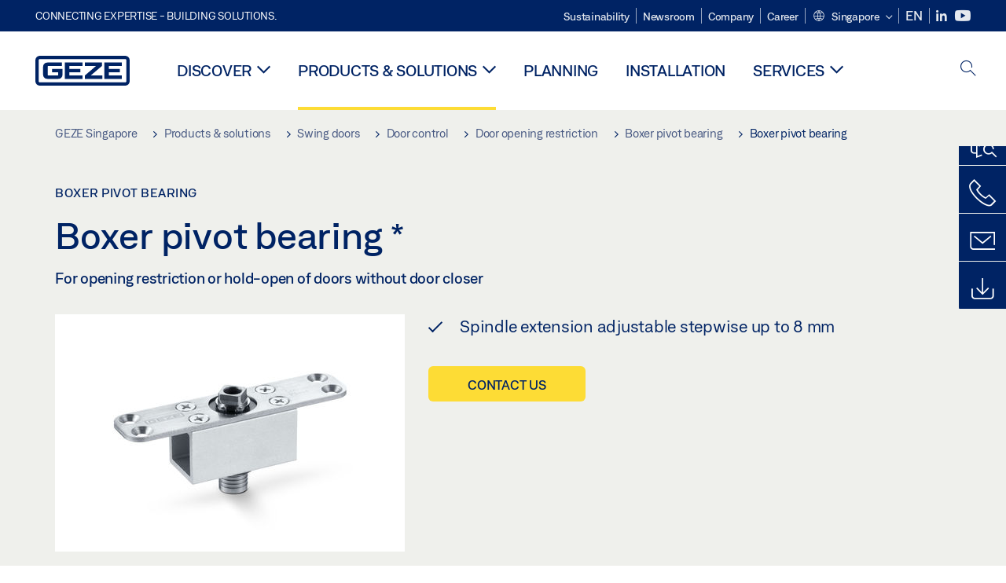

--- FILE ---
content_type: application/javascript; charset=utf-8
request_url: https://www.geze.sg/_assets/c1f754f6fbf4f5fa4c67c9b3628e318e/b13-JavaScript/main.js?1765969276
body_size: 102721
content:
/*! For license information please see main.js.LICENSE.txt */
!function(t,e){"object"==typeof exports&&"object"==typeof module?module.exports=e():"function"==typeof define&&define.amd?define([],e):"object"==typeof exports?exports.main=e():t.main=e()}(self,(function(){return function(){var t,e,n,o,i,r={8e3:function(t,e,n){"use strict";n.r(e);var o=n(4152),i=n.n(o),r=(n(508),n(2811),n(802),n(5709),n(7552),n(3441),n(3090),n(2584));const a=["sDXGdYsP73hJwr","Hko_qNsui-Q","spIiMrYyVR55rn"];function s(){this.options={conditions:[]},this.$form=null,this.$fallbackParentContainer=null}window.Element&&!Element.prototype.closest&&(Element.prototype.closest=function(t){var e,n=(this.document||this.ownerDocument).querySelectorAll(t),o=this;do{for(e=n.length;--e>=0&&n.item(e)!==o;);}while(e<0&&(o=o.parentElement));return o}),s.prototype.init=function(t){if(!t.dataset.cookieConsentAccepted)return;this.$form=t;const e=t.closest(".form");this.$fallbackParentContainer=e?t.closest(".form").querySelector(".wrapper")?t.closest(".form").querySelector(".wrapper"):t.closest(".form").querySelector(".content"):t.closest(".container").querySelector(".content"),this.options.conditions=JSON.parse(t.dataset.cookieConsentAccepted),window.recaptchaStatus=(0,r.U)(a),window.enableUsercentrics&&this.handleUserConsent(),window.addEventListener("ucEvent",(t=>{window.recaptchaStatus=(0,r.U)(a),this.handleUserConsent()}))},s.prototype.loadRecaptcha=function(){if(window.__gRecaptchaLoaded)return;const t=document.createElement("script");t.src="https://www.google.com/recaptcha/api.js?onload=renderRecaptcha&render=explicit",t.async=!0,t.defer=!0,t.onload=()=>window.__gRecaptchaLoaded=!0,document.body.appendChild(t)},s.prototype.handleUserConsent=function(){let t=!1;window.enableUsercentrics&&(t=window.recaptchaStatus),t?!window.__gRecaptchaLoaded&&document.querySelector("html")?.getAttribute("load-recaptcha")&&this.loadRecaptcha():window.enableUsercentrics&&(0,r.k)(this.$fallbackParentContainer)},n(9154);var c=n(5577);const l=window.matchMedia("(min-width: 768px)"),d=".js-slider1-xs";function u(){this.options={activeClass:"active",desktopActiveClass:"active-desktop",chosenClass:"chosen",activeItemClass:"active-item",activeSidebarClass:"sidebar-active",activeProductfinderClass:"productfinder-active",activeSidebarElementClass:"sidebar-elemente-active",preventScrollOpenClass:"bJS_sidebar-prevent-scroll-active"},this.init()}u.prototype={init:function(){this.$sidebar=i()('[data-module="sidebar"]'),this.bindEvents(),this.enableAnimation()},bindEvents:function(){this.$sidebar.on("click","[data-toggler]",this.onClickToggler.bind(this)).on("click","[data-control]",this.onClickControl.bind(this)),i()('[data-target=".sidebar"]').on("click",this.onClickSidebarHeaderButton.bind(this)),i()('[data-target=".sidebar:productfinder"]').on("click",this.onClickProductfinderHeaderButton.bind(this))},onClickToggler:function(t){t.preventDefault(),this.openedIntentionally(),this.closeAll(),i()(t.currentTarget).parent().toggleClass(this.options.activeClass),i()(t.currentTarget).parent().removeClass(this.options.desktopActiveClass),this.$sidebar.addClass(this.options.activeItemClass),this.toggleHtmlClasses()},onClickControl:function(t){t.preventDefault(),this.closedIntentionally(),this.closeAll(),this.toggleHtmlClasses()},closeAll:function(){this.$sidebar.find("[data-togglebox]").removeClass(this.options.activeClass),this.$sidebar.find("[data-togglebox]").removeClass(this.options.desktopActiveClass),this.$sidebar.removeClass(this.options.activeItemClass)},closedIntentionally:function(){this.$sidebar.addClass(this.options.preventScrollOpenClass)},openedIntentionally:function(){this.$sidebar.addClass(this.options.preventScrollOpenClass)},onClickSidebarHeaderButton:function(t){t.currentTarget.ariaExpanded="true"!==t.currentTarget.ariaExpanded?"true":"false",i()("html").toggleClass(this.options.activeSidebarClass),this.closeAll(),this.toggleHtmlClasses()},onClickProductfinderHeaderButton:function(){i()("html").addClass(this.options.activeSidebarClass),this.closeAll(),this.$sidebar.find(".product-finder[data-togglebox]").addClass(this.options.activeClass),this.toggleHtmlClasses()},toggleHtmlClasses:function(){i()("html")[this.$sidebar.find(".product-finder[data-togglebox]").is(".active")?"addClass":"removeClass"](this.options.activeProductfinderClass),i()("html")[this.$sidebar.find("[data-togglebox].active").length?"addClass":"removeClass"](this.options.activeSidebarElementClass),i()('[data-module="sidebar"]').data("bs.affix").checkPosition()},enableAnimation:function(){setTimeout((()=>{this.$sidebar.addClass("animation-active")}),"250")}};const p=new u;window.sidebarModule=p,new class{constructor(){this.knowHowElements=document.querySelectorAll(".brand_knowHow"),this.knowHowElements.forEach((t=>{this.initKnowHow(t)}))}initKnowHow(t){const e=t.querySelector(".bJS_brandKnowHow-content"),n=t.querySelector(".bJS_brandKnowHow-more");e&&n&&n.addEventListener("click",(()=>{e.classList.add("readmore"),n.style.display="none"}))}};const h="b_header-search__flyout--active",f="search-active";var m=new class{constructor(){this.flyout=document.querySelector(".bJS_search-flyout"),null!==this.flyout&&(this.toggleMobile=document.querySelector(".bJS_search-toggle-mobile"),this.toggleDesktop=document.querySelector(".bJS_search-toggle-desktop"),this.searchInput=this.flyout.querySelector(".bJS_search-input"),this.flyoutOpen=!1,this.initEvents())}initEvents(){[this.toggleDesktop,this.toggleMobile].forEach((t=>{t?.addEventListener("click",(()=>{this.toggleMobile.ariaExpanded="true"!==this.toggleMobile.ariaExpanded?"true":"false",this.flyoutOpen?this.closeFlyout():this.openFlyout()}))})),[this.toggleDesktop,this.flyout].forEach((t=>{t?.addEventListener("mouseenter",this.mouseEnterEvent.bind(this)),t?.addEventListener("mouseleave",this.mouseLeaveEvent.bind(this))}))}openFlyout(){null!==this.flyout&&(document.documentElement.classList.add(f),this.flyout.classList.add(h),this.searchInput.focus(),this.flyoutOpen=!0)}closeFlyout(){null!==this.flyout&&(document.documentElement.classList.remove(f),this.flyout.classList.remove(h),this.flyoutOpen=!1)}mouseEnterEvent(){this.timeout&&clearTimeout(this.timeout),this.openFlyout()}mouseLeaveEvent(){this.timeout=setTimeout((()=>{this.closeFlyout()}),500)}};function v(){this.options={activeClass:"active",activeMegamenuClass:"megamenu-active",delay:350},this.init()}v.prototype={init:function(){this.$megamenuEl=i()("[data-module=megamenu]"),this.$sectionTogglerEls=this.$megamenuEl.find("[data-sectiontoggler]"),this.bindEvents()},bindEvents:function(t){i()(".navbar-collapse").on("mouseleave",this.onSectionMouseout.bind(this)),this.$megamenuEl.on("mouseout","[data-sectiontoggler]",this.onSectionMouseout.bind(this)).on("mouseenter","[data-sectiontoggler]",this.onSectionMouseenter.bind(this))},onSectionMouseenter:function(t){var e=this,n=t.currentTarget;this.timeout&&clearTimeout(this.timeout),this.timeout=setTimeout((function(){m.closeFlyout(),e.openSection(n)}),this.options.delay)},onSectionMouseout:function(t){var e=t.relatedTarget;this.currentSection&&e!==this.currentSection&&this.currentSection&&!this.currentSection.contains(e)&&(clearTimeout(this.timeout),this.currentSection=null),this.currentSection||this.$megamenuEl[0]?.contains(e)||clearTimeout(this.timeout),this.closeAllSections()},openSection:function(t){t!==this.currentSection&&(this.closeAllSections(),this.currentSection=t,i()(t).addClass(this.options.activeClass),this.checkHeight())},closeAllSections:function(){var t=this.options.activeClass,e=this.currentSection;this.$sectionTogglerEls.each((function(n,o){o!==e&&i()(o).removeClass(t)})),e||i()("html").removeClass(this.options.activeMegamenuClass)},checkHeight:function(){this.currentSection&&window.innerHeight<i()(this.currentSection).find("> .column-wrapper").height()+i()(".nav-wrapper").height()&&i()("html").addClass(this.options.activeMegamenuClass)}};const g=new v;window.megamenuModule=g,n(6117),n(8550),n(1314),n(3243),i()((function(t){var e=t(".select2");let n=!1;function o(){window.innerWidth>768&&!n?(n=!0,e.select2()):window.innerWidth<=768&&n&&(n=!1,e.select2("destroy"))}o(),window.addEventListener("resize",o,!0),t(".select2").closest("form").on("reset",(function(n){var o=t(n.target);setTimeout(function(){this.find("select").trigger("change")}.bind(o),0),e.select2("destroy")})),t(".js-select2, .nosearch-select2").select2({minimumResultsForSearch:-1}),t(".nosearch-select2").each((function(){t(this).select2({minimumResultsForSearch:1/0,placeholder:t(this).attr("data-placeholder")})})),t(".select2-multiple").select2({minimumResultsForSearch:1/0,placeholder:t(this).attr("data-placeholder"),dropdownCssClass:"multipleSelectDropdown"}),t(".select2-multiple").on("select2:close",(function(){var e=t(this).siblings("span.select2").find("ul"),n=e.find("li").length-1,o=t(this).data("selected-amount");e.html("<li class='multipleselectLi'>"+n+" "+o+"</li>")}))})),i()(document).ready((function(){i()(window).scrollTop();i()("body").removeClass("scroll-initial");const t=document.querySelector(".sidebar");var e=i()(".toggle-box.product-finder"),n=i()("body").hasClass("HomePage");function o(){var o=i()(window).scrollTop();o>0?(i()("html").addClass("scroll-progress"),i()("html").removeClass("scroll-top"),n&&window.innerWidth>1024&&!t?.classList.contains("bJS_sidebar-prevent-scroll-active")&&(e.removeClass("active-desktop"),e.removeClass("active"))):(i()("html").addClass("scroll-top"),i()("html").removeClass("scroll-progress"),n&&window.innerWidth>1024&&!i()(".toggle-box").hasClass("active")&&!t?.classList.contains("bJS_sidebar-prevent-scroll-active")&&(e.removeClass("active-desktop"),e.addClass("active")))}function r(t){"meta"!==t&&(i()(".meta-nav").removeClass("open"),i()(".header .navbar").removeClass("meta-open"),i()("html").removeClass("meta-active")),"main"!==t&&a(),"sidebar"!=t&&s(),m.closeFlyout()}function a(){i()(".navbar-collapse").removeClass("active in"),i()(".nav-wrapper").removeClass("active"),i()("html").removeClass("nav-active")}function s(){i()("html").removeClass("sidebar-active"),i()("html").removeClass("productfinder-active")}o(),i()(window).on("scroll",(function(){o()})),i()(".meta-nav .meta-toggle").on("click",(function(){r("meta"),i()(".meta-nav").toggleClass("open"),i()(".header .navbar").toggleClass("meta-open"),i()("html").toggleClass("meta-active")})),i()('[data-target=".navbar-collapse"]').on("click",(function(){s(),r("main"),i()(".navbar-collapse").toggleClass("active"),i()(".nav-wrapper").toggleClass("active"),i()("html").toggleClass("nav-active"),this.ariaExpanded="true"!==this.ariaExpanded?"true":"false"})),i()('[data-target=".sidebar"]').on("click",(function(){a()})),i()('[data-target=".sidebar:productfinder"]').on("click",(function(){a()})),i()(".sidebarToggle").on("click",(function(){var t=i()(this).closest(".toggleBox"),e=i()(this).closest(".sidebar");if(t.hasClass("sidebarFullToggle")){var n=e.find("li.active");n.length>0&&(n.removeClass("active"),i()("html").removeClass("productfinder-active sidebarChild-active"))}else t.hasClass("active")?(t.removeClass("active"),i()("html").removeClass("productfinder-active")):(r("sidebar"),t.addClass("active").siblings().removeClass("active"),i()("html").addClass("sidebarChild-active"))}))}));class y{constructor(t){t.forEach((t=>{t.autoplay&&(t.hasAttribute("muted")||(t.muted=!0),this.videoObserver(t)),t.addEventListener("click",(function(t){t.target.paused?t.target.play():t.target.pause()}))}))}videoObserver(t){const e=t.play();void 0!==e&&e.then((()=>{new window.IntersectionObserver((([e])=>{e.isIntersecting?t.paused&&t.play():t.pause()}),{rootMargin:"10% 0% 0% 0%",threshold:.5}).observe(t)}))}}n(5542);var b=n(1740);class _{constructor(t){t.forEach((t=>{this.initSlider(t)}))}initSlider(t){const e=t.querySelector(".bJS_startpageslider-elements"),n=t.querySelector(".bJS_startpageslider-navigation");this.slider=(0,b.W)({container:e,controls:!1,mouseDrag:!0,nav:!0,navPosition:"bottom",navContainer:n,preventScrollOnTouch:"auto",autoplay:!0,autoplayTimeout:6e3,speed:500,autoplayButtonOutput:!1,arrowKeys:!0,autoHeight:!0}),t.addEventListener("mouseover",(()=>{this.slider.pause()})),t.addEventListener("mouseout",(()=>{this.slider.play()}))}}var w=n(5411);function x(){this.init()}function k(t){t=t||{},google.maps.OverlayView.apply(this,arguments),this.content_=t.content||"",this.disableAutoPan_=t.disableAutoPan||!1,this.maxWidth_=t.maxWidth||0,this.pixelOffset_=t.pixelOffset||new google.maps.Size(0,0),this.position_=t.position||new google.maps.LatLng(0,0),this.zIndex_=t.zIndex||null,this.boxClass_=t.boxClass||"infoBox",this.boxStyle_=t.boxStyle||{},this.closeBoxMargin_=t.closeBoxMargin||"2px",this.closeBoxURL_=t.closeBoxURL||"http://www.google.com/intl/en_us/mapfiles/close.gif",""===t.closeBoxURL&&(this.closeBoxURL_=""),this.infoBoxClearance_=t.infoBoxClearance||new google.maps.Size(1,1),void 0===t.visible&&(void 0===t.isHidden?t.visible=!0:t.visible=!t.isHidden),this.isHidden_=!t.visible,this.alignBottom_=t.alignBottom||!1,this.pane_=t.pane||"floatPane",this.enableEventPropagation_=t.enableEventPropagation||!1,this.div_=null,this.closeListener_=null,this.moveListener_=null,this.contextListener_=null,this.eventListeners_=null,this.fixedWidthSet_=null}i()((t=>{const e=window.location.hash;e&&scroll(0,0),setTimeout((()=>{scroll(0,0)}),1),t((()=>{if(t(document).on("click",".scroll-to",(function(e){const n=t(this).attr("href").split("#c")[1];let o=t(`#c${n}`);const i=parseInt(getComputedStyle(document.documentElement).getPropertyValue("--scrollToOffset"),10);if(o.length||(o=t(`#toc-section-${n}`)),o.length>0){e.preventDefault();let n=o.offset().top;isNaN(i)||(n-=i),t("html,body").animate({scrollTop:`${n}px`},1e3,"swing"),window.location.hash=o.attr("id")}})),e){if(t("#jobPostings").length>0)var n=setInterval((()=>{t("li[class$=-job]").length>0&&(clearInterval(n),a(e))}),10);a(e),e&&function(e){const n=t(e).parents(".collapse");t(".accordion .collapse.in").collapse("hide"),n.collapse("show")}(e)}})),document.getElementById("bJS_GezeJobs_list")&&(async()=>{const{GezeJobList:t}=await Promise.all([n.e(527),n.e(510)]).then(n.bind(n,2510));new t})();const o=document.querySelectorAll(".bJS_video-autoplay-observer");o.length>0&&new y(o),document.getElementById("bJS_search-mobile-submit")&&(async()=>{const{SearchMobile:t}=await n.e(884).then(n.bind(n,9884));new t})(),document.getElementById("bJS_retailersearch")&&(async()=>{const{GezeRetailersearch:t}=await n.e(505).then(n.bind(n,505));new t})();const i=document.querySelectorAll(".bJS_startpageslider");i.length>0&&new _(i),document.getElementById("bJS_malfunctionform")&&(async()=>{const{Malfunctionform:t}=await n.e(491).then(n.bind(n,1491));new t})();const r=document.querySelectorAll(w.D);function a(e){const n=`#toc-section-${e.split("#c")[1]}`;t(e).length>0?t("html, body").animate({scrollTop:t(e).offset().top-150},800):t(n).length>0&&window.addEventListener("load",(()=>{document.querySelector(`a[href="${n}"]`).click()}))}function s(e){t(e).css({height:"auto","overflow-y":"hidden"}).height(e.scrollHeight-20)}r.length>0&&new w.Y(r),t(".form_formframework textarea.xxlarge").each((function(){s(this)})).on("input",(function(){s(this)})),t(".js-upload").change((function(e){t(e.target).parents(".uploadWrapper").find(".upload-file-info").text(this.files[0].name),t(e.target).parents(".uploadWrapper").find(".toggle-close").removeClass("hidden")})),t(".uploadWrapper").each((function(e,n){const o=t(n).find(".js-upload").clone(!0),i=t(n).find(".upload-file-info").text();t(this).find(".toggle-close").click((e=>{t(e.target).parents(".uploadWrapper").find(".upload-file-info").text(i),t(e.target).parents(".uploadWrapper").find(".js-upload").replaceWith(o),t(e.target).addClass("hidden")}))})),document.getElementById("bJS_productcompare")&&(async()=>{const{GezeProductcompare:t}=await Promise.resolve().then(n.bind(n,5542));new t})(),document.getElementById("bJS_product-compare-select")&&(async()=>{const{ProductcompareSelect:t}=await n.e(658).then(n.bind(n,9658));new t})()})),x.prototype={init:function(){this.el=document.querySelector(".to-top"),this.bindEvents()},bindEvents:function(t){this.el.addEventListener("click",this.onClick.bind(this))},onClick:function(t){t.preventDefault(),i()("html,body").animate({scrollTop:0},500)}},window.toTop=new x,window.toTop.init(),"undefined"!=typeof google&&(k.prototype=new google.maps.OverlayView),k.prototype.createInfoBoxDiv_=function(){var t,e,n,o=this,i=function(t){t.cancelBubble=!0,t.stopPropagation&&t.stopPropagation()};if(!this.div_){if(this.div_=document.createElement("div"),this.setBoxStyle_(),void 0===this.content_.nodeType?this.div_.innerHTML=this.content_:this.div_.appendChild(this.content_),this.getPanes()[this.pane_].appendChild(this.div_),this.addClickHandler_(),this.div_.style.width?this.fixedWidthSet_=!0:0!==this.maxWidth_&&this.div_.offsetWidth>this.maxWidth_?(this.div_.style.width=this.maxWidth_,this.div_.style.overflow="auto",this.fixedWidthSet_=!0):(n=this.getBoxWidths_(),this.div_.style.width=this.div_.offsetWidth-n.left-n.right+"px",this.fixedWidthSet_=!1),this.panBox_(this.disableAutoPan_),!this.enableEventPropagation_){for(this.eventListeners_=[],e=["mousedown","mouseover","mouseout","mouseup","click","dblclick","touchstart","touchend","touchmove"],t=0;t<e.length;t++)this.eventListeners_.push(google.maps.event.addDomListener(this.div_,e[t],i));this.eventListeners_.push(google.maps.event.addDomListener(this.div_,"mouseover",(function(t){this.style.cursor="default"})))}this.contextListener_=google.maps.event.addDomListener(this.div_,"contextmenu",(function(t){t.returnValue=!1,t.preventDefault&&t.preventDefault(),o.enableEventPropagation_||i(t)})),google.maps.event.trigger(this,"domready")}},k.prototype.getCloseBoxImg_=function(){var t="";return""!==this.closeBoxURL_&&(t="<img",t+=" src='"+this.closeBoxURL_+"'",t+=" align=right",t+=" style='",t+=" position: relative;",t+=" cursor: pointer;",t+=" margin: "+this.closeBoxMargin_+";",t+="'>"),t},k.prototype.addClickHandler_=function(){var t;""!==this.closeBoxURL_?(t=this.div_.firstChild,this.closeListener_=google.maps.event.addDomListener(t,"click",this.getCloseClickHandler_())):this.closeListener_=null},k.prototype.getCloseClickHandler_=function(){var t=this;return function(e){e.cancelBubble=!0,e.stopPropagation&&e.stopPropagation(),google.maps.event.trigger(t,"closeclick"),t.close()}},k.prototype.panBox_=function(t){var e,n=0,o=0;if(!t&&(e=this.getMap())instanceof google.maps.Map){e.getBounds().contains(this.position_)||e.setCenter(this.position_),e.getBounds();var i=e.getDiv(),r=i.offsetWidth,a=i.offsetHeight,s=this.pixelOffset_.width,c=this.pixelOffset_.height,l=this.div_.offsetWidth,d=this.div_.offsetHeight,u=this.infoBoxClearance_.width,p=this.infoBoxClearance_.height,h=this.getProjection().fromLatLngToContainerPixel(this.position_);h.x<-s+u?n=h.x+s-u:h.x+l+s+u>r&&(n=h.x+l+s+u-r),this.alignBottom_?h.y<-c+p+d?o=h.y+c-p-d:h.y+c+p>a&&(o=h.y+c+p-a):h.y<-c+p?o=h.y+c-p:h.y+d+c+p>a&&(o=h.y+d+c+p-a),(0!==n||0!==o)&&(e.getCenter(),e.panBy(n,o))}},k.prototype.setBoxStyle_=function(){var t,e;if(this.div_){for(t in this.div_.className=this.boxClass_,this.div_.style.cssText="",e=this.boxStyle_)e.hasOwnProperty(t)&&(this.div_.style[t]=e[t]);this.div_.style.WebkitTransform="translateZ(0)",void 0!==this.div_.style.opacity&&""!==this.div_.style.opacity&&(this.div_.style.MsFilter='"progid:DXImageTransform.Microsoft.Alpha(Opacity='+100*this.div_.style.opacity+')"',this.div_.style.filter="alpha(opacity="+100*this.div_.style.opacity+")"),this.div_.style.position="absolute",this.div_.style.visibility="hidden",null!==this.zIndex_&&(this.div_.style.zIndex=this.zIndex_)}},k.prototype.getBoxWidths_=function(){var t,e={top:0,bottom:0,left:0,right:0},n=this.div_;return document.defaultView&&document.defaultView.getComputedStyle?(t=n.ownerDocument.defaultView.getComputedStyle(n,""))&&(e.top=parseInt(t.borderTopWidth,10)||0,e.bottom=parseInt(t.borderBottomWidth,10)||0,e.left=parseInt(t.borderLeftWidth,10)||0,e.right=parseInt(t.borderRightWidth,10)||0):document.documentElement.currentStyle&&n.currentStyle&&(e.top=parseInt(n.currentStyle.borderTopWidth,10)||0,e.bottom=parseInt(n.currentStyle.borderBottomWidth,10)||0,e.left=parseInt(n.currentStyle.borderLeftWidth,10)||0,e.right=parseInt(n.currentStyle.borderRightWidth,10)||0),e},k.prototype.onRemove=function(){this.div_&&(this.div_.parentNode.removeChild(this.div_),this.div_=null)},k.prototype.draw=function(){this.createInfoBoxDiv_();var t=this.getProjection().fromLatLngToDivPixel(this.position_);this.div_.style.left=t.x+this.pixelOffset_.width+"px",this.alignBottom_?this.div_.style.bottom=-(t.y+this.pixelOffset_.height)+"px":this.div_.style.top=t.y+this.pixelOffset_.height+"px",this.isHidden_?this.div_.style.visibility="hidden":this.div_.style.visibility="visible"},k.prototype.setOptions=function(t){void 0!==t.boxClass&&(this.boxClass_=t.boxClass,this.setBoxStyle_()),void 0!==t.boxStyle&&(this.boxStyle_=t.boxStyle,this.setBoxStyle_()),void 0!==t.content&&this.setContent(t.content),void 0!==t.disableAutoPan&&(this.disableAutoPan_=t.disableAutoPan),void 0!==t.maxWidth&&(this.maxWidth_=t.maxWidth),void 0!==t.pixelOffset&&(this.pixelOffset_=t.pixelOffset),void 0!==t.alignBottom&&(this.alignBottom_=t.alignBottom),void 0!==t.position&&this.setPosition(t.position),void 0!==t.zIndex&&this.setZIndex(t.zIndex),void 0!==t.closeBoxMargin&&(this.closeBoxMargin_=t.closeBoxMargin),void 0!==t.closeBoxURL&&(this.closeBoxURL_=t.closeBoxURL),void 0!==t.infoBoxClearance&&(this.infoBoxClearance_=t.infoBoxClearance),void 0!==t.isHidden&&(this.isHidden_=t.isHidden),void 0!==t.visible&&(this.isHidden_=!t.visible),void 0!==t.enableEventPropagation&&(this.enableEventPropagation_=t.enableEventPropagation),this.div_&&this.draw()},k.prototype.setContent=function(t){this.content_=t,this.div_&&(this.closeListener_&&(google.maps.event.removeListener(this.closeListener_),this.closeListener_=null),this.fixedWidthSet_||(this.div_.style.width=""),void 0===t.nodeType?this.div_.innerHTML=this.getCloseBoxImg_()+t:(this.div_.innerHTML=this.getCloseBoxImg_(),this.div_.appendChild(t)),this.fixedWidthSet_||(this.div_.style.width=this.div_.offsetWidth+"px",void 0===t.nodeType?this.div_.innerHTML=this.getCloseBoxImg_()+t:(this.div_.innerHTML=this.getCloseBoxImg_(),this.div_.appendChild(t))),this.addClickHandler_()),google.maps.event.trigger(this,"content_changed")},k.prototype.setPosition=function(t){this.position_=t,this.div_&&this.draw(),google.maps.event.trigger(this,"position_changed")},k.prototype.setZIndex=function(t){this.zIndex_=t,this.div_&&(this.div_.style.zIndex=t),google.maps.event.trigger(this,"zindex_changed")},k.prototype.setVisible=function(t){this.isHidden_=!t,this.div_&&(this.div_.style.visibility=this.isHidden_?"hidden":"visible")},k.prototype.getContent=function(){return this.content_},k.prototype.getPosition=function(){return this.position_},k.prototype.getZIndex=function(){return this.zIndex_},k.prototype.getVisible=function(){return!(void 0===this.getMap||this.getMap&&null===this.getMap()||this.isHidden_)},k.prototype.show=function(){this.isHidden_=!1,this.div_&&(this.div_.style.visibility="visible")},k.prototype.hide=function(){this.isHidden_=!0,this.div_&&(this.div_.style.visibility="hidden")},k.prototype.open=function(t,e){var n=this;e&&(this.position_=e.getPosition(),this.moveListener_=google.maps.event.addListener(e,"position_changed",(function(){n.setPosition(this.getPosition())}))),this.setMap(t),this.div_&&this.panBox_()},k.prototype.close=function(){var t;if(this.closeListener_&&(google.maps.event.removeListener(this.closeListener_),this.closeListener_=null),this.eventListeners_){for(t=0;t<this.eventListeners_.length;t++)google.maps.event.removeListener(this.eventListeners_[t]);this.eventListeners_=null}this.moveListener_&&(google.maps.event.removeListener(this.moveListener_),this.moveListener_=null),this.contextListener_&&(google.maps.event.removeListener(this.contextListener_),this.contextListener_=null),this.setMap(null)};var C=k;function S(t,e){t.getMarkerClusterer().extend(S,google.maps.OverlayView),this.cluster_=t,this.className_=t.getMarkerClusterer().getClusterClass(),this.styles_=e,this.center_=null,this.div_=null,this.sums_=null,this.visible_=!1,this.setMap(t.getMap())}function T(t){this.markerClusterer_=t,this.map_=t.getMap(),this.gridSize_=t.getGridSize(),this.minClusterSize_=t.getMinimumClusterSize(),this.averageCenter_=t.getAverageCenter(),this.markers_=[],this.center_=null,this.bounds_=null,this.clusterIcon_=new S(this,t.getStyles())}function $(t,e,n){this.extend($,google.maps.OverlayView),e=e||[],n=n||{},this.markers_=[],this.clusters_=[],this.listeners_=[],this.activeMap_=null,this.ready_=!1,this.gridSize_=n.gridSize||60,this.minClusterSize_=n.minimumClusterSize||2,this.maxZoom_=n.maxZoom||null,this.styles_=n.styles||[],this.title_=n.title||"",this.zoomOnClick_=!0,void 0!==n.zoomOnClick&&(this.zoomOnClick_=n.zoomOnClick),this.averageCenter_=!1,void 0!==n.averageCenter&&(this.averageCenter_=n.averageCenter),this.ignoreHidden_=!1,void 0!==n.ignoreHidden&&(this.ignoreHidden_=n.ignoreHidden),this.enableRetinaIcons_=!1,void 0!==n.enableRetinaIcons&&(this.enableRetinaIcons_=n.enableRetinaIcons),this.imagePath_=n.imagePath||$.IMAGE_PATH,this.imageExtension_=n.imageExtension||$.IMAGE_EXTENSION,this.imageSizes_=n.imageSizes||$.IMAGE_SIZES,this.calculator_=n.calculator||$.CALCULATOR,this.batchSize_=n.batchSize||$.BATCH_SIZE,this.batchSizeIE_=n.batchSizeIE||$.BATCH_SIZE_IE,this.clusterClass_=n.clusterClass||"cluster",-1!==navigator.userAgent.toLowerCase().indexOf("msie")&&(this.batchSize_=this.batchSizeIE_),this.setupStyles_(),this.addMarkers(e,!0),this.setMap(t)}S.prototype.onAdd=function(){var t,e,n=this;this.div_=document.createElement("div"),this.div_.className=this.className_,this.visible_&&this.show(),this.getPanes().overlayMouseTarget.appendChild(this.div_),this.boundsChangedListener_=google.maps.event.addListener(this.getMap(),"bounds_changed",(function(){e=t})),google.maps.event.addDomListener(this.div_,"mousedown",(function(){t=!0,e=!1})),google.maps.event.addDomListener(this.div_,"click",(function(o){if(t=!1,!e){var i,r,a=n.cluster_.getMarkerClusterer();google.maps.event.trigger(a,"click",n.cluster_),google.maps.event.trigger(a,"clusterclick",n.cluster_),a.getZoomOnClick()&&(r=a.getMaxZoom(),i=n.cluster_.getBounds(),a.getMap().fitBounds(i),setTimeout((function(){a.getMap().fitBounds(i),null!==r&&a.getMap().getZoom()>r&&a.getMap().setZoom(r+1)}),100)),o.cancelBubble=!0,o.stopPropagation&&o.stopPropagation()}})),google.maps.event.addDomListener(this.div_,"mouseover",(function(){var t=n.cluster_.getMarkerClusterer();google.maps.event.trigger(t,"mouseover",n.cluster_)})),google.maps.event.addDomListener(this.div_,"mouseout",(function(){var t=n.cluster_.getMarkerClusterer();google.maps.event.trigger(t,"mouseout",n.cluster_)}))},S.prototype.onRemove=function(){this.div_&&this.div_.parentNode&&(this.hide(),google.maps.event.removeListener(this.boundsChangedListener_),google.maps.event.clearInstanceListeners(this.div_),this.div_.parentNode.removeChild(this.div_),this.div_=null)},S.prototype.draw=function(){if(this.visible_){var t=this.getPosFromLatLng_(this.center_);this.div_.style.top=t.y+"px",this.div_.style.left=t.x+"px"}},S.prototype.hide=function(){this.div_&&(this.div_.style.display="none"),this.visible_=!1},S.prototype.show=function(){if(this.div_){var t="",e=this.backgroundPosition_.split(" "),n=parseInt(e[0].replace(/^\s+|\s+$/g,""),10),o=parseInt(e[1].replace(/^\s+|\s+$/g,""),10),i=this.getPosFromLatLng_(this.center_);this.div_.style.cssText=this.createCss(i),t="<img src='"+this.url_+"' style='position: absolute; top: "+o+"px; left: "+n+"px; ",this.cluster_.getMarkerClusterer().enableRetinaIcons_||(t+="clip: rect("+-1*o+"px, "+(-1*n+this.width_)+"px, "+(-1*o+this.height_)+"px, "+-1*n+"px);"),t+="'>",this.div_.innerHTML=t+"<div style='position: absolute;top: "+this.anchorText_[0]+"px;left: "+this.anchorText_[1]+"px;color: "+this.textColor_+";font-size: "+this.textSize_+"px;font-family: "+this.fontFamily_+";font-weight: "+this.fontWeight_+";font-style: "+this.fontStyle_+";text-decoration: "+this.textDecoration_+";text-align: center;width: "+this.width_+"px;line-height:"+this.height_+"px;'>"+this.sums_.text+"</div>",void 0===this.sums_.title||""===this.sums_.title?this.div_.title=this.cluster_.getMarkerClusterer().getTitle():this.div_.title=this.sums_.title,this.div_.style.display=""}this.visible_=!0},S.prototype.useStyle=function(t){this.sums_=t;var e=Math.max(0,t.index-1);e=Math.min(this.styles_.length-1,e);var n=this.styles_[e];this.url_=n.url,this.height_=n.height,this.width_=n.width,this.anchorText_=n.anchorText||[0,0],this.anchorIcon_=n.anchorIcon||[parseInt(this.height_/2,10),parseInt(this.width_/2,10)],this.textColor_=n.textColor||"black",this.textSize_=n.textSize||11,this.textDecoration_=n.textDecoration||"none",this.fontWeight_=n.fontWeight||"bold",this.fontStyle_=n.fontStyle||"normal",this.fontFamily_=n.fontFamily||"Arial,sans-serif",this.backgroundPosition_=n.backgroundPosition||"0 0"},S.prototype.setCenter=function(t){this.center_=t},S.prototype.createCss=function(t){var e=[];return e.push("cursor: pointer;"),e.push("position: absolute; top: "+t.y+"px; left: "+t.x+"px;"),e.push("width: "+this.width_+"px; height: "+this.height_+"px;"),e.join("")},S.prototype.getPosFromLatLng_=function(t){var e=this.getProjection().fromLatLngToDivPixel(t);return e.x-=this.anchorIcon_[1],e.y-=this.anchorIcon_[0],e.x=parseInt(e.x,10),e.y=parseInt(e.y,10),e},T.prototype.getSize=function(){return this.markers_.length},T.prototype.getMarkers=function(){return this.markers_},T.prototype.getCenter=function(){return this.center_},T.prototype.getMap=function(){return this.map_},T.prototype.getMarkerClusterer=function(){return this.markerClusterer_},T.prototype.getBounds=function(){var t,e=new google.maps.LatLngBounds(this.center_,this.center_),n=this.getMarkers();for(t=0;t<n.length;t++)e.extend(n[t].getPosition());return e},T.prototype.remove=function(){this.clusterIcon_.setMap(null),this.markers_=[],delete this.markers_},T.prototype.addMarker=function(t){var e,n,o;if(this.isMarkerAlreadyAdded_(t))return!1;if(this.center_){if(this.averageCenter_){var i=this.markers_.length+1,r=(this.center_.lat()*(i-1)+t.getPosition().lat())/i,a=(this.center_.lng()*(i-1)+t.getPosition().lng())/i;this.center_=new google.maps.LatLng(r,a),this.calculateBounds_()}}else this.center_=t.getPosition(),this.calculateBounds_();if(t.isAdded=!0,this.markers_.push(t),n=this.markers_.length,null!==(o=this.markerClusterer_.getMaxZoom())&&this.map_.getZoom()>o)t.getMap()!==this.map_&&t.setMap(this.map_);else if(n<this.minClusterSize_)t.getMap()!==this.map_&&t.setMap(this.map_);else if(n===this.minClusterSize_)for(e=0;e<n;e++)this.markers_[e].setMap(null);else t.setMap(null);return this.updateIcon_(),!0},T.prototype.isMarkerInClusterBounds=function(t){return this.bounds_.contains(t.getPosition())},T.prototype.calculateBounds_=function(){var t=new google.maps.LatLngBounds(this.center_,this.center_);this.bounds_=this.markerClusterer_.getExtendedBounds(t)},T.prototype.updateIcon_=function(){var t=this.markers_.length,e=this.markerClusterer_.getMaxZoom();if(null!==e&&this.map_.getZoom()>e)this.clusterIcon_.hide();else if(t<this.minClusterSize_)this.clusterIcon_.hide();else{var n=this.markerClusterer_.getStyles().length,o=this.markerClusterer_.getCalculator()(this.markers_,n);this.clusterIcon_.setCenter(this.center_),this.clusterIcon_.useStyle(o),this.clusterIcon_.show()}},T.prototype.isMarkerAlreadyAdded_=function(t){var e;if(this.markers_.indexOf)return-1!==this.markers_.indexOf(t);for(e=0;e<this.markers_.length;e++)if(t===this.markers_[e])return!0;return!1},$.prototype.onAdd=function(){var t=this;this.activeMap_=this.getMap(),this.ready_=!0,this.repaint(),this.listeners_=[google.maps.event.addListener(this.getMap(),"zoom_changed",(function(){t.resetViewport_(!1),this.getZoom()!==(this.get("minZoom")||0)&&this.getZoom()!==this.get("maxZoom")||google.maps.event.trigger(this,"idle")})),google.maps.event.addListener(this.getMap(),"idle",(function(){t.redraw_()}))]},$.prototype.onRemove=function(){var t;for(t=0;t<this.markers_.length;t++)this.markers_[t].getMap()!==this.activeMap_&&this.markers_[t].setMap(this.activeMap_);for(t=0;t<this.clusters_.length;t++)this.clusters_[t].remove();for(this.clusters_=[],t=0;t<this.listeners_.length;t++)google.maps.event.removeListener(this.listeners_[t]);this.listeners_=[],this.activeMap_=null,this.ready_=!1},$.prototype.draw=function(){},$.prototype.setupStyles_=function(){var t,e;if(!(this.styles_.length>0))for(t=0;t<this.imageSizes_.length;t++)e=this.imageSizes_[t],this.styles_.push({url:this.imagePath_+(t+1)+"."+this.imageExtension_,height:e,width:e})},$.prototype.fitMapToMarkers=function(){var t,e=this.getMarkers(),n=new google.maps.LatLngBounds;for(t=0;t<e.length;t++)n.extend(e[t].getPosition());this.getMap().fitBounds(n)},$.prototype.getGridSize=function(){return this.gridSize_},$.prototype.setGridSize=function(t){this.gridSize_=t},$.prototype.getMinimumClusterSize=function(){return this.minClusterSize_},$.prototype.setMinimumClusterSize=function(t){this.minClusterSize_=t},$.prototype.getMaxZoom=function(){return this.maxZoom_},$.prototype.setMaxZoom=function(t){this.maxZoom_=t},$.prototype.getStyles=function(){return this.styles_},$.prototype.setStyles=function(t){this.styles_=t},$.prototype.getTitle=function(){return this.title_},$.prototype.setTitle=function(t){this.title_=t},$.prototype.getZoomOnClick=function(){return this.zoomOnClick_},$.prototype.setZoomOnClick=function(t){this.zoomOnClick_=t},$.prototype.getAverageCenter=function(){return this.averageCenter_},$.prototype.setAverageCenter=function(t){this.averageCenter_=t},$.prototype.getIgnoreHidden=function(){return this.ignoreHidden_},$.prototype.setIgnoreHidden=function(t){this.ignoreHidden_=t},$.prototype.getEnableRetinaIcons=function(){return this.enableRetinaIcons_},$.prototype.setEnableRetinaIcons=function(t){this.enableRetinaIcons_=t},$.prototype.getImageExtension=function(){return this.imageExtension_},$.prototype.setImageExtension=function(t){this.imageExtension_=t},$.prototype.getImagePath=function(){return this.imagePath_},$.prototype.setImagePath=function(t){this.imagePath_=t},$.prototype.getImageSizes=function(){return this.imageSizes_},$.prototype.setImageSizes=function(t){this.imageSizes_=t},$.prototype.getCalculator=function(){return this.calculator_},$.prototype.setCalculator=function(t){this.calculator_=t},$.prototype.getBatchSizeIE=function(){return this.batchSizeIE_},$.prototype.setBatchSizeIE=function(t){this.batchSizeIE_=t},$.prototype.getClusterClass=function(){return this.clusterClass_},$.prototype.setClusterClass=function(t){this.clusterClass_=t},$.prototype.getMarkers=function(){return this.markers_},$.prototype.getTotalMarkers=function(){return this.markers_.length},$.prototype.getClusters=function(){return this.clusters_},$.prototype.getTotalClusters=function(){return this.clusters_.length},$.prototype.addMarker=function(t,e){this.pushMarkerTo_(t),e||this.redraw_()},$.prototype.addMarkers=function(t,e){var n;for(n in t)t.hasOwnProperty(n)&&this.pushMarkerTo_(t[n]);e||this.redraw_()},$.prototype.pushMarkerTo_=function(t){if(t.getDraggable()){var e=this;google.maps.event.addListener(t,"dragend",(function(){e.ready_&&(this.isAdded=!1,e.repaint())}))}t.isAdded=!1,this.markers_.push(t)},$.prototype.removeMarker=function(t,e){var n=this.removeMarker_(t);return!e&&n&&this.repaint(),n},$.prototype.removeMarkers=function(t,e){var n,o,i=!1;for(n=0;n<t.length;n++)o=this.removeMarker_(t[n]),i=i||o;return!e&&i&&this.repaint(),i},$.prototype.removeMarker_=function(t){var e,n=-1;if(this.markers_.indexOf)n=this.markers_.indexOf(t);else for(e=0;e<this.markers_.length;e++)if(t===this.markers_[e]){n=e;break}return-1!==n&&(t.setMap(null),this.markers_.splice(n,1),!0)},$.prototype.clearMarkers=function(){this.resetViewport_(!0),this.markers_=[]},$.prototype.repaint=function(){var t=this.clusters_.slice();this.clusters_=[],this.resetViewport_(!1),this.redraw_(),setTimeout((function(){var e;for(e=0;e<t.length;e++)t[e].remove()}),0)},$.prototype.getExtendedBounds=function(t){var e=this.getProjection(),n=new google.maps.LatLng(t.getNorthEast().lat(),t.getNorthEast().lng()),o=new google.maps.LatLng(t.getSouthWest().lat(),t.getSouthWest().lng()),i=e.fromLatLngToDivPixel(n);i.x+=this.gridSize_,i.y-=this.gridSize_;var r=e.fromLatLngToDivPixel(o);r.x-=this.gridSize_,r.y+=this.gridSize_;var a=e.fromDivPixelToLatLng(i),s=e.fromDivPixelToLatLng(r);return t.extend(a),t.extend(s),t},$.prototype.redraw_=function(){this.createClusters_(0)},$.prototype.resetViewport_=function(t){var e,n;for(e=0;e<this.clusters_.length;e++)this.clusters_[e].remove();for(this.clusters_=[],e=0;e<this.markers_.length;e++)(n=this.markers_[e]).isAdded=!1,t&&n.setMap(null)},$.prototype.distanceBetweenPoints_=function(t,e){var n=(e.lat()-t.lat())*Math.PI/180,o=(e.lng()-t.lng())*Math.PI/180,i=Math.sin(n/2)*Math.sin(n/2)+Math.cos(t.lat()*Math.PI/180)*Math.cos(e.lat()*Math.PI/180)*Math.sin(o/2)*Math.sin(o/2);return 2*Math.atan2(Math.sqrt(i),Math.sqrt(1-i))*6371},$.prototype.isMarkerInBounds_=function(t,e){return e.contains(t.getPosition())},$.prototype.addToClosestCluster_=function(t){var e,n,o,i,r=4e4,a=null;for(e=0;e<this.clusters_.length;e++)(i=(o=this.clusters_[e]).getCenter())&&(n=this.distanceBetweenPoints_(i,t.getPosition()))<r&&(r=n,a=o);a&&a.isMarkerInClusterBounds(t)?a.addMarker(t):((o=new T(this)).addMarker(t),this.clusters_.push(o))},$.prototype.createClusters_=function(t){var e,n,o,i=this;if(this.ready_){0===t&&(google.maps.event.trigger(this,"clusteringbegin",this),void 0!==this.timerRefStatic&&(clearTimeout(this.timerRefStatic),delete this.timerRefStatic)),o=this.getMap().getZoom()>3?new google.maps.LatLngBounds(this.getMap().getBounds().getSouthWest(),this.getMap().getBounds().getNorthEast()):new google.maps.LatLngBounds(new google.maps.LatLng(85.02070771743472,-178.48388434375),new google.maps.LatLng(-85.08136444384544,178.00048865625));var r=this.getExtendedBounds(o),a=Math.min(t+this.batchSize_,this.markers_.length);for(e=t;e<a;e++)!(n=this.markers_[e]).isAdded&&this.isMarkerInBounds_(n,r)&&(!this.ignoreHidden_||this.ignoreHidden_&&n.getVisible())&&this.addToClosestCluster_(n);a<this.markers_.length?this.timerRefStatic=setTimeout((function(){i.createClusters_(a)}),0):(delete this.timerRefStatic,google.maps.event.trigger(this,"clusteringend",this))}},$.prototype.extend=function(t,e){return function(t){var e;for(e in t.prototype)this.prototype[e]=t.prototype[e];return this}.apply(t,[e])},$.CALCULATOR=function(t,e){for(var n=0,o=t.length.toString(),i=o;0!==i;)i=parseInt(i/10,10),n++;return{text:o,index:n=Math.min(n,e),title:""}},$.BATCH_SIZE=2e3,$.BATCH_SIZE_IE=500,$.IMAGE_PATH="../images/m",$.IMAGE_EXTENSION="png",$.IMAGE_SIZES=[53,56,66,78,90];var E=$;const L="S1pcEj_jZX";!function(t,e,n,o){var i="googleMapsTools",a={mapInitialized:!1,startpoint:{lat:20,lng:0},scrollwheel:!1,zoom:2,zoom_mobile:2,start_zoom:2,max_zoom:8,min_zoom:2,imagePath:"images/",markerIcon:"",markerIconActive:"",infoBox:{offsetX:-125,offsetY:-84,alignBottom:!1,disableAutoPan:!1,zIndex:1e3,boxClass:"infobox",isHidden:!1,pane:"floatPane",enableEventPropagation:!1,closeOnClickOutside:!1,infoBoxDefaultZoom:13},closeIconClass:"ico-close",locationDetailPosition:"overlay",mapCanvasSelector:"#map-canvas",locationMapSelector:".locationMap",filterLayerSelector:".filterLayer",countryFilterSelector:"select.countryFilter",typeFilterSelector:"select.typeFilter",zipFilterSelector:"input.zipFilter",zipFilterSubmitSelector:"#zipFilterContainer button",countryFilterContainerSelector:"#countryFilterContainer",typeFilterContainerSelector:"#typeFilterContainer",zipFilterContainerSelector:"#zipFilterContainer",cluster:!1,clusterOptions:{gridSize:75,minimumClusterSize:2,averageCenter:!0,styles:[{textColor:"white",url:"../../images/googlemaps/geze_cluster.png",height:60,width:60,fontFamily:"Overpass, Helvetica Neue, Helvetica, Arial, sans-serif",textSize:30,fontWeight:"600",anchorText:[-4,0],anchorIcon:[50,50]}]}},s="",c="",l="",d=[],u=[],p=[],h={},f=[],m=[],v=[],g={},y={},b={},_={},w={},x={},k={},S={},T={},$=[],P={};function A(n,o){s=this,this.element=n,this.data=o,c=o.options,this.settings=t.extend(!0,{},a,c),this._defaults=a,this._name=i,l=this.settings,e.mapsStatus=(0,r.U)(L),this.$mapCanvas=t(this.settings.mapCanvasSelector),this.$fallbackParentContainer=this.$mapCanvas.closest(".mapContainer").get(0),this.settings.conditions=JSON.parse(this.$mapCanvas.get(0).dataset.cookieConsentAccepted),e.enableUsercentrics&&this.handleUserConsent(),e.addEventListener("ucEvent",(t=>{e.mapsStatus=(0,r.U)(L),this.handleUserConsent()}))}t.extend(A.prototype,{handleUserConsent:function(){let t=!1;e.enableUsercentrics&&(t=e.mapsStatus),t?s.settings.mapInitialized||s.init(s.data):e.enableUsercentrics&&(0,r.k)(s.$fallbackParentContainer)},init:function(){l.chooseText=TYPO3.lang["please-select"],t(l.countryFilterContainerSelector),T=t(l.typeFilterContainerSelector),P=t(l.zipFilterContainerSelector),T.addClass("hidden"),P.addClass("hidden"),b=t(l.locationMapSelector),_=b.find(l.filterLayerSelector),w=b.find(l.countryFilterSelector),x=b.find(l.typeFilterSelector),k=b.find(l.zipFilterSelector),S=b.find(l.zipFilterSubmitSelector),l.id=b.attr("id");var i=new google.maps.LatLng(parseFloat(l.startpoint.lat),parseFloat(l.startpoint.lng)),r=l.zoom;t(e).width()<=480&&(r=l.zoom_mobile);var a={scrollwheel:l.scrollwheel,zoom:r,center:i,mapTypeId:google.maps.MapTypeId.ROADMAP,zoomControl:!0,mapTypeControl:!1,disableDefaultUI:!0,navigationControl:!0,clickableIcons:!1,maxZoom:19,styles:[{featureType:"poi.attraction",elementType:"labels",stylers:[{visibility:"off"}]},{featureType:"poi.business",elementType:"labels",stylers:[{visibility:"off"}]},{featureType:"poi.government",elementType:"labels",stylers:[{visibility:"off"}]},{featureType:"poi.sports_complex",elementType:"labels",stylers:[{visibility:"off"}]}]},c="map-canvas",d=t("#"+c).data("url");d!==o&&t.getJSON(d).done((function(e){for(var o=[],i=0;i<=e.locations.length-1;i++)if(-1===m.indexOf(e.locations[i].iso_code)&&(g[e.locations[i].iso_code]=e.locations[i].country,m.push(e.locations[i].iso_code),o.push('<option data-typefilteractive="true" value="'+e.locations[i].iso_code+'">'+e.locations[i].country+"</option>")),-1===v.indexOf(e.locations[i].type_code)&&(y[e.locations[i].type_code]=e.locations[i].type_name,v.push(e.locations[i].type_code),x.append('<option value="'+e.locations[i].type_code+'">'+e.locations[i].type_name+"</option>")),e.locations[i].location=s.createNonOverlappingCoordinates(e.locations[i].location),p.push({locId:e.locations[i].org_key,countryId:e.locations[i].iso_code,typeId:e.locations[i].type_code,typeName:e.locations[i].type_name,typeIds:e.locations[i].type_code.split("|"),typeNames:e.locations[i].type_name.split("|"),name:e.locations[i].name,form:e.locations[i].form,street:e.locations[i].street?e.locations[i].street.trim():"",streetnr:e.locations[i].street_number?e.locations[i].street_number.trim():"",addition:e.locations[i].address_additional_1?e.locations[i].address_additional_1:"",addition2:e.locations[i].address_additional_2?e.locations[i].address_additional_2:"",zipcode:e.locations[i].zip,city:e.locations[i].city?e.locations[i].city.trim():"",tel:e.locations[i].phone,fax:e.locations[i].fax,email:e.locations[i].email,website:e.locations[i].homepage,map:"https://www.google.com/maps/dir//"+e.locations[i].location.latitude_original+","+e.locations[i].location.longitude_original,latitude:e.locations[i].location.latitude,longitude:e.locations[i].location.longitude,latitude_original:e.locations[i].location.latitude_original,longitude_original:e.locations[i].location.longitude_original,geo_overwrite:e.locations[i].location.geo_overwrite,see_below_for_directions:"DE"===e.locations[i].iso_code,responsible_country:!1}),void 0!==e.locations[i].country_responsibilities&&e.locations[i].country_responsibilities.length>0)for(var r=0;r<e.locations[i].country_responsibilities.length;r++)-1===m.indexOf(e.locations[i].country_responsibilities[r].iso_code)&&(g[e.locations[i].country_responsibilities[r].iso_code]=e.locations[i].country_responsibilities[r].name,m.push(e.locations[i].country_responsibilities[r].iso_code),o.push('<option data-typefilteractive="false" value="'+e.locations[i].country_responsibilities[r].iso_code+'">'+e.locations[i].country_responsibilities[r].name+"</option>")),e.locations[i].country_responsibilities[r].location=s.createNonOverlappingCoordinates(e.locations[i].country_responsibilities[r].location),p.push({locId:"",countryId:e.locations[i].country_responsibilities[r].iso_code,typeId:"",typeName:"",name:e.locations[i].country_responsibilities[r].name,form:"",street:e.locations[i].street?e.locations[i].street.trim():"",streetnr:e.locations[i].street_number?e.locations[i].street_number.trim():"",addition:e.locations[i].address_additional_1?e.locations[i].address_additional_1:"",addition2:e.locations[i].address_additional_2?e.locations[i].address_additional_2:"",zipcode:e.locations[i].zip,city:e.locations[i].city?e.locations[i].city.trim():"",tel:e.locations[i].phone,fax:e.locations[i].fax,email:e.locations[i].email,website:e.locations[i].homepage,map:"https://www.google.com/maps/dir//"+e.locations[i].location.latitude_original+","+e.locations[i].location.longitude_original,latitude:e.locations[i].country_responsibilities[r].location.latitude,longitude:e.locations[i].country_responsibilities[r].location.longitude,latitude_original:e.locations[i].country_responsibilities[r].location.latitude,longitude_original:e.locations[i].country_responsibilities[r].location.longitude,geo_overwrite:e.locations[i].country_responsibilities[r].location.geo_overwrite,see_below_for_directions:!1,responsible_country:e.locations[i].country});o.sort((function(e,n){return t(e).text()<t(n).text()?-1:1})),t.each(o,(function(t,e){w.append(e)}));var d=new google.maps.Map(n.getElementById(c),a);s.initMarkersAndInfoboxes(d,l)})).fail((function(){return!1})),this.settings.mapInitialized=!0},createNonOverlappingCoordinates:function(t){var e=t.latitude,n=t.longitude,o=t.latitude,i=t.longitude,r=!1,a=parseFloat(5e-5),s=e.toString()+"-"+n.toString();if(-1!==$.indexOf(s)){for(;-1!==$.indexOf(s);)e=parseFloat(e)-a,n=parseFloat(n)-a,s=e.toString()+"-"+n.toString();r=!0}return $.push(s),{latitude:e,longitude:n,latitude_original:o,longitude_original:i,geo_overwrite:r}},initMarkersAndInfoboxes:function(e,n){s.initMarkers(e),n.cluster&&(h=new E(e,d,n.clusterOptions),google.maps.event.addListener(h,"clusterclick",(function(t){t.map_.zoom>=6&&t.markerClusterer_.setGridSize(10),t.markerClusterer_.repaint()}))),!0===n.infoBox.closeOnClickOutside&&t(s.element).bind("click",(function(){t(this).find("."+n.infoBox.boxClass+":visible").length>0&&s.hideAllInfoBoxes()})),w.bind("change",(function(){var o=w.val();s.triggerMapBoundsUpdate(e,"country",o),s.hideAllInfoBoxes(),T.hasClass("hidden")||T.addClass("hidden"),"reset-filter"!==o&&w.find("option:selected").data("typefilteractive")&&(t("select#typeFilter").empty(),x.append('<option value="reset-filter">'+n.chooseText+"</option>"),t.each(p,(function(e,n){t.each(n.typeIds,(function(t,e){n.countryId===o&&0===x.find('option[value="'+e+'"]').length&&x.append('<option value="'+e+'">'+n.typeNames[t]+"</option>")}))})),x.select2(),T.removeClass("hidden")),s.checkForSingleMarker()})),x.bind("change",(function(){var t=x.val();s.triggerMapBoundsUpdate(e,"type",t),s.hideAllInfoBoxes(),P.addClass("hidden"),"DE"===w.val()&&"SVC"===t&&P.removeClass("hidden"),"reset-filter"!==t&&s.checkForSingleMarker()})),k.parents("form").bind("submit",(function(t){return t.preventDefault(),t.stopPropagation(),S.click(),!1})),S.bind("click",(function(){s.findClosestMarkerByZIP()}))},findClosestMarkerByZIP:function(){var t=k.val();(new google.maps.Geocoder).geocode({address:t+","+w.val()},(function(t){for(var e=t[0].geometry.location,n={},o=1e7,i=0;i<d.length;i++){var r=d[i].position,a=google.maps.geometry.spherical.computeDistanceBetween(e,r);a<=o&&d[i].typeId.indexOf(x.val())>-1&&(o=a,n=d[i])}google.maps.event.trigger(n,"click")}))},initMarkers:function(t){for(var e=0;e<=p.length-1;e++)s.addMarker(p[e],t)},addMarker:function(t,e){var n=t.locId,o=t.countryId,i=t.typeId,r=t.name,a=new google.maps.LatLng(t.latitude,t.longitude);s.addInfoBoxContent(t);var c=new google.maps.MarkerImage(l.markerIcon,null,null,null,new google.maps.Size(60,60)),u=new google.maps.MarkerImage(l.markerIconActive,null,null,null,new google.maps.Size(60,60)),p=new google.maps.Marker({title:r,position:a,locId:n,countryId:o,typeId:i,icon:c,map:e}),h=s.createInfoBox(t);google.maps.event.addListener(p,"click",(function(){s.openInfoBox(e,p,h,u,!0)})),google.maps.event.addListener(h,"closeclick",(function(){p.setIcon(c),"reset-filter"!==x.val()?s.triggerMapBoundsUpdate(e,"type",x.val()):"reset-filter"!==w.val()&&s.triggerMapBoundsUpdate(e,"country",w.val()),s.checkForMobile()&&s.showFilterLayer()})),f.push(h),p.infobox=h,p.defaultIcon=c,p.setVisible(!0),d.push(p)},createInfoBox:function(t,e,n){var o={content:t.infoBox,disableAutoPan:l.infoBox.disableAutoPan,pixelOffset:new google.maps.Size(e||l.infoBox.offsetX,n||l.infoBox.offsetY),alignBottom:l.infoBox.alignBottom,zIndex:l.infoBox.zIndex,boxClass:l.infoBox.boxClass,infoBoxClearance:new google.maps.Size(1,1),isHidden:l.infoBox.isHidden,pane:l.infoBox.pane,enableEventPropagation:l.infoBox.enableEventPropagation};return new C(o)},addInfoBoxContent:function(t){t.infoBox='<i class="close icon '+l.closeIconClass+'"></i><div class="inner"><div class="header"><h4>'+g[t.countryId]+'</h4></div><div class="content">'+(t.responsible_country?"<p>"+TYPO3.lang["marker.responsible-country"]+"</p><br>":"<h5>"+t.name+"</h5>")+(t.street&&t.addition?"<p>"+t.addition+(t.addition2?"<br>"+t.addition2:"")+"<br>"+t.street+", "+t.streetnr+"</p>":t.street?"<p>"+t.street+" "+t.streetnr+"</p>":t.addition?"<p>"+t.addition+(t.addition2?"<br>"+t.addition2:"")+"</p>":"")+(t.zipcode&&t.city?"<p>"+t.zipcode+" "+t.city+"</p>":t.zipcode?"<p>"+t.zipcode+"</p>":t.city?"<p>"+t.city+"</p>":"")+(t.responsible_country?"<p><strong>"+t.responsible_country+"</strong></p>":"")+"<br>"+(t.tel?"<p>"+TYPO3.lang["marker.tel"]+" "+t.tel+"</p>":"")+(t.fax?"<p>"+TYPO3.lang["marker.fax"]+" "+t.fax+"</p>":"")+"<br>"+(t.email?'<p><a href="mailto:'+t.email+'">'+TYPO3.lang["marker.email"]+"</a></p>":"")+(t.website?'<p><a href="'+(t.website.indexOf("http")>-1?t.website:"http://"+t.website)+'" target="_blank">'+TYPO3.lang["marker.website"]+"</a></p>":"")+"<br>"+(t.map?"<p>"+(t.map.indexOf("http")>-1?'<a href="'+t.map+'" target="_blank">'+TYPO3.lang["marker.driving-directions"]+"</a>":t.map)+"</p>":"")+(t.see_below_for_directions?"<p>"+TYPO3.lang["marker.see-below-for-directions"]+"</p>":"")+"</div></div>"},openInfoBoxByTypeId:function(t,e){for(var n,o=0;o<d.length;o++){var i=d[o];if(i.typeId===e){n=i;break}}var r=n.infobox,a=new google.maps.MarkerImage(l.markerIconActive,null,null,null,new google.maps.Size(30,30));s.openInfoBox(t,n,r,a,!0)},openInfoBox:function(t,n,o,i,r){s.hideAllInfoBoxes(),e.setTimeout((function(){o.open(t,n),n.setIcon(i),r&&l.cluster&&(t.getZoom()<l.infoBox.infoBoxDefaultZoom||s.checkForMobile())&&t.setZoom(l.infoBox.infoBoxDefaultZoom),t.panTo(n.getPosition()),t.panBy(0,-70),s.checkForMobile()&&s.hideFilterLayer()}),500)},hideFilterLayer:function(){_.addClass("hide")},showFilterLayer:function(){_.removeClass("hide")},checkForMobile:function(){return t(e).width()<=480},checkForSingleMarker:function(){return 1===u.length&&(google.maps.event.trigger(u[0],"click"),!0)},filterMarkers:function(e,n){u=[],l.cluster&&h.clearMarkers();for(var o=0;o<d.length;o++){var i=d[o],r=!0;t.each(n,(function(t,e){"typeId"===t&&"DE"===i.countryId?String(i[t]).indexOf(e)<0&&(r=!1):e!==i[t]&&(r=!1)})),r?(i.setVisible(!0),u.push(i)):i.setVisible(!1)}l.cluster&&h.addMarkers(u)},showAllMarkers:function(){for(var t=0;t<d.length;t++)d[t].setVisible(!0);l.cluster&&(h.clearMarkers(),h.addMarkers(d),h.setGridSize(75))},hideAllInfoBoxes:function(){for(var t=0;t<d.length;t++)d[t].setIcon(d[t].defaultIcon),d[t].infobox.close();s.checkForMobile()&&s.showFilterLayer()},updateMapBounds:function(e,n){for(var o=new google.maps.LatLngBounds,i=!1,r=0;r<=d.length;r++)if(void 0!==d[r]){var a=!0;t.each(n,(function(t,e){String(d[r][t]).indexOf(e)<0&&(a=!1)})),a&&(o.extend(d[r].position),i=!0)}i||(o.extend(new google.maps.LatLng(parseFloat(l.startpoint.lat),parseFloat(l.startpoint.lng))),s.showAllMarkers()),e.fitBounds(o)},triggerMapBoundsUpdate:function(t,e,n){var o=!0,i={};switch(e){case"country":s.resetSelect(x,!0),s.resetInput(k),"reset-filter"!==n?(i={countryId:n},s.filterMarkers(t,i)):(s.showAllMarkers(),t.panTo(c.startpoint),t.setZoom(c.zoom),o=!1);break;case"type":"reset-filter"!==n?(i={typeId:n,countryId:w.val()},s.filterMarkers(t,i)):(i={countryId:n=w.val()},s.filterMarkers(t,i),s.resetInput(k))}o&&s.updateMapBounds(t,i)},resetInput:function(t){t.val("")},resetSelect:function(e,n){if(n){var o=e.find("option");t.each(o,(function(){t(this).show()}))}e.val("reset-filter").trigger("change"),e.find("option").eq(0).text(l.chooseText)}}),t.fn[i]=function(e){return this.each((function(){t.data(this,"plugin_"+i)||t.data(this,"plugin_"+i,new A(this,e))}))},"undefined"!=typeof google&&(google.maps.Map.prototype.panToWithOffset=function(t,e,n){var o=this,i=new google.maps.OverlayView;i.onAdd=function(){var i=this.getProjection(),r=i.fromLatLngToContainerPixel(t);r.x=r.x+e,r.y=r.y+n,o.panTo(i.fromContainerPixelToLatLng(r))},i.draw=function(){},i.setMap(o)}),t(n).ready((function(){t('[data-module="map"]').each((function(){var e=t(this),n=e.data("url");n!==o&&t.getJSON(n).done((function(t){e.googleMapsTools(t)})).fail((function(){return!1}))}))}))}(i(),window,document),function(t){function e(e){return e.is('[type="checkbox"]')?e.prop("checked"):e.is('[type="radio"]')?!!t('[name="'+e.attr("name")+'"]:checked').length:e.is("select[multiple]")?(e.val()||[]).length:e.val()}var n=function(o,i){this.options=i,this.validators=t.extend({},n.VALIDATORS,i.custom),this.$element=t(o),this.$btn=t('button[type="submit"], input[type="submit"]').filter('[form="'+this.$element.attr("id")+'"]').add(this.$element.find('input[type="submit"], button[type="submit"]')),this.update(),this.$element.on("input.bs.validator change.bs.validator focusout.bs.validator",t.proxy(this.onInput,this)),this.$element.on("submit.bs.validator",t.proxy(this.onSubmit,this)),this.$element.on("reset.bs.validator",t.proxy(this.reset,this)),this.$element.find("[data-match]").each((function(){var n=t(this),o=n.attr("data-match");t(o).on("input.bs.validator",(function(t){e(n)&&n.trigger("input.bs.validator")}))})),this.$inputs.filter((function(){return e(t(this))&&!t(this).closest(".has-error").length})).trigger("focusout"),this.$element.attr("novalidate",!0)};function o(e){return this.each((function(){var o=t(this),i=t.extend({},n.DEFAULTS,o.data(),"object"==typeof e&&e),r=o.data("bs.validator");(r||"destroy"!=e)&&(r||o.data("bs.validator",r=new n(this,i)),"string"==typeof e&&r[e]())}))}n.VERSION="0.11.9",n.INPUT_SELECTOR=':input:not([type="hidden"], [type="submit"], [type="reset"], button)',n.FOCUS_OFFSET=20,n.DEFAULTS={delay:500,html:!1,disable:!0,focus:!0,custom:{},errors:{match:"Does not match",minlength:"Not long enough"},feedback:{success:"glyphicon-ok",error:"glyphicon-remove"}},n.VALIDATORS={native:function(t){var e=t[0];if(e.checkValidity)return!e.checkValidity()&&!e.validity.valid&&(e.validationMessage||"error!")},match:function(e){var o=e.attr("data-match");return e.val()!==t(o).val()&&n.DEFAULTS.errors.match},minlength:function(t){var e=t.attr("data-minlength");return t.val().length<e&&n.DEFAULTS.errors.minlength}},n.prototype.update=function(){var e=this;return this.$inputs=this.$element.find(n.INPUT_SELECTOR).add(this.$element.find('[data-validate="true"]')).not(this.$element.find('[data-validate="false"]').each((function(){e.clearErrors(t(this))}))),this.toggleSubmit(),this},n.prototype.onInput=function(e){var n=this,o=t(e.target),i="focusout"!==e.type;this.$inputs.is(o)&&this.validateInput(o,i).done((function(){n.toggleSubmit()}))},n.prototype.validateInput=function(n,o){e(n);var i=n.data("bs.validator.errors");n.is('[type="radio"]')&&(n=this.$element.find('input[name="'+n.attr("name")+'"]'));var r=t.Event("validate.bs.validator",{relatedTarget:n[0]});if(this.$element.trigger(r),!r.isDefaultPrevented()){var a=this;return this.runValidators(n).done((function(e){n.data("bs.validator.errors",e),e.length?o?a.defer(n,a.showErrors):a.showErrors(n):a.clearErrors(n),i&&e.toString()===i.toString()||(r=e.length?t.Event("invalid.bs.validator",{relatedTarget:n[0],detail:e}):t.Event("valid.bs.validator",{relatedTarget:n[0],detail:i}),a.$element.trigger(r)),a.toggleSubmit(),a.$element.trigger(t.Event("validated.bs.validator",{relatedTarget:n[0]}))}))}},n.prototype.runValidators=function(n){var o=[],i=t.Deferred();function r(t){return function(t){return n.attr("data-"+t+"-error")}(t)||((e=n[0].validity).typeMismatch?n.attr("data-type-error"):e.patternMismatch?n.attr("data-pattern-error"):e.stepMismatch?n.attr("data-step-error"):e.rangeOverflow?n.attr("data-max-error"):e.rangeUnderflow?n.attr("data-min-error"):e.valueMissing?n.attr("data-required-error"):null)||n.attr("data-error");var e}return n.data("bs.validator.deferred")&&n.data("bs.validator.deferred").reject(),n.data("bs.validator.deferred",i),t.each(this.validators,t.proxy((function(t,i){var a=null;!e(n)&&!n.attr("required")||void 0===n.attr("data-"+t)&&"native"!=t||!(a=i.call(this,n))||(a=r(t)||a,!~o.indexOf(a)&&o.push(a))}),this)),!o.length&&e(n)&&n.attr("data-remote")?this.defer(n,(function(){var a={};a[n.attr("name")]=e(n),t.get(n.attr("data-remote"),a).fail((function(t,e,n){o.push(r("remote")||n)})).always((function(){i.resolve(o)}))})):i.resolve(o),i.promise()},n.prototype.validate=function(){var e=this;return t.when(this.$inputs.map((function(n){return e.validateInput(t(this),!1)}))).then((function(){e.toggleSubmit(),e.focusError()})),this},n.prototype.focusError=function(){if(this.options.focus){var e=this.$element.find(".has-error :input:first");0!==e.length&&(t("html, body").animate({scrollTop:e.offset().top-n.FOCUS_OFFSET},250),e.focus())}},n.prototype.showErrors=function(e){var n=this.options.html?"html":"text",o=e.data("bs.validator.errors"),i=e.closest(".form-group"),r=i.find(".help-block.with-errors"),a=i.find(".form-control-feedback");o.length&&(o=t("<ul/>").addClass("list-unstyled").append(t.map(o,(function(e){return t("<li/>")[n](e)}))),void 0===r.data("bs.validator.originalContent")&&r.data("bs.validator.originalContent",r.html()),r.empty().append(o),i.addClass("has-error has-danger"),i.hasClass("has-feedback")&&a.removeClass(this.options.feedback.success)&&a.addClass(this.options.feedback.error)&&i.removeClass("has-success"))},n.prototype.clearErrors=function(t){var n=t.closest(".form-group"),o=n.find(".help-block.with-errors"),i=n.find(".form-control-feedback");o.html(o.data("bs.validator.originalContent")),n.removeClass("has-error has-danger has-success"),n.hasClass("has-feedback")&&i.removeClass(this.options.feedback.error)&&i.removeClass(this.options.feedback.success)&&e(t)&&i.addClass(this.options.feedback.success)&&n.addClass("has-success")},n.prototype.hasErrors=function(){return!!this.$inputs.filter((function(){return!!(t(this).data("bs.validator.errors")||[]).length})).length},n.prototype.isIncomplete=function(){return!!this.$inputs.filter("[required]").filter((function(){var n=e(t(this));return!("string"==typeof n?t.trim(n):n)})).length},n.prototype.onSubmit=function(t){this.validate(),(this.isIncomplete()||this.hasErrors())&&t.preventDefault()},n.prototype.toggleSubmit=function(){this.options.disable&&this.$btn.toggleClass("disabled",this.isIncomplete()||this.hasErrors())},n.prototype.defer=function(e,n){if(n=t.proxy(n,this,e),!this.options.delay)return n();window.clearTimeout(e.data("bs.validator.timeout")),e.data("bs.validator.timeout",window.setTimeout(n,this.options.delay))},n.prototype.reset=function(){return this.$element.find(".form-control-feedback").removeClass(this.options.feedback.error).removeClass(this.options.feedback.success),this.$inputs.removeData(["bs.validator.errors","bs.validator.deferred"]).each((function(){var e=t(this),n=e.data("bs.validator.timeout");window.clearTimeout(n)&&e.removeData("bs.validator.timeout")})),this.$element.find(".help-block.with-errors").each((function(){var e=t(this),n=e.data("bs.validator.originalContent");e.removeData("bs.validator.originalContent").html(n)})),this.$btn.removeClass("disabled"),this.$element.find(".has-error, .has-danger, .has-success").removeClass("has-error has-danger has-success"),this},n.prototype.destroy=function(){return this.reset(),this.$element.removeAttr("novalidate").removeData("bs.validator").off(".bs.validator"),this.$inputs.off(".bs.validator"),this.options=null,this.validators=null,this.$element=null,this.$btn=null,this.$inputs=null,this};var i=t.fn.validator;t.fn.validator=o,t.fn.validator.Constructor=n,t.fn.validator.noConflict=function(){return t.fn.validator=i,this},t(window).on("load",(function(){t('form[data-toggle="validator"]').each((function(){var e=t(this);o.call(e,e.data())}))}))}(i()),window.renderRecaptcha=function(){i()(".form_formframework form, #pre-FooterKontaktformular").each((function(t,e){i()(e).find(".g-recaptcha").length>0&&grecaptcha.render(i()(e).find(".g-recaptcha").get(0),{sitekey:i()(e).find(".g-recaptcha").data("sitekey"),callback:function(t){i()(e).find(".g-recaptcha").attr("data-recaptcha",t),i()(e).find("#g-recaptcha-response").val(t),i()(e).find("[type=submit]").addClass("disabled")},size:"invisible"})}))},i()(document).ready((function(){i()(".form_formframework form, #pre-FooterKontaktformular").validator().on("submit",(function(t){const e=i()(this).closest("form");if(e.find("#g-recaptcha-response").length>0){if(e.data("recaptcha-done"))return!0;t.preventDefault(),grecaptcha.execute().then((t=>{e.find("#g-recaptcha-response").val(t),e.data("recaptcha-done",!0),e.submit()})).catch((t=>{e.data("recaptcha-done",!0),e.submit()}))}}))}));const P="b_zoomer",A="b_zoomer--enabled",I=t=>{const e=t.offsetX/t.currentTarget.offsetWidth*100,n=t.offsetY/t.currentTarget.offsetHeight*100;t.currentTarget.style.backgroundPosition=e+"% "+n+"%"};var O=n(5994);const M=".js-modalThumb",D="modalZoomImage",R=`#${D}`,B="img",N="bJS_download-item",F=".bJS_imagewrap",z="b_downloads__item",j="bJS_downloads-item",H="b_downloads__item-text";i()(document).ready((function(){i()(".section-career-form input").attr("autocomplete","off")})),n(4464);const U="filter-results--loading";class q{$filter=null;teasers=[];masonry;activeSubcategories=new Set;options={teasersPerPage:9,delay:1e3,url:"",showFirstCategory:!1,masonryItemSelector:".textMediaTeaser",showAllId:"showAll"};isInitialized=!1;observer=null;currentTopTeaser=null;constructor(t){this.$filter=i()(t),this.$filter.data("teasers-per-page")&&(this.options.teasersPerPage=parseInt(this.$filter.data("teasers-per-page"))),this.$filter.data("show-first-category")&&(this.options.showFirstCategory=!0===this.$filter.data("show-first-category")),this.observer=new window.IntersectionObserver((([t])=>{t.isIntersecting&&!this.isInitialized&&this.initialize()}),{rootMargin:"0% 0% 0% 0%",threshold:0}),this.observer.observe(t),this.bindEvents()}bindEvents(){this.$filter.on("click",".subcategory-list a",this.onSubcategoryClick.bind(this)).on("click",".load-more",this.onLoadmore.bind(this)),this.$filter.on("hidden.bs.tab",".tabs",this.onCategoryHidden.bind(this)).on("shown.bs.tab",".tabs",this.onCategoryShown.bind(this))}initialize(){if(this.$loadingplace=this.$filter[0].querySelector(".bJS_loader-place"),this.$loadingplace&&(this.$loadingplace.classList.add(U),this.$loadingplace.insertAdjacentHTML("afterbegin",'<div class="bJS_loader loader loader--teaser">\n\t<div  id="spinner" class="spinner">\n\t\t<div class="rect1"></div>\n\t\t<div class="rect2"></div>\n\t\t<div class="rect3"></div>\n\t\t<div class="rect4"></div>\n\t\t<div class="rect5"></div>\n\t</div>\n</div>')),!this.isInitialized){if(this.$filter.find("[data-morepayload]").data("morepayload").length){const t=document.querySelector("[data-morepayload]");t&&fetch(t.dataset.morepayload).then((t=>t.text())).then((e=>{t.innerHTML=e,this.initializeTeasers()})).catch((t=>console.error("Fehler beim Laden des Payloads: ",t)))}else this.initializeTeasers();this.isInitialized=!0}}initializeTeasers(){const t=this.$filter.attr("data-masonryitemselector")||this.options.masonryItemSelector,e=this.$filter.find("[data-morepayload]");if(this.$loadingplace&&(this.loader=this.$loadingplace.querySelector(".bJS_loader")),i()(window).width()<=480){const n=[];this.$filter.find("[data-teaserbox]").find(t).each(((t,e)=>{if(t>1){const t=i()(e).clone();i()(e).remove(),n.push(t)}})),e.prepend(n)}this.initMasonry();let n=[];e&&(n=Array.prototype.slice.call(e.find(t)),n.length||this.$filter.find(".load-more").hide()),this.currentTopTeaser=this.getAllTopTeasers().filter(":visible").get(0),this.teasers=Array.prototype.slice.call(this.$filter.find("[data-teaserbox]").find(t)).concat(n),this.resolveDeeplink(),this.loader&&this.loader.remove(),this.$loadingplace&&this.$loadingplace.classList.remove(U)}resolveDeeplink(){var t=new URL(document.URL).searchParams,e=t.get("category")||null,n=t.get("subcategory");if(null!==n){var o=n.split(",").filter((t=>""!==t));e||i()(o).each((function(t,n){i()("[data-subcategory="+n+"]").each((function(t,n){e||"showAll"===i()(n).parents(".subcategory-list").parent().attr("id")||(e=i()(n).parents(".subcategory-list").parent().attr("id"))}))})),i().each(o,(function(t,n){document.querySelectorAll(`#${e} .subcategory-list [data-subcategory]`).forEach((t=>{t.dataset.subcategory.split(",").map((t=>t.trim())).includes(n)&&t.parentElement.classList.add("active")}))}));let t=this.getActiveSubcategories(!0);this.renderFirstTopTeaserOfActiveCategories(n),this.renderTeasers(this.getTeasersByCategory(o.concat(t)),0,this.options.teasersPerPage)}else if(null!==e)this.renderFirstTopTeaserOfActiveCategories(e),this.renderTeasers(this.getTeasersByCategory([e]),0,this.options.teasersPerPage);else{let t=this.teasers;if(this.options.showFirstCategory){const e=this.$filter.find("[data-category]").first();t=this.getTeasersByCategory([e.data("category")])}else this.renderFirstTopTeaserOfActiveCategories("showAll");t=t.filter((t=>!i()(t).hasClass("hidden-for-show-all"))),i()(this.teasers[0]).hasClass("hidden-for-show-all")&&(t=this.teasers),this.renderTeasers(t,0,this.options.teasersPerPage)}}onSubcategoryClick(t){t.preventDefault();const e=i()(t.target);let n=!1;e.parent().is(".active")&&1===e.parents(".subcategory-list").find(".active").length&&(this.renderFirstTopTeaserOfActiveCategories(e.parents(".tab-pane.active").attr("id")),n=!0),e.parent().toggleClass("active");const o=this.getActiveSubcategories();n||this.renderFirstTopTeaserOfActiveCategories(o.join(",")),this.renderTeasers(this.getTeasersByCategory(o),0,this.options.teasersPerPage),this.updateUrl(n)}onCategoryHidden(t){i()(t.currentTarget).find(".tab-pane.active").find(".subcategory-item").removeClass("active");const e=new URLSearchParams(window.location.search);e.get("subcategory")?.split(",").forEach((t=>{this.activeSubcategories.add(t)})),this.updateUrl(!0)}onCategoryShown(t){const e=i()(t.target).data("category");let n=!1;this.activeSubcategories.forEach((t=>{const e=i()(`.tab-pane.active a[href="#${t}"]`);e.length>0&&(n=!0,e.closest(".subcategory-item").addClass("active"))})),n?this.updateUrl(!1):this.renderFirstTopTeaserOfActiveCategories(e),this.activeSubcategories.clear();const o=this.getActiveSubcategories();this.renderTeasers(this.getTeasersByCategory(o),0,this.options.teasersPerPage)}getAllTopTeasers(){return this.$filter.find(".feature-box .textMediaTeaser")}renderFirstTopTeaserOfActiveCategories(t){null===t&&(t="");const e=t.split(",").filter((t=>""!==t)),n=this.getAllTopTeasers();n.filter(((t,e)=>!this.currentTopTeaser||i()(e).get(0).dataset.newsid!==this.currentTopTeaser.dataset.newsid)).hide();const o=this.currentTopTeaser;0===e.length?this.currentTopTeaser&&(this.currentTopTeaser.hide(),this.currentTopTeaser=null):"showAll"===e[0]?this.currentTopTeaser=n.first().get(0):(this.currentTopTeaser=null,e.forEach((t=>{n.each(((e,n)=>{i()(n).data("category").split(",").includes(t)&&!this.currentTopTeaser&&(this.currentTopTeaser=n)}))}))),this.currentTopTeaser?(o&&this.currentTopTeaser.dataset.newsid!==o.dataset.newsid&&i()(o).hide(),i()(this.currentTopTeaser).is(":visible")||i()(this.currentTopTeaser).fadeIn()):o&&i()(o).hide()}initMasonry(){const t=i().Deferred(),e=this.$filter.attr("data-masonryitemselector")||this.options.masonryItemSelector,n=this.$filter.find("[data-teaserbox]").masonry({itemSelector:e,columnWidth:e,horizontalOrder:!0});return this.masonry=Array.prototype.slice.apply(this.$filter.find("[data-teaserbox]").find(e)),n.masonry("layout"),this.updateMasonry(n),t.resolve(),t}getActiveSubcategories(t){t=t||!1;let e=[],n=[],o=this.$filter.find(".tab-pane.active"),r=o.attr("id"),a=r;const s=this.$filter.find(".subcategory-item.active").first().parents(".tab-pane");return s.length>0&&(a=s.attr("id")),t&&r!==a&&(r=a,this.$filter.find(".tab-pane").removeClass("active"),s.addClass("active"),s.removeClass("fade"),o=s,this.$filter.find("[data-category]").parent().removeClass("active"),this.$filter.find(`[data-category="${a}"]`).parent().addClass("active")),o.find(".subcategory-item.active").length?o.find(".subcategory-item.active").each(((t,o)=>{const r=i()(o).find("a").data("subcategory").split(",");e=e.concat(r),n=n.concat(r)})):this.options.showAllId&&r!==this.options.showAllId&&o.find(".subcategory-item").each(((t,n)=>{const o=i()(n).find("a").data("subcategory").split(",");e=e.concat(o)})),n.length||e.push(r),e}renderTeasers(t,e,n){this.currentTopTeaser&&(t=t.filter((t=>t.dataset.newsid!==this.currentTopTeaser.dataset.newsid)));const o=t.slice(e,n).map((t=>i()(t)[0])),r=this.$filter.find("[data-teaserbox]");this.masonry?0===e?(r.children().remove(),r.append(o).masonry("reloadItems"),this.masonry=o,r.masonry("layout"),this.updateMasonry(r)):0!==e&&(r.append(o).masonry("appended",o),this.masonry=this.masonry.concat(o),r.masonry("layout"),this.updateMasonry(r)):(o.forEach((t=>{const e=i()(t);this.$filter.find("[data-teaserbox]").append(e[0])})),this.initMasonry()),this.toggleShowMoreButtonVisibility(n,t)}updateMasonry(t){if(t.find("img[loading]").each((function(){i()(this).on("load",(()=>{t.masonry("layout")}))})),this.options.showFirstCategory){const e=t.masonry("getItemElements");e.length>1&&"0px"===e[1].style.left&&window.setTimeout((()=>{t.masonry("layout")}),450)}}updateUrl(t=!1){const e=new URL(document.URL).searchParams;t?e.has("subcategory")&&e.delete("subcategory"):e.set("subcategory",this.getActiveSubcategories().filter((t=>t.length)).join(",")),e.set("category",this.$filter.find(".nav-tabs .active a").data("category")),history.replaceState?history.replaceState(null,null,`?${e.toString()}`):location.hash=e.toString()}onLoadmore(t){t.preventDefault();const e=this.getActiveSubcategories(),n=this.getTeasersByCategory(e),o=this.$filter.find("[data-teaserbox]").children().length,i=this.options.teasersPerPage>n.length?n.length:o+this.options.teasersPerPage;this.renderTeasers(n,o,i)}getTeasersByCategory(t){return t.length?1===t.length&&this.options.showAllId&&t.includes(this.options.showAllId)?this.teasers:this.teasers.filter((e=>String(i()(e).data("category")).split(",").some((e=>t.indexOf(e)>-1)))):this.teasers}toggleShowMoreButtonVisibility(t,e){t>=e.length?this.$filter.find(".load-more").hide():this.$filter.find(".load-more").show()}}function J(){this.init()}J.prototype={request:null,init:function(){this.$footer=i()(".footer"),this.$footerContent=i()(".footer_content"),this.$form=this.$footerContent.find(".form"),this.bindEvents()},bindEvents:function(t){this.$footerContent.find(".collapsible h4").on("click",(function(){i()(this).closest(".collapsible").toggleClass("active")})),this.$form.on("submit",this.onSubmit.bind(this)),i()(window).on("scroll",this.onScroll.bind(this))},onScroll:function(t){i()(document.body)[this.isScrolledIntoView()?"addClass":"removeClass"]("footer-visible"),this.$form.find("textarea").on("keyup",this.autoGrow),this.$form.find("textarea, input").on("keyup",this.onFormKeyup.bind(this))},onFormKeyup:function(){this.$form.find(".error-message").hide()},onSubmit:function(t){var e=this;t.isDefaultPrevented()||(t.preventDefault(),this.sendMessage().done((function(t){t.match(/<form.*id="pre-FooterKontaktformular"/)?e.showError(t):(e.$form.find(".success-message").show(),history.pushState({},"","#pre-FooterKontaktformular"),e.$form.find(".error-message").hide(),e.$form.find("form").hide(),e.$form.find(".success-message").addClass("bJS_track-success"))})).fail((function(){e.showError()})))},sendMessage:function(){var t=this,e=i().Deferred(),n=this.$form.find("form");return t.request=i().ajax({url:n.attr("action"),type:n.attr("method"),data:n.serialize(),dataType:"html",beforeSend:function(){t.request&&t.request.abort()},success:function(t,n,o){e.resolve(t)},error:function(t,n,o){e.reject(n)},complete:function(){t.request=null}}),e},isScrolledIntoView:function(){var t=i()(window).scrollTop(),e=t+i()(window).height(),n=this.$footer.offset().top;return n+this.$footer.height()<=e&&n>=t},autoGrow:function(){function t(t){return parseInt(t.replace("px",""))}this.style.height="5px",this.style.height=this.scrollHeight+"px";var e=t(i()(this).css("max-height"));t(this.style.height)>=e?i()(this).css("overflow-y","scroll"):i()(this).css("overflow","hidden")},showError:function(t=""){t?(this.$form.find('.wrapper[data-module="form"]').html(t),this.$form.find("form").validator(),this.$form.find(".error").each((function(t,e){var n=i()(e);n.parent().find(".help-block.with-errors ul.list-unstyled")&&n.removeClass("error")}))):(this.$form.find(".success-message").hide(),this.$form.find(".error-message").show(),this.$form.find("[type=submit]").removeAttr("disabled").removeClass("disabled"))}},i()(".footer_content input").attr("autocomplete","off");const V=new J;function W(){this.init()}window.footerModule=V,W.prototype={init:function(){this.$accordionEls=i()(".accordion"),this.bindEvents()},bindEvents:function(t){this.$accordionEls.on("shown.bs.collapse",".panel-collapse",this.onPanelCollapse.bind(this))},onPanelCollapse:function(t){var e=i()(t.target).closest(".panel");i()("html,body").animate({scrollTop:e.offset().top-i()(".navbar").height()-90},500)}};const Z=new W;function K(){this.init()}window.accordionModule=Z,K.prototype={init:function(){this.$showmoreEls=i()(".showmore"),this.bindEvents()},bindEvents:function(t){this.$showmoreEls.on("click","[data-showmore=toggler]",this.onClick.bind(this))},onClick:function(t){t.preventDefault(),i()(t.delegateTarget).find("[data-showmore=content]").toggleClass("active"),i()(t.currentTarget).toggleClass("active")}};const G=new K;function Y(){this.init()}window.showmoreModule=G,Y.prototype={init:function(){this.$tabsEls=i()(".tabs"),this.bindEvents()},bindEvents:function(t){this.$tabsEls.on("show.bs.tab",this.onTabsShow.bind(this)),this.$tabsEls.on("change","select",this.onChange.bind(this))},onTabsShow:function(t){var e=i()(t.currentTarget);e.find(".dropdown-toggle .currentValue").text(t.target.innerHTML),e.find(".dropdown [data-toggle=tab]").each((function(e,n){i()(n).parent()[n!==t.target?"removeClass":"addClass"]("active")})),setTimeout((function(){i()(".jsContainer").slick("refresh")}),50)},onChange:function(t){i()(t.delegateTarget).find('[href="'+i()(t.target).find("option:selected").val()+'"]').tab("show")}};const X=new Y;function Q(t){return Array.prototype.slice.call(document.querySelectorAll(t))}function tt(){this.topOffset=30,this.tocLinks=Q(".toc-link"),this.tocSections=Q('[id^="toc-section-"]'),this.stickyToc=document.querySelector('[data-module="toc"]'),this.stickyToc&&this.tocLinks&&this.tocSections&&this.bindEvents()}window.tabsModule=X,i()(document).ready((function(){var t=new URL(document.URL).searchParams;if(null!==t.get("category")){var e=t.get("category"),n=i()('.nav-tabs a[data-category="'+e+'"]');n.length&&(n.tab("show"),i()("html, body").animate({scrollTop:n.offset().top-200},1e3))}i()(".nav-tabs a").on("shown.bs.tab",(function(t){if(0===i()(t.currentTarget).parents('[data-module="filter"]').length){var e=new URL(document.URL).searchParams,n=e.toString();if(void 0!==e.get("category")&&(e.delete("category"),n=e.toString()),void 0!==i()(this).data("category"))var o="?"+n+(n.length?"&":"")+"category="+i()(this).data("category");history.replaceState?history.replaceState(null,null,o):window.location.hash=o}}))})),tt.prototype={get navHeight(){return document.querySelector(".navbar").clientHeight},get tocTopOffset(){return this._tocTopOffset},set tocTopOffset(t){this._tocTopOffset=t},checkScrollSectionRange:function(){var t=!1,e=this;this.tocTopOffset||this.getInitialTocTopOffset(),this.tocTopOffset-window.pageYOffset>0?(this.stickyToc.classList.remove("pos-fixed"),document.querySelector("html").classList.remove("pos-fixed")):(this.stickyToc.classList.add("pos-fixed"),document.querySelector("html").classList.add("pos-fixed")),this.prevTopOffset&&this.prevTopOffset>window.pageYOffset?document.querySelector("html").classList.add("scrolling-up"):document.querySelector("html").classList.remove("scrolling-up"),this.tocSections.forEach((function(n,o,i){var r=n.getBoundingClientRect().top-e.topOffset,a=o<i.length-1?i[o+1].getBoundingClientRect().top-r:document.body.clientHeight;if(r-e.navHeight-e.stickyToc.clientHeight<=0&&r-e.navHeight-e.stickyToc.clientHeight+a>0){var s=e.tocLinks.filter((function(t){return t.getAttribute("href").replace(/#/,"")===n.id}));t=!0,s.length&&s[0]!==e.currentLink&&(e.currentLink=s[0])}})),this.prevTopOffset=window.pageYOffset,t||(this.currentLink=null),this.toggleActive()},toggleActive:function(){var t=this;this.tocLinks.forEach((function(e){e.classList[e===t.currentLink?"add":"remove"]("active")}))},resize:function(){this.getInitialTocTopOffset()},getInitialTocTopOffset:function(){var t=this.stickyToc.classList.contains("pos-fixed");t&&this.stickyToc.classList.remove("pos-fixed"),this.tocTopOffset=Math.abs(this.stickyToc.getBoundingClientRect().top+window.pageYOffset-this.navHeight),this.prevTopOffset=window.pageYOffset,t&&this.stickyToc.classList.add("pos-fixed")},bindEvents:function(){var t=this;window.addEventListener("scroll",this.checkScrollSectionRange.bind(this)),window.addEventListener("resize",this.resize.bind(this)),Q(".lazyload").forEach((function(e){e.addEventListener("load",t.getInitialTocTopOffset.bind(t))})),i()('.toc-link[href*="#"]').not('[href="#"]').not('[href="#0"]').click((function(e){if(location.pathname.replace(/^\//,"")==this.pathname.replace(/^\//,"")&&location.hostname==this.hostname){var n=i()(this.hash);if((n=n.length?n:i()("[name="+this.hash.slice(1)+"]")).length){e.preventDefault();var o=n.offset().top,r=o>window.pageYOffset?0:30;i()("html, body").animate({scrollTop:o-r-t.stickyToc.clientHeight+1-t.topOffset},500)}}}))}};const et=new tt;function nt(){this.init()}window.tocIndex=et,function(t){var e=t(".retailer-search-product-category"),n=t(".retailer-search-partner-type"),o=t(".retailer-search-product-category .retailer-search-input-checkbox"),i=t(".retailer-search-partner-type .retailer-search-input-checkbox"),r=t(".retailer-search-zipcode input"),a=t(".retailer-search-input-checkbox input"),s=t(".retailer-search-input .btn-submit"),c=t(".retailer-search-input .btn-back"),l=t(".section-retailer .load-more"),d=t(".dealer-list-item-template");d.clone(),d.remove(),r.keydown((function(e){(function(e){return-1!==t.inArray(e.keyCode,[46,8,9,27,110,190])||65===e.keyCode&&(!0===e.ctrlKey||!0===e.metaKey)||e.keyCode>=35&&e.keyCode<=40||!(e.shiftKey||e.keyCode<48||e.keyCode>57)||!(e.keyCode<96||e.keyCode>105)})(e)||e.preventDefault()}));var u=new URL(document.URL).searchParams;function p(r){!function(t){return!(!t||!t.val())&&t.val().match(/[0-9]{5}/)}(t(r))?(f(i),f(o),e.addClass("disabled"),n.addClass("disabled")):(h(o),e.removeClass("disabled"),t("input.product_category:radio:checked").length>0&&(h(i),n.removeClass("disabled")),t("input.partner_type:radio:checked").length>0&&(m(s),u.get("tx_gezeapi_api[partner_type][0]")&&t(s).click()))}function h(t){t.addClass("open")}function f(t){t.removeClass("open")}function m(t){t.prop("disabled",!1)}t(document).ready((function(){p(r)})),r.keyup((function(t){p(t.currentTarget)})),t("input.product_category").change((function(){t("input.product_category:radio:checked").length>0&&(h(i),n.removeClass("disabled"),t("input.partner_type:radio:checked").length>0&&m(s))})),t("input.partner_type").change((function(){t("input.partner_type:radio:checked").length>0&&t("input.product_category:radio:checked").length>0&&m(s)})),c.on("click",(function(){r.val(""),f(o),f(i),a.prop("checked",!1),function(t){t.prop("disabled",!0)}(s),t(".section-retailer-result").addClass("hidden"),t(".section-retailer-no-result").removeClass("hidden"),l.addClass("hidden"),c.addClass("hidden"),e.addClass("disabled"),n.addClass("disabled")})),s.on("click",(function(t){})),l.on("click",(function(){var e=t(".section-retailer-result .result-list li").not(":visible");e.length<5&&l.hide(),e.each((function(e,n){e<5&&t(n).show()}))}))}(i()),nt.prototype={$container:null,$teaserContainer:null,$loadMoreButton:null,nextPage:0,productsPerPage:0,$hiddenProducts:null,init:function(){this.$container=i()(".productlist"),this.$teaserContainer=this.$container.find(".teaser_results-list"),this.$loadMoreButton=this.$container.find(".load-more"),this.nextPage=this.$loadMoreButton.data("nextPage"),this.productsPerPage=this.$container.data("productsPerPage"),this.$hiddenProducts=this.$container.find("[data-morepayload] .teaser-results-list-item"),this.bindEvents()},bindEvents:function(){var t=this;this.$loadMoreButton.on("click",(function(){this.blur(),t.nextPage=t.$loadMoreButton.data("nextPage");var e=t.productsPerPage*(t.nextPage-1)-t.productsPerPage,n=t.productsPerPage*(t.nextPage-1)>t.$hiddenProducts.length?t.$hiddenProducts.length:t.productsPerPage*(t.nextPage-1);t.$hiddenProducts.slice(e,n).each((function(e,n){t.$teaserContainer.append(i()(n))})),n>=t.$hiddenProducts.length?t.$loadMoreButton.hide():t.$loadMoreButton.data("nextPage",t.$loadMoreButton.data("nextPage")+1)}))}};const ot=new nt;window.ProductList=ot;var it=function(){var t=0;return i()(".toc-list-item").each((function(){var e=i()(this).outerWidth();t+=e})),t},rt=function(){return i()(".toc-list").length>0?i()(".toc-list").position().left:0},at=function(){i()(".wrapper").outerWidth()<it()?i()(".scroller-right").show():i()(".scroller-right").hide(),rt()<0?i()(".scroller-left").show():(i()(".toc-list-item").animate({left:"-="+rt()+"px"},"slow"),i()(".scroller-left").hide())};at(),i()(window).on("resize",(function(t){at()})),i()(".scroller-right").click((function(){i()(".scroller-left").fadeIn("slow"),i()(".scroller-right").fadeOut("slow"),i()(".toc-list").animate({left:"+="+(i()(".wrapper").outerWidth()-it()-rt()-50)+"px"},"slow",(function(){}))})),i()(".scroller-left").click((function(){i()(".scroller-right").fadeIn("slow"),i()(".scroller-left").fadeOut("slow"),i()(".toc-list").animate({left:"-="+rt()+"px"},"slow",(function(){}))}));var st=n(4152);n(3082);var ct=n(2823),lt=n.n(ct),dt=n(3096),ut=n.n(dt),pt=n(9869);class ht{constructor(){this.params=new URLSearchParams(window.location.search)}get(t){return this.params.get(t)}getArray(t){const e=this.params.get(t);return e?e.split(",").map((t=>t.trim())).filter((t=>t.length>0)):[]}set(t,e,n=!0){null!=e&&""!==e?(this.params.set(t,e),n&&this.updateBrowserURL()):this.delete(t,n)}delete(t,e=!0){this.params.delete(t),e&&this.updateBrowserURL()}has(t){return this.params.has(t)}getAll(){const t={};for(const[e,n]of this.params.entries())t[e]=n;return t}hasParams(){return this.params.toString().length>0}clear(t=!0){this.params=new URLSearchParams,t&&this.updateBrowserURL()}updateBrowserURL(){const t=this.params.toString()?`${window.location.pathname}?${this.params.toString()}`:window.location.pathname;window.history.pushState({},"",t)}toString(){return this.params.toString()}}var ft=n(4152);const mt={mq:window.matchMedia("(min-width: 1440px)")},vt='[data-toggle="tooltip"]',gt=".bJS_select2",yt={facetingPanel:document.querySelector(".bJS_productfaceting-panel"),facetingMobileSubmit:document.querySelector(".bJS_productfaceting-mobile-submit"),facetingItems:document.querySelectorAll(".bJS_productFaceting-items"),facetingReset:document.querySelector(".bJS_productFaceting-reset"),facetingSticky:document.querySelector(".bJS_productFaceting-sticky"),facetingStickyContainer:document.querySelector(".bJS_productFaceting-sticky-container"),navbar:document.querySelector(".navbar")};i()((function(){const t=new ht;let e=!0,n=!1;if(t.hasParams()){const e=t.getAll();for(const[t,n]of Object.entries(e)){const e=document.getElementById(t);switch(a(e)){case"select":case"textarea":case"input":e.value=n;case"checkbox":case"radio":e.checked=!0}}r()}let o=function(t){let o=this,r={},a="",s="",c=4,d="",u="",p={identifier:".form-productFaceting",minItemSelectField:i()(document).find("[data-min-item-to-show-select]").data("minItemToShowSelect"),pleaseChooseLabel:i()(document).find("[data-label-default-option]").data("labelDefaultOption"),labelSingular:i()(document).find("[data-label-singular]").data("labelSingular"),labelPlural:i()(document).find("[data-label-plural]").data("labelPlural"),choseLabel:i()(document).find("[data-label-chosen]").data("labelChosen"),productDetailPageLabel:i()(document).find("[data-label-link-productdetails]").data("labelLinkProductdetails"),placeholderLabel:i()(document).find("[data-label-placeholder]").data("labelPlaceholder"),loadmoreLabel:i()(document).find("[data-label-loademore]").data("labelLoademore"),labelComparelink:i()(document).find("[data-label-comparelink]").data("labelComparelink"),labelCompare:i()(document).find("[data-label-compare]").data("labelCompare"),pboxxUrl:i()(document).find("[data-pboxx-url]").data("pboxxUrl"),form:i()("<div />"),method:"",allowedValues:[0,1],renderTitleField:!1};this.construct=function(t){i().extend(p,t)},this.construct(t),this.render=function(t){r="",u="",n=!1,r=t.productFilterData,c=t.productFilterCol,s=r.remainingProducts.products,s=s.sort((function(t,e){return(e.isHighlight?1:0)-(t.isHighlight?1:0)})),o.renderForms(),o.renderProducts(),this.setCount(r.remainingProducts.count),pt.s.toggleProductSelect(),pt.s.initSelectedItems(),ProductList.init()},this.setCount=function(t){yt.facetingItems.forEach((n=>{n.dataset.wrapped?n.innerHTML=e?null:`(${t})`:n.innerHTML=t}))},this.renderFail=function(t){r="",u="",n=!1,i()(document).find(".facettingWrapper").after(i()('<div class="errorWrapper">   <div class="col-xs-12 col-sm-12 col">'+t.error+"</div></div>"))},this.renderProducts=function(){let t="",e="";i().each(s,(function(n,i){n<=p.minItemSelectField?t+=o.productItem(i):e+=o.productItem(i)})),o.addProductList(t,e)},this.addProductList=function(t,e){let n=i()(".teaser_results-list").parent();d=n.find("button").text(),n.empty(),n.append('<ol data-list-type="show" class="teaser_results-list col-xs-12"></ol>'),n.find('ol[data-list-type="show"]').html(t);const o=document.querySelector(".load-more");o&&o.remove(),e&&(n.append('<button type="button" class="btn btn-base btn-lg load-more load-more--resultTeaser" data-next-page="2">'+p.loadmoreLabel+"</button>"),n.append('<ol data-list-type="hide" class="hidden" data-morepayload=""></ol>'),n.find('ol[data-list-type="hide"]').html(e)),setTimeout((()=>{const t=new Event("product:rendered");document.querySelector(".teaser_results--productFaceting").dispatchEvent(t)}),100)},this.productItem=function(t){let e="",n="",o="",i="",r="",a="";return t.productTeaser?o=t.productTeaser:t.nameAdditional&&(o=t.nameAdditional),!0===t.isHighlight&&(i="resultTeaser--is-highlight"),t.name&&(n=t.name),t.productId&&(a=t.productId),t.mainImage.id&&(r=`<div class="resultTeaser__image-wrap"><img srcset="${p.pboxxUrl.replace("6760652198987521",t.mainImage.id)}/Ret,${p.pboxxUrl.replace("6760652198987521",t.mainImage.id)}/Desk" sizes="(min-width: 1439px) 1140px, calc(100vw - 30px)" src="${p.pboxxUrl.replace("6760652198987521",t.mainImage.id)}/Desk" alt="${t.name}" class="resultTeaser__image" loading="lazy" /></div>`),e=`<li class="teaser-results-list-item resultTeaser ${i} resultTeaser--is-product">\n                <a class="resultTeaser__link" href="${t.link}">\n                ${r}\n                <div class="resultTeaser__content">\n                <h3 class="resultTeaser__productname">${n}</h3>\n                <p class="resultTeaser__meta">${o}</p>\n                <span class="more more--resultTeaser">${p.productDetailPageLabel}</span>\n                <div class="resultTeaser__product-compare-wrapper">\n\t\t\t\t\t<div class="bJS_product-compare-item-wrap resultTeaser__product-compare">\n\t\t\t\t\t\t<label class="resultTeaser__product-compare-label" for="product-${a}">\n\t\t\t\t\t\t\t<span>${p.labelCompare}</span>\n\t\t\t\t\t\t\t<input type="checkbox" class="bJS_product-compare-item resultTeaser__product-compare-check" id="product-${a}" value="${a}"/>\n\t\t\t\t\t\t</label>\n\t\t\t\t\t</div>\n\t\t\t\t</div>\n                </div>\n                </a>\n            </li>`,e},this.renderForms=function(){i().each(r.questions,(function(t,e){if(a=e,!a.preselected&&a.remainingAnswers.length>0)switch(a.controlType){case"alphanumeric":p.method="alphanumeric",p.renderTitleField=!1,a.remainingAnswers.length>p.minItemSelectField?o.renderSelectField():a.multiselect?o.renderCheckboxField():o.renderSelectField();break;case"boolean":p.method="boolean",p.allowedValues=[1],p.renderTitleField=!0,a.remainingAnswers.length>p.minItemSelectField?o.renderSelectField():a.multiselect?o.renderCheckboxField():o.renderSelectField();break;case"numeric":p.method="numeric",p.renderTitleField=!1,a.remainingAnswers.length>p.minItemSelectField?o.renderSelectField():a.multiselect?o.renderCheckboxField():o.renderSelectField();break;default:console.log("control_type not defined!")}})),p.form&&o.rebuild()},this.rebuild=()=>{i()(document).find(".facettingWrapper").empty(),i()(document).find(".facettingWrapper").html(i()(p.form)[0].innerHTML),i()(document).ready((()=>{mt.mq.matches?(i()(document).find(".facettingWrapper").find('[data-toggle="tooltip"]').tooltip({trigger:"hover focus",placement:"top-end"}),l(i()(document).find(".facettingWrapper").find('[data-toggle="tooltip"]'))):(i()(document).find(".facettingWrapper").find('[data-toggle="tooltip"]').tooltip({trigger:"click",placement:"top-end"}),l(i()(document).find(".facettingWrapper").find('[data-toggle="tooltip"]'))),i()(gt).select2({closeOnSelect:!0,allowClear:!0,minimumResultsForSearch:-1})}))},this.renderCheckboxField=()=>{let t=o.createHeader();i().each(a.remainingAnswers,(function(e,n){("boolean"!==p.method||-1!==ft.inArray(parseInt(n.value),p.allowedValues))&&o.createCheckbox(e,n,t)}))},this.createCheckbox=(t,e,n)=>{let r="field_"+a.id+"_"+t,s={checked:e.selected,id:r,type:"checkbox",name:"filter["+r+"]",value:e.id};!1===e.available&&(s=i().extend(s,{disabled:"disabled"}));let c=o.createInput(n,t,e,r,!0);o.setInputAttr(n,c,s);let l="";l=p.renderTitleField?e.name:e.value,o.createSpan(n,c,l),p.form.append(n)},this.renderSelectField=()=>{let t=o.createHeader();t.append('<div class="form-group" data-number="select_'+a.id+'"/>'),t.find("div.form-group").append('<div class="productFaceting__select"><select id="field_'+a.id+'" name="filter[field_'+a.id+']" data-placeholder="'+p.placeholderLabel+'" class="bJS_select2 select2" /></div>');let e='div.form-group[data-number="select_'+a.id+'"]';t.find(e).find("select").append(i()("<option>").attr("value","").text(p.pleaseChooseLabel)),i().each(a.remainingAnswers,((n,i)=>{("boolean"!==p.method||-1!==ft.inArray(parseInt(i.value),p.allowedValues))&&(t=o.createOption(e,i,t))})),p.form.append(t)},this.createOption=(t,e,n)=>{a.id;let o=e.value;return p.renderTitleField&&(o=e.name),n.find(t).find("select").append(i()("<option>").attr("value",e.id).text(o)),!1===e.available&&n.find(t).find('select option[value="'+e.id+'"]').attr({disabled:"disabled"}),!0===e.selected&&n.find(t).find('select option[value="'+e.id+'"]').attr({selected:"selected"}),n},this.createInput=(t,e,n,o,r)=>{const a='div.form-check[data-number="'+e+'"]';return t.append('<div class="form-check" data-number="'+e+'" />'),t.find(a).append('<label class="form-check-label productFaceting__label '+(n.available?"":"productFaceting__label--disabled")+'" for="'+o+'"></label>'),r&&t.find(a).find("label").append(i()('<input type="hidden" />')),t.find(a).find("label").append('<input class="productFaceting__checkbox"/>'),a},this.createHeader=()=>{let t=o.createCol();return t.html(o.setHeader()),t},this.createSpan=(t,e,n)=>{t.find(e).find("label").append("<span>"+n+"</span>")},this.setInputAttr=(t,e,n)=>{t.find(e).find("input[type=hidden]").attr({name:n.name,value:""}),t.find(e).find("input[type!=hidden]").attr(n)},this.createCol=()=>i()('<div class="col-xs-12 '+c+" productFaceting__col filter-"+a.id+'"></div>'),this.setHeader=()=>{let t=a.name;return a.tooltip&&(t+=`<a class="tooltipLink" data-toggle="tooltip" data-html="true" title="" data-original-title="<p>${a.tooltip}</p>"><i class="icon ico-info_s"></i></a>`),`<header class="productFaceting__filter-label">${t}</header>`}};function r(e){i()("body").append('<div class="loader loader--productFaceting">   <div  id="spinner" class="spinner">       <div class="rect1"></div>       <div class="rect2"></div>       <div class="rect3"></div>       <div class="rect4"></div>       <div class="rect5"></div>   </div></div>'),i()("form.form-productFaceting").find(".errorWrapper").remove();let n=i()(".form-productFaceting").serialize();if(e){const n=!1===s(e.currentTarget)?"":s(e.currentTarget);t.set(e.currentTarget.id,n)}const r=i().ajax({type:"POST",url:i()(".form-productFaceting").attr("action"),data:n,dataType:"json"});r.done((t=>{t&&(new o).render(t),i()(".loader").remove()})),r.fail((t=>{t&&(new o).renderFail(t),i()(".loader").remove()}))}function a(t){const e=t.tagName.toLowerCase(),n=t.type?.toLowerCase();return"select"===e?"select":"textarea"===e?"textarea":"input"===e&&"checkbox"===n?"checkbox":"input"===e&&"radio"===n?"radio":"input"===e?"input":null}function s(t){switch(a(t)){case"select":case"textarea":case"input":return t.value;case"checkbox":return t.checked;case"radio":return t.checked?t.value:null;default:return null}}function c(){i()(vt).tooltip("destroy"),i()(vt).tooltip({trigger:"hover focus",placement:"top-end"}),l(i()(vt)),i()(document).on("click",".form-productFaceting input",(t=>{e=!1,r(t)})),i()(document).on("select2:select",".bJS_select2",(t=>{e=!1,r(t)})),i()(document).on("select2:clearing",".bJS_select2",(t=>{e=!1,r(t)}))}function l(t){t.on("inserted.bs.tooltip",(t=>{const e=t.currentTarget.parentNode.querySelector(".tooltip");setTimeout((()=>{e.classList.add("tooltip--productfacet")}),10)}))}function d(){i()(vt).tooltip("destroy"),i()(vt).tooltip({trigger:"click",placement:"top-end"}),l(i()(vt));const t=new(lt())(".bJS_productfaceting-sticky-mobile",{wrap:!0,marginTop:80,stickyClass:"productFaceting__sticky",stickyContainer:".bJS_productFaceting-sticky-container"});window.addEventListener("resize",ut()((()=>{t.update()}),400)),i()(document).on("click",".form-productFaceting input",(t=>{e=!1,r(t)})),i()(document).on("select2:select",".bJS_select2",(t=>{e=!1,r(t)})),i()(document).on("select2:clearing",".bJS_select2",(t=>{e=!1,r(t)})),yt.facetingMobileSubmit&&yt.facetingMobileSubmit.addEventListener("click",(t=>{t.preventDefault(),yt.facetingPanel.classList.remove("in")}))}mt.mq.addEventListener("change",(t=>{t.matches?c():d()})),mt.mq.matches?c():d(),i()(gt).select2({closeOnSelect:!0,allowClear:!0,minimumResultsForSearch:-1}),yt.facetingReset&&yt.facetingReset.addEventListener("click",(n=>{e=!0,t.clear(),document.querySelectorAll("#bJS_productfaceting-wrapper .productFaceting__checkbox").forEach((t=>{t.checked=!1})),setTimeout((()=>{i()(gt).val("").trigger("change"),r()}),100),mt.mq.matches?(i()(vt).tooltip("destroy"),i()(vt).tooltip({trigger:"hover focus",placement:"top-end"})):(i()(vt).tooltip("destroy"),i()(vt).tooltip({trigger:"click",placement:"top-end"}),l(i()(vt)))}))})),n(5868);var bt=function(t){return t.searchForm="form.b_search__form ",t.searchSuggestionList=".bJS_search-suggestion-list",t}(bt||{});class _t{constructor(t,e=""){this.elem=t,this.url=e,this.form=this.elem.closest(bt.searchForm),this.previewImageUrl=this.form.dataset.previewImageUrl||"",this.searchResultImage=this.form.dataset.searchResultImage||"",this.bindEvents()}bindEvents(){this.elem.addEventListener("keyup",this.delay((function(t){const e=t.target.value;e.length>2?this.fetchSuggestions(e).then((t=>{let e=[];t?.suggestions&&(e=Object.entries(t?.suggestions).sort(((t,e)=>Number(e[1])-Number(t[1]))).map((t=>t[0]))),this.renderList(t.documents,e)})):this.renderList()}),300).bind(this)),document.addEventListener("click",(t=>{t.target!==this.elem&&this.renderList()}))}renderList(t=[],e=[]){document.querySelector(bt.searchSuggestionList)?.remove();const n=document.createElement("ul");if(e.length>0||t.length>0){const o=window.TYPO3.lang;n.classList.add("bJS_search-suggestion-list","b_search-suggestion-list__wrap"),t.forEach((t=>{const e=document.createElement("li");e.classList.add("b_search-suggestion-list__item","b_search-suggestion-list__item--top-result");const r=document.createElement("a");r.href=t.link,r.classList.add("b_search-suggestion-list__link","b_search-suggestion-list__link--top-result");const a=document.createElement("img");a.src=this.searchResultImage,(t.searchResultImageUrl_stringS.length>0||t.previewImageId_longS)&&(a.src=t.searchResultImageUrl_stringS||this.previewImageUrl.replace("%s","AssetPreview").replace("%d",String(t.previewImageId_longS)).replace("%s","")),a.src.length&&(r.classList.add("b_search-suggestion-list__link--top-result-with-image"),r.appendChild(a));const s=document.createElement("span");if(t.categories_textM.length){const e=document.createElement("span");e.classList.add("b_search-suggestion-list__categories");for(let n=0;n<3;n++)if(t.categories_textM[n]){const o=document.createElement("span");o.classList.add("b_search-suggestion-list__categories--item"),o.innerText=t.categories_textM[n],e.appendChild(o)}if(t.categories_textM.length>3){const n=document.createElement("span");n.classList.add("b_search-suggestion-list__categories--item"),n.innerText="+"+(t.categories_textM.length-3);let o="";for(let e=3;e<t.categories_textM.length;e++)t.categories_textM[e]&&(o+=", "+t.categories_textM[e]);n.setAttribute("data-toggle","tooltip"),n.setAttribute("data-placement","bottom"),n.setAttribute("data-original-title",o.replace(", ","").trim()),i()(n).tooltip(),e.appendChild(n)}s.appendChild(e)}const c=document.createElement("span");c.innerHTML=this.highlightSearchTerm(t.title.slice(0,50),this.elem.value),c.classList.add("b_search-suggestion-list__text","b_search-suggestion-list__text--title"),s.appendChild(c);const l=document.createElement("span");if(t.content.length>100&&(t.content=t.content.slice(0,100)+"&hellip;"),l.innerHTML=this.highlightSearchTerm(t.content,this.elem.value),l.classList.add("b_search-suggestion-list__text","b_search-suggestion-list__text--content"),s.appendChild(l),r.appendChild(s),e.appendChild(r),"tx_gezeproducts_domain_model_product"===t.type){const n=document.createElement("a");n.classList.add("b_search-suggestion-list__link-search-result"),n.innerText=`${o["plugin.products.show.section.3.header"]}`,n.setAttribute("aria-label",`${o["plugin.products.show.section.3.header"]} ${this.elem.value}`),n.href=t.link+"#toc-section-3",e.appendChild(n)}n.appendChild(e)})),e.forEach((t=>{const e=document.createElement("li");e.classList.add("b_search-suggestion-list__item");const o=document.createElement("a");o.innerHTML=this.highlightSearchTerm(t,this.elem.value),o.classList.add("b_search-suggestion-list__link"),o.addEventListener("click",(()=>{this.elem.value=t,this.renderList(),this.form.submit()})),e.appendChild(o),n.appendChild(e)})),this.elem.insertAdjacentElement("afterend",n)}}highlightSearchTerm(t,e){return t.replace(new RegExp(e,"gi"),(t=>`<span class="b_search-suggestion-list__highlight">${t}</span>`))}delay(t,e){let n=0;const o=this;return function(...i){clearTimeout(n),n=setTimeout(t.bind(o,...i),e||0)}}async fetchSuggestions(t){const e=await fetch(`${this.url}?tx_solr[queryString]=${t}`);return await e.json()}}var wt=n(5231);const xt={dotComForm:".bJS_search-form-dotcom",dotComBtn:".bJS_search-btn-dotcom",searchInput:".bJS_search-input",mobileFacetSelect:".bJS_search-facets-select",searchResults:".bJS_search-results",searchSuggest:".bJS_search-suggest",loadMoreBtn:".bJS_results-loadmore"};new class{constructor(){this.dotComForms=document.querySelectorAll(xt.dotComForm),this.mobileFacetSelect=document.querySelector(xt.mobileFacetSelect),this.searchResults=document.querySelector(xt.searchResults),this.searchSuggests=document.querySelectorAll(xt.searchSuggest),window.loadMoreBtn=document.querySelector(xt.loadMoreBtn),this.dotComForms.length>0&&this.initDotComForms(),this.mobileFacetSelect&&this.initMobileFacetSelect(),window.loadMoreBtn&&(0,wt.S)(),this.searchSuggests.forEach((t=>{const e=t.closest("form").dataset.suggest;new _t(t,e)}))}initDotComForms(){document.documentElement.classList.add("has-dot-com-search"),this.dotComForms.forEach((t=>{const e=t.querySelector(xt.searchInput),n=t.querySelector(xt.dotComBtn);n?.addEventListener("click",(t=>{if(t.preventDefault(),""!==e.value&&""!==n.href){const t=encodeURIComponent(e.name),o=`${n.href}?${t}=${encodeURIComponent(e.value)}`;window.open(o,"_blank").focus()}}))}))}initMobileFacetSelect(){i()((()=>{i()(this.mobileFacetSelect).select2({minimumResultsForSearch:-1,width:"100%"}),i()(this.mobileFacetSelect).on("select2:select",(t=>{window.location.href=t.params.data.element.dataset.url}))}))}initLoadMore(){this.loadMoreBtn.addEventListener("click",(t=>{this.fetchContent(t.target.dataset.href).then((t=>{const e=(new DOMParser).parseFromString(t,"text/html"),n=e.querySelectorAll(xt.resultsItem),o=e.querySelector(xt.loadMoreBtn);n?.forEach((t=>{this.resultsList.append(t)})),o?this.loadMoreBtn.dataset.href=o.dataset.href:this.loadMoreBtn.remove()}))}))}async fetchContent(t){const e=await fetch(t);if(200===e.status)return await e.text();throw new Error(e)}};var kt=n(1696);document.addEventListener("DOMContentLoaded",(()=>{document.getElementById("product-differences-table")&&(async()=>{const{ProductVariants:t}=await n.e(471).then(n.bind(n,2471));new t})()})),function(){function t(t){t.forEach((t=>{t.querySelectorAll(".bJS_slider1-slide").forEach((t=>{t.removeAttribute("tabindex"),t.removeAttribute("aria-hidden")}))}))}i()(".imageGallery .jsContainer").each((function(){const t=i()(this).find(".pagingInfo");i()(this).on("init reInit beforeChange",((e,n,o,i)=>{if("init"===e.type||"reInit"===e.type){const e=(o||0)+1;t.text(`${e}/${n.slideCount}`)}else if("beforeChange"===e.type){const e=(i||0)+1;t.text(`${e}/${n.slideCount}`)}(0,c.w)()})),i()(this).slick({slide:".item",lazyLoad:"ondemand",adaptiveHeight:!1,appendArrows:i()(this).find(".customArrows"),nextArrow:'<button type="button" data-role="none" class="slick-next slick-arrow" aria-label="Next" role="button" tabindex="0"><i class="icon ico-chevron_right"></i></button>',prevArrow:'<button type="button" data-role="none" class="slick-prev slick-arrow" aria-label="Previous" role="button" tabindex="0"><i class="icon ico-chevron_left"></i></button>',speed:1e3,fade:!0,cssEase:"linear"})})),i()(".js-slider1").slick({slidesToShow:1,adaptiveHeight:!0,nextArrow:'<button type="button" data-role="none" class="slick-next slick-arrow" aria-label="Next" role="button" tabindex="0"><i class="icon ico-chevron_right"></i></button>',prevArrow:'<button type="button" data-role="none" class="slick-prev slick-arrow" aria-label="Previous" role="button" tabindex="0"><i class="icon ico-chevron_left"></i></button>',speed:500,autoplaySpeed:6e3,cssEase:"linear"});const e=i()(".js-pagingInfo"),n=i()(".js-slider1_1");n.on("init reInit afterChange",((t,n,o)=>{const i=(o||0)+1;e.text(`${i} / ${n.slideCount}`)})),n.slick({slidesToShow:1,adaptiveHeight:!0,speed:500,cssEase:"linear",autoplaySpeed:6e3,prevArrow:'<button type="button" data-role="none" class="slick-prev" aria-label="Previous" tabindex="0" role="button"><i class="icon ico-chevron_left"></i><span class="sr-only sr-only-focusable">Zurück</span></button>',nextArrow:'<button type="button" data-role="none" class="slick-next" aria-label="Next" tabindex="0" role="button"><i class="icon ico-chevron_right"></i><span class="sr-only sr-only-focusable">Weiter</span></button>',responsive:[{breakpoint:767,settings:{dots:!0,arrows:!1}}]}),i()(".js-slider1-xs").slick({slidesToShow:1,slidesToScroll:1,adaptiveHeight:!0,speed:500,cssEase:"linear",mobileFirst:!0,nextArrow:'<button type="button" data-role="none" class="slick-next slick-arrow" aria-label="Next" role="button" tabindex="0"><i class="icon ico-chevron_right"></i></button>',prevArrow:'<button type="button" data-role="none" class="slick-prev slick-arrow" aria-label="Previous" role="button" tabindex="0"><i class="icon ico-chevron_left"></i></button>',responsive:[{breakpoint:767,settings:"unslick"},{breakpoint:499,settings:{slidesToShow:2,slidesToScroll:2}}]}),l.addEventListener("change",(e=>{e.matches&&t(document.querySelectorAll(d))})),l.matches&&t(document.querySelectorAll(d));const o=i()(".js-slider3");o.each(((t,e)=>{i()(e).addClass(`slider-${i()(e).find(".item").length}-items`)})),o.slick({adaptiveHeight:!0,slidesToShow:3,slidesToScroll:3,speed:750,cssEase:"linear",nextArrow:'<button type="button" data-role="none" class="slick-next slick-arrow" aria-label="Next" role="button" tabindex="0"><i class="icon ico-chevron_right"></i></button>',prevArrow:'<button type="button" data-role="none" class="slick-prev slick-arrow" aria-label="Previous" role="button" tabindex="0"><i class="icon ico-chevron_left"></i></button>',responsive:[{breakpoint:991,settings:{slidesToShow:2,slidesToScroll:2}},{breakpoint:768,settings:{slidesToShow:1,slidesToScroll:1}}]}),o.each(((t,e)=>{!function(t,e){const n=t.querySelectorAll("img");let o=0;function i(){o++,o===n.length&&e()}0!==n.length?n.forEach((t=>{t.complete?i():(t.addEventListener("load",i),t.addEventListener("error",i))})):e()}(e,(()=>{o.slick("refresh",{})}))})),i()(".js-slider4").slick({slidesToShow:4,slidesToScroll:4,speed:750,cssEase:"linear",nextArrow:'<button type="button" data-role="none" class="slick-next slick-arrow" aria-label="Next" role="button" tabindex="0"><i class="icon ico-chevron_right"></i></button>',prevArrow:'<button type="button" data-role="none" class="slick-prev slick-arrow" aria-label="Previous" role="button" tabindex="0"><i class="icon ico-chevron_left"></i></button>',responsive:[{breakpoint:1200,settings:{slidesToShow:3,slidesToScroll:3}},{breakpoint:991,settings:{slidesToShow:2,slidesToScroll:2}},{breakpoint:640,settings:{slidesToShow:1,slidesToScroll:1}}]}),i()(".panel-group").on("shown.bs.collapse",(function(){i()(this).find(".sliderContainer .slider").each((function(){i()(this).slick("setPosition")}))})),i()(".js-sliderAwards").slick({slidesToShow:5,slidesToScroll:5,speed:750,swipe:!1,nextArrow:'<button type="button" data-role="none" class="slick-next slick-arrow" aria-label="Next" role="button" tabindex="0"><i class="icon ico-chevron_right"></i></button>',prevArrow:'<button type="button" data-role="none" class="slick-prev slick-arrow" aria-label="Previous" role="button" tabindex="0"><i class="icon ico-chevron_left"></i></button>',responsive:[{breakpoint:769,settings:{slidesToShow:3,slidesToScroll:3}},{breakpoint:480,settings:{slidesToShow:1,slidesToScroll:1}}]})}(),document.querySelectorAll(".form_formframework form, .footer_content form").forEach((function(t){(new s).init(t)})),new class{constructor(){this.modalthumbItems=document.querySelectorAll(M),this.imagezoomItems=document.querySelectorAll(".imgZoomDiv"),this.modal=document.getElementById(D),this.modalthumbItems.length>0&&this.bindModalthumbEvents(),this.imagezoomItems.length>0&&this.bindImagezoomEvents()}bindModalthumbEvents(){this.modalthumbItems.forEach((t=>{t.addEventListener("click",(t=>{t.preventDefault(),this.openModal(t.currentTarget)}))}))}bindImagezoomEvents(){this.imagezoomItems.forEach((t=>{t.addEventListener("click",(t=>{t.preventDefault(),this.openModal(t.currentTarget.querySelector(M))}))}))}openModal(t){const e=t.dataset.modalTitle,n=t.dataset.modalText,o=t.dataset.modalSrc,r=t.dataset.modalMedium,a=t.dataset.modalSmall;this.modal.querySelector("h3").textContent=e,this.modal.querySelector("p").textContent=n,this.modal.querySelector(B).setAttribute("src",o),this.modal.querySelector(B).setAttribute("data-medium",r),this.modal.querySelector(B).setAttribute("data-small",a),(t.hasAttribute("data-modal-src-download-jpeg")||t.hasAttribute("data-modal-src-download-png"))&&this.bindModalDownloadEvents(t),t.hasAttribute("data-modal-zoom")&&this.bindModalZoomEvent(t),this.bootstrapModalEvents(t),i()(`#${D}`).modal("show")}bindModalZoomEvent(t){const e=t.dataset.modalZoom,n=this.modal.querySelector(F),o=new Image;o.addEventListener("load",(()=>{((t,e)=>{t.classList.add(P),t.style.backgroundImage=`url(${e})`,t.addEventListener("mousemove",(t=>{I(t)})),t.classList.add(A)})(n,e)})),o.src=e}unbindModalZoomEvent(){var t;(t=this.modal.querySelector(F)).style.backgroundImage=null,t.style.backgroundPosition=null,t.classList.remove(P),t.classList.remove(A),t.removeEventListener("mousemove",(t=>{I(t)}))}cleanFilename(t){return(t=(t=(t=(t=(t=t.toLowerCase()).replace(/\s+/g,"-")).replace(/&nbsp;/g,"-")).replace(/[\/.,;!?@]/g,"-")).replace(/\//g,"-")).replace(/-+/g,"-")}bindModalDownloadEvents(t){const e=t.dataset.modalTitle,n=t.dataset.modalSrcDownloadJpeg,o=t.dataset.modalSrcDownloadPng,i=document.createElement("div"),r=this.cleanFilename(t.dataset.modalDownloadFilename||e);let a=`<button type="button" class="${z} ${j}" data-download=${n} data-fileName="${r}.jpg"><span class="${H}">${e} (JPG)</span></button>`;a+=`<button type="button" class="${z} ${j}" data-download=${o} data-fileName="${r}.png"><span class="${H}">${e} (PNG)</span></button>`,a+=`<div class="b_downloads__labeling-reqs"><span class="b_downloads__labeling-reqs-label">${t.dataset.modalCreditLabel}</span>&nbsp;${t.dataset.modalCredit}</div>`,i.className="b_downloads",i.id=N,i.innerHTML=a,this.modal.querySelector("p").parentElement.append(i),this.bindDownloadItemEvents()}unbindModalDownloadEvents(){this.modal.querySelector("#"+N)&&this.modal.querySelector("#"+N).remove()}bindDownloadItemEvents(){(0,O._e)()||(0,O.K$)(),this.modal.querySelectorAll(`.${j}`).forEach((t=>{t.addEventListener("click",(t=>{t.preventDefault(),(0,O._e)()?(0,O.xn)(t.currentTarget):(0,O.Km)(t.currentTarget)}))}))}bootstrapModalEvents(){i()(R).on("hidden.bs.modal",(t=>{this.unbindModalZoomEvent(),this.unbindModalDownloadEvents()}))}},new kt.Z,document.querySelectorAll(".bJS_video-module").length>0&&(async()=>{const{InitVideoModule:t}=await Promise.resolve().then(n.bind(n,5577));new t})(),new class{constructor(){this.$datepicker=i()("input.datePickInput"),this.$datepicker.length>0&&this.init()}async init(){await this.loadDatePicker(),this.$datepicker.each((function(){const t={onSelect(){document.all?st(this).get(0).fireEvent("onchange"):st(this).change()},minDate:0},e=i()(this).data("datepicker");i().extend(t,e),i()(this).datepicker({beforeShowDay:i().datepicker.noWeekends,minDate:0})}))}async loadDatePicker(){await n.e(714).then(n.t.bind(n,6714,23));const t=await n.e(690).then(n.bind(n,8690));i().datepicker.regional.de=t.default,i().datepicker.setDefaults(i().datepicker.regional.de);const e=await n.e(930).then(n.bind(n,5930));i().datepicker.regional["en-GB"]=e.default,i().datepicker.setDefaults(i().datepicker.regional["en-GB"])}},document.querySelectorAll('[data-module="filter"]').forEach((t=>{new q(t)}))},4464:function(t,e,n){var o=n(4152);function i(){this.options={activeClass:"active",chosenClass:"chosen"},this.init()}i.prototype={init:function(){var t=this;this.$productfinder=o('[data-module="productfinder"]'),this.$productfinder.length&&(this.$categoryEls=this.$productfinder.find("[data-categoryid]"),this.$button=this.$productfinder.find("[data-submit]"),this.bindEvents(),this.getElements().done((function(e){t.data=e,t.dataRoadmap={},t.renderNextCategory(e)})))},bindEvents:function(){this.$categoryEls.on("input change","select",this.onCategoryChange.bind(this)).on("click","[data-chosen]",this.onCategoryClick.bind(this)),this.$categoryEls.find(".hint").on("click",".close",this.onHintClose.bind(this)),this.$button.on("click",this.onButtonClick.bind(this))},onCategoryChange:function(t){var e,n=o(t.delegateTarget),i=n.data("categoryid"),r=o(t.target).find("option:selected");function e(e){return e.filter((function(e){return e.categoryId===parseInt(i)&&parseInt(t.target.value)===e.id}))}this.currentCategoryData||(this.currentCategoryData=this.data),n.find("[data-chosen]").text(r.text()),n.addClass(this.options.chosenClass),(e=e(this.currentCategoryData))&&e[0]&&(e[0].nextLevel?this.renderNextCategory(e[0].nextLevel):this.$productfinder.find("[data-showmore]").show(),e[0].link&&this.$button.attr("href",e[0].link),this.currentCategoryData=e[0].nextLevel)},onCategoryClick:function(t){var e=this,n=o(t.currentTarget).parent();if(t.preventDefault(),n.is("."+this.options.chosenClass)){this.editCategory(n);var i=Array.prototype.slice.call(this.$categoryEls),r=i.indexOf(n[0]);this.currentCategoryData=this.dataRoadmap[n.data("categoryid")],i.forEach((function(t,n){n>r&&e.resetCategory(o(t))}))}},onHintClose:function(t){t.preventDefault(),o(t.delegateTarget).hide()},renderNextCategory:function(t){var e=t[0].categoryId,n=this.$productfinder.find('[data-categoryid="'+e+'"]'),o=n.find("select");this.dataRoadmap[e]=t,t.forEach((function(t){o.append('<option value="'+t.id+'">'+t.name+"</option>")})),n.addClass(this.options.activeClass)},resetCategory:function(t){var e="";o.each(t.find("select")[0].options,(function(t,n){"-1"===n.value&&(e=n.text)})),t.removeClass(this.options.activeClass),t.removeClass(this.options.chosenClass),t.find("select").html('<option value="-1">'+e+"</option>"),t.find("[data-chosen]").empty(),t.find(".hint").hide()},editCategory:function(t){t.find("[data-chosen]").empty(),t.removeClass(this.options.chosenClass),this.$button.attr("href","#"),this.$productfinder.find("[data-showmore]").hide()},onButtonClick:function(t){this.$button.attr("href")&&"#"!==this.$button.attr("href")||(t.preventDefault(),this.$productfinder.find(".active[data-categoryid]:not(.chosen)").find(".hint").show())},getElements:function(){var t=o.Deferred();return o.ajax({url:this.$productfinder.data("url"),type:"get",dataType:"json",success:function(e,n,o){t.resolve(e)},error:function(t,e,n){},complete:function(t,e){}}),t}},window.productfinderModule=new i},5577:function(t,e,n){"use strict";n.d(e,{InitVideoModule:function(){return c},w:function(){return l}});var o=n(2584);const i=".bJS_video-module-iframe",r={videoModule:document.querySelectorAll(".bJS_video-module"),videoModuleIframe:document.querySelectorAll(i)},a="video-module--active",s="BJz7qNsdj-7";class c{constructor(){this.YTApiReady=!1,window.players=[],window.youtubeStatus=(0,o.U)(s),this.conditions=JSON.parse(r.videoModule[0].dataset.cookieConsentAccepted||"{}"),this.videoClickHandler(),this.handleUsercentricsConsent()}videoClickHandler(){r.videoModule.forEach((t=>{window.enableUsercentrics&&this.handleUserConsent.bind(this)(),this.handleVideoClick(t)}))}handleUsercentricsConsent(){window.addEventListener("ucEvent",(t=>{window.youtubeStatus=(0,o.U)(s),this.handleUserConsent.bind(this)()}))}handleVideoClick(t){const e=t.querySelector(".bJS_video-module-play"),n=t.querySelector(i),o=`${n.dataset.src}&autoplay=1`;e.addEventListener("click",(e=>{t.classList.add("video-module--active"),n.setAttribute("src",o);const i=n.dataset.ytid,r=this.createPlayer(n.id,i);window.players.push(r)}))}handleUserConsent(){let t=!1;if(window.enableUsercentrics&&(t=window.youtubeStatus),t){const t="https://www.youtube.com/iframe_api";if(!document.querySelectorAll(`script[src="${t}"]`).length>0){let e=document.createElement("script");e.src=t;let n=document.getElementsByTagName("script")[0];n.parentNode.insertBefore(e,n),window.onYouTubePlayerAPIReady=()=>{this.YTApiReady=!0}}this.removeFallbackMessage()}else r.videoModule.forEach((t=>{t.classList.add(a),window.enableUsercentrics&&(0,o.k)(t)}))}removeFallbackMessage(){r.videoModule.forEach((t=>{const e=t.querySelector(".c-fallback-message");t.classList.remove(a),e&&e.remove()}))}createPlayer(t,e){return new YT.Player(t,{videoId:e,playerVars:{autoplay:1},events:{onStateChange:this.onPlayerStateChange}})}onPlayerStateChange(t){t.data===YT.PlayerState.PLAYING&&players.forEach((e=>{e!==t.target&&e.pauseVideo()}))}}function l(){window.players&&window.players.forEach((t=>{t.pauseVideo()}))}},5231:function(t,e,n){"use strict";n.d(e,{S:function(){return a}});var o=n(1696),i=n(5411);const r=".bJS_results-loadmore",a=()=>{window.searchResults=document.querySelector(".bJS_search-results"),window.resultsList=window.searchResults?.querySelector(".bJS_results-list"),window.loadMoreBtn=window.searchResults?.querySelector(r),window.loadMoreBtn&&window.loadMoreBtn.addEventListener("click",(t=>{(async t=>{const e=await fetch(t);if(200===e.status)return await e.text();throw new Error(e)})(t.target.dataset.href).then((t=>{const e=(new DOMParser).parseFromString(t,"text/html"),n=e.querySelectorAll(".bJS_results-item"),a=e.querySelector(r);n?.forEach((t=>{window.resultsList&&window.resultsList.append(t)})),a?window.loadMoreBtn.dataset.href=a.dataset.href:window.loadMoreBtn.remove(),new o.Z;const s=document.querySelectorAll(i.D);s.length>0&&new i.Y(s)}))}))}},1696:function(t,e,n){"use strict";n.d(e,{Z:function(){return i}});var o=n(5994);class i{constructor(){this.downloaditems=document.querySelectorAll(".bJS_downloads-item"),this.downloaditems.length>0&&this.bindEvents()}bindEvents(){(0,o._e)()||(0,o.K$)(),this.downloaditems.forEach((t=>{t.addEventListener("click",(e=>{e.preventDefault(),(0,o._e)()?(0,o.xn)(t):(0,o.Km)(e.currentTarget)}))}))}}},5994:function(t,e,n){"use strict";n.d(e,{K$:function(){return d},Km:function(){return u},_e:function(){return c},xn:function(){return l}});const o="bJS_dataprotection",i="downloaddataprotection",r="dataprotection.html",a="b_dataprotection--active",s="b_downloads__item--download",c=()=>sessionStorage.getItem(i),l=t=>{const e=JSON.parse(t.dataset.download||"{}");if(!(TYPO3?.settings?.TS?.pbox&&e.mpid&&e.ext))return;const n=TYPO3.settings.TS.pbox.replace("%s","imgdownload").replace("%d",e.mpid).replace("%s",e.ext),i=t.dataset.filename||e.mpid+"."+e.ext;t.classList.add(s),fetch(n).then((e=>{const n=e.headers.get("content-encoding"),o=e.headers.get(n?"x-file-size":"content-length"),i=parseInt(o,10);let r=0;return new Response(new ReadableStream({start(n){const o=e.body.getReader();!function e(){o.read().then((({done:o,value:a})=>{if(o)return void n.close();r+=a.byteLength;const c=Math.round(r/i*100);t.style.setProperty("--progress",c+"%"),n.enqueue(a),100===c&&t.classList.remove(s),e()})).catch((t=>{console.error(t),n.error(t)}))}()}}))})).then((t=>t.blob())).then((t=>{const e=window.URL.createObjectURL(new Blob([t])),n=document.createElement("a"),r=document.getElementById(o);n.href=e,n.download=i,document.body.appendChild(n),n.click(),document.body.removeChild(n),window.URL.revokeObjectURL(e),r&&r.classList.remove(a)})).catch((t=>console.error("Error downloading file:",t)))},d=()=>{const t=(()=>{let t="";return t=B.currentBaseUrl.endsWith("/")?`${B.currentBaseUrl}${r}`:`${B.currentBaseUrl}/${r}`,t})();fetch(t).then((t=>{if(t.ok)return t.text();throw new Error(`Status code error : ${t.status}`)})).then((t=>{const e=(new DOMParser).parseFromString(t,"text/html");window.dataprotectionel=e.getElementById(o)})).catch((t=>{console.log("Failed to fetch page: ",t)}))},u=t=>{const e=document.querySelector(`#${o}`);if(e?e.remove():d(),!window.dataprotectionel)return;t.parentNode.appendChild(window.dataprotectionel);const n=t.parentNode.querySelector(`#${o}`);n.classList.add(a),n.querySelector("#bJS_dataprotection-accept")?.addEventListener("click",(()=>{if(c())return!1;l(t),sessionStorage.setItem(i,!0)})),n.querySelector("#bJS_dataprotection-decline")?.addEventListener("click",(()=>{n.classList.remove(a)}))}},5411:function(t,e,n){"use strict";n.d(e,{Y:function(){return s},D:function(){return a}});var o=n(50);o.Tu.workerSrc="/_assets/c1f754f6fbf4f5fa4c67c9b3628e318e/b13-JavaScript/Static/pdf.worker.mjs";class i{constructor(t,e){this.pageRendering=!1,this.pageNumPending=null,this.container=t,this.pdfUrl=e,this.canvas=this.container.querySelector(".bJS_preview-pdf-viewer"),this.currentZoom=this.container.querySelector(".bJS_preview-pdf-zoom-current"),this.canvasContainer=this.container.querySelector(".bJS_preview-pdf-viewer-container"),this.currentPageEdit=this.container.querySelector(".bJS_preview-pdf-pages-current"),this.ctx=this.canvas.getContext("2d"),window.innerWidth<768?this.scale=.5:this.scale=1.5,this.currentPage=1,this.ready=this.init(),this.preventKeyboardArrowNavigation=!1}async init(){try{this.pdfDoc=await o.Me(this.pdfUrl).promise,this.bindControls(),await this.renderPage(this.currentPage),this.updatePageLabel()}catch(t){console.error("Error loading the pdf ",t)}}bindControls(){let t=0,e=0,n=0,o=!1,i={top:0,left:0,x:0,y:0};const r=t=>{const e=t.clientX-i.x,n=t.clientY-i.y;this.canvasContainer.scrollTop=i.top-n,this.canvasContainer.scrollLeft=i.left-e},a=()=>{this.canvasContainer.style.cursor="grab",this.canvasContainer.style.removeProperty("user-select"),document.removeEventListener("mousemove",r),window.removeEventListener("mouseup",a)};this.canvasContainer.addEventListener("wheel",(t=>{t.preventDefault(),t.deltaY<0?this.zoomIn():this.scale=Math.max(.1,this.scale-.1),this.previewZoom(),this.renderPage(this.currentPage)})),this.handleScale(),this.container.querySelector(".bJS_preview-pdf-zoom-in")?.addEventListener("click",(()=>{this.zoomIn(),this.renderPage(this.currentPage),this.handleScale()})),this.container.querySelector(".bJS_preview-pdf-zoom-out")?.addEventListener("click",(()=>{this.scale=Math.max(.1,this.scale-.1),this.renderPage(this.currentPage),this.handleScale()})),this.container.querySelector(".bJS_preview-pdf-prev")?.addEventListener("click",(()=>{this.setPrevPage()})),this.container.querySelector(".bJS_preview-pdf-next")?.addEventListener("click",(()=>{this.setNextPage()})),window.addEventListener("keydown",(t=>{if(!this.preventKeyboardArrowNavigation)switch(t.key){case"ArrowLeft":this.setPrevPage();break;case"ArrowRight":this.setNextPage();break;default:return}})),this.canvasContainer.addEventListener("mousedown",(t=>{t.preventDefault(),this.canvasContainer.style.cursor="grabbing",this.canvasContainer.style.userSelect="none",i={left:this.canvasContainer.scrollLeft,top:this.canvasContainer.scrollTop,x:t.clientX,y:t.clientY},document.addEventListener("mousemove",r),window.addEventListener("mouseup",a)})),this.container.addEventListener("touchstart",(e=>{t=e.touches[0].clientX,n=Date.now()})),this.container.addEventListener("touchend",(o=>{e=o.changedTouches[0].clientX;const i=e-t,r=Date.now()-n;Math.abs(i)>30&&r<250&&(i>0?this.setPrevPage():this.setNextPage())})),this.container.addEventListener("mousedown",(e=>{o=!0,t=e.clientX,n=Date.now()})),this.container.addEventListener("mouseup",(i=>{if(!o)return;e=i.clientX,o=!1;const r=e-t,a=Date.now()-n;Math.abs(r)>30&&a<250&&(r>0?this.setPrevPage():this.setNextPage())}))}zoomIn(){this.scale+=.1,this.scale>5&&(this.scale=5)}setNextPage(){this.currentPage<this.pdfDoc.numPages&&(this.currentPage++,this.renderPage(this.currentPage),this.updatePageLabel())}setPrevPage(){this.currentPage>1&&(this.currentPage--,this.renderPage(this.currentPage),this.updatePageLabel())}updatePageLabel(){this.showMaxPages(),this.handleCurrentPage()}previewZoom(){this.currentZoom.value=`${Math.round(100*this.scale)}%`}handleScale(){this.previewZoom(),this.handleKeyboardNavigation(this.currentZoom),this.currentZoom.addEventListener("keyup",(t=>{this.preventKeyboardArrowNavigation=!0;const e=parseFloat(t.target.value);this.scale=e/100,this.renderPage(this.currentPage)}))}showMaxPages(){const t=this.container.querySelector(".bJS_preview-pdf-pages");t&&(t.innerText=this.pdfDoc.numPages)}handleKeyboardNavigation(t){t.addEventListener("focus",(()=>{this.preventKeyboardArrowNavigation=!0})),t.addEventListener("blur",(()=>{this.preventKeyboardArrowNavigation=!1}))}handleCurrentPage(){this.currentPageEdit.max=this.pdfDoc.numPages,this.currentPageEdit&&(this.currentPageEdit.value=this.currentPage),this.handleKeyboardNavigation(this.currentPageEdit),this.currentPageEdit.addEventListener("keyup",(t=>{this.preventKeyboardArrowNavigation=!0;const e=parseInt(t.target.value,10);e>=1&&e<=this.pdfDoc.numPages?(this.currentPage=e,this.renderPage(this.currentPage)):""!==t.target.value&&(t.target.value=this.currentPage)}))}async renderPage(t){if(this.pageRendering)return void(this.pageNumPending=t);this.pageRendering=!0;const e=await this.pdfDoc.getPage(t),n=e.getViewport({scale:this.scale});this.canvas.width=n.width,this.canvas.height=n.height;const o={canvasContext:this.ctx,viewport:n};if(await e.render(o).promise,this.pageRendering=!1,null!==this.pageNumPending){const t=this.pageNumPending;this.pageNumPending=null,this.renderPage(t)}}}const r="modal-open",a=".bJS_preview-pdf";class s{constructor(t){t.forEach((t=>{this.handleModalPdf(t)}))}handleModalPdf(t){this.modalLabels=window.TYPO3.lang,t.addEventListener("click",(t=>{"A"===t.currentTarget.tagName?"pdf"===t.currentTarget.href.split(".").pop().toLowerCase()&&(t.preventDefault(),this.modalData=this.modalData||{},this.modalData.title=t.currentTarget.innerText,this.modalData.url=t.currentTarget.href,this.modalData.filesize=this.getPdfSize(t.currentTarget.innerText),this.open(this.modalData.url)):(t.preventDefault(),this.modalData=JSON.parse(t.currentTarget.dataset.modal),this.modalData.url&&this.open(this.modalData.url))}))}async open(t){this.saveScrollPosition();let e="";this.modalData.filesize&&(e=this.modalData.filesize);const n=`\n\t\t\t<dialog class="b_preview-pdf b_preview-pdf--loading bJS_preview-pdf-dialog" closedby="any">\n\t\t\t\t<div class="b_preview-pdf__inner">\n\t\t\t\t\t<span class="b_preview-pdf__meta">\n\t\t\t\t\t\t<a aria-label="${this.modalLabels["productPdfViewer.ariaLabelDownload"]} ${this.modalData.title}" download href="${t}" class="b_preview-pdf__download"><i class="icon ico-download1"></i> (${e})</a>\n\t\t\t\t\t\t<a aria-label="${this.modalLabels["productPdfViewer.ariaLabelShare"]} ${this.modalData.title}" href="${t}" class="bJS_preview-pdf-share b_preview-pdf__share-link"><i class="ico-share2"></i></a>\n\t\t\t\t\t</span>\n\t\t\t\t\t<div class="b_preview-pdf__controls">\n\t\t\t\t\t\t<div class="b_preview-pdf__controls-panel">\n\t\t\t\t\t\t\t<label class="b_preview-pdf__control-label" for="pdf-current-page">${this.modalLabels["productPdfViewer.ariaLabelCurrentPage"]}</label>\n\t\t\t\t\t\t\t<input id="pdf-current-page" type="number" class="bJS_preview-pdf-pages-current b_preview-pdf__input"/>\n\t\t\t\t\t\t\t/\n\t\t\t\t\t\t\t<span class="bJS_preview-pdf-pages b_preview-pdf__label"></span>\n\t\t\t\t\t\t</div>\n\t\t\t\t\t\t<div class="b_preview-pdf__controls-separator"></div>\n\t\t\t\t\t\t<div class="b_preview-pdf__controls-panel">\n\t\t\t\t\t\t\t<button type="button" class="bJS_preview-pdf-zoom-out b_preview-pdf__control"><i class="ico ico-show_more_minus"></i></button>\n\t\t\t\t\t\t\t<label class="b_preview-pdf__control-label" for="pdf-current-zoom">${this.modalLabels["productPdfViewer.ariaLabelCurrentPage"]}</label>\n\t\t\t\t\t\t\t<input id="pdf-current-zoom" type="text" class="bJS_preview-pdf-zoom-current b_preview-pdf__input"/>\n\t\t\t\t\t\t\t<button type="button" class="bJS_preview-pdf-zoom-in b_preview-pdf__control"><i class="ico ico-show_more_plus"></i></button>\n\t\t\t\t\t\t</div>\n\t\t\t\t\t</div>\n\t\t\t\t\t<button type="button" class="bJS_preview-pdf-dialog-close b_preview-pdf__close"><i class="icon ico-close"></i></button>\n\t\t\t\t\t<div class="b_preview-pdf__preview bJS_preview-pdf-viewer-container">\n\t\t\t\t\t\t<canvas class="bJS_preview-pdf-viewer b_preview-pdf__canvas"></canvas>\n\t\t\t\t\t</div>\n\t\t\t\t\t<button class="bJS_preview-pdf-prev b_preview-pdf__nav b_preview-pdf__nav--left">\n\t\t\t\t\t\t<i class="icon ico-chevron_left"></i>\n\t\t\t\t\t</button>\n\t\t\t\t\t<button class="bJS_preview-pdf-next b_preview-pdf__nav b_preview-pdf__nav--right">\n\t\t\t\t\t\t<i class="icon ico-chevron_right"></i>\n\t\t\t\t\t</button>\n\t\t\t\t</div>\n\t\t\t\t<div class="bJS_loader loader loader--modal">\n\t<div  id="spinner" class="spinner">\n\t\t<div class="rect1"></div>\n\t\t<div class="rect2"></div>\n\t\t<div class="rect3"></div>\n\t\t<div class="rect4"></div>\n\t\t<div class="rect5"></div>\n\t</div>\n</div>\n\t\t\t</dialog>\n\t\t`;document.body.classList.add(r);const o=document.createElement("div");o.innerHTML=n,this.dialog=o.firstElementChild;const a=new i(this.dialog,t);document.body.appendChild(this.dialog),this.dialog.showModal(),a.ready.then((()=>{this.dialog.classList.remove("b_preview-pdf--loading"),this.dialog.querySelector(".bJS_loader").remove(),this.closeHandler(),this.sharingHandler()}))}getPdfSize(t){const e=t.match(/\|\s*([^)]+)\)/);if(e)return e[1].trim()}closeHandler(){this.dialog.addEventListener("close",(()=>{this.handlBodyModalClose()})),this.dialog.addEventListener("keydown",(t=>{"Escape"===t.key&&this.close()})),this.dialog.querySelector(".bJS_preview-pdf-dialog-close")?.addEventListener("click",(()=>this.close()))}saveScrollPosition(){this.scrollY=window.scrollY,document.body.style.position="fixed",document.body.style.top=`-${this.scrollY}px`,document.body.style.width="100%"}restoreScrollPosition(){document.body.style.position="",document.body.style.top="",document.body.style.width="",window.scrollTo(0,this.scrollY)}close(){this.dialog.close(),this.handlBodyModalClose()}handlBodyModalClose(){this.restoreScrollPosition(),this.dialog.remove(),document.body.classList.remove(r)}sharingHandler(){const t=this.dialog.querySelector(".bJS_preview-pdf-share");t&&t.addEventListener("click",(e=>{e.preventDefault(),navigator.share&&window.innerWidth<1200?navigator.share({title:this.modalData.title,url:this.modalData.url}).then((()=>{t.insertAdjacentText("beforeend",this.modalLabels["productPdfViewer.shareSuccess"])}),(t=>{console.error(t)})):navigator.clipboard.writeText(this.modalData.url).then((()=>{t.insertAdjacentText("beforeend",this.modalLabels["productPdfViewer.copySuccess"])})).catch((t=>{console.error(t)}))}))}}},5542:function(t,e,n){"use strict";n.d(e,{GezeProductcompare:function(){return ge}});var o=n(2934),i=n.n(o);function r(t,e){for(var n in e)t[n]=e[n];return t}var a=/[!'()*]/g,s=function(t){return"%"+t.charCodeAt(0).toString(16)},c=/%2C/g,l=function(t){return encodeURIComponent(t).replace(a,s).replace(c,",")};function d(t){try{return decodeURIComponent(t)}catch(t){}return t}var u=function(t){return null==t||"object"==typeof t?t:String(t)};function p(t){var e={};return(t=t.trim().replace(/^(\?|#|&)/,""))?(t.split("&").forEach((function(t){var n=t.replace(/\+/g," ").split("="),o=d(n.shift()),i=n.length>0?d(n.join("=")):null;void 0===e[o]?e[o]=i:Array.isArray(e[o])?e[o].push(i):e[o]=[e[o],i]})),e):e}function h(t){var e=t?Object.keys(t).map((function(e){var n=t[e];if(void 0===n)return"";if(null===n)return l(e);if(Array.isArray(n)){var o=[];return n.forEach((function(t){void 0!==t&&(null===t?o.push(l(e)):o.push(l(e)+"="+l(t)))})),o.join("&")}return l(e)+"="+l(n)})).filter((function(t){return t.length>0})).join("&"):null;return e?"?"+e:""}var f=/\/?$/;function m(t,e,n,o){var i=o&&o.options.stringifyQuery,r=e.query||{};try{r=v(r)}catch(t){}var a={name:e.name||t&&t.name,meta:t&&t.meta||{},path:e.path||"/",hash:e.hash||"",query:r,params:e.params||{},fullPath:b(e,i),matched:t?y(t):[]};return n&&(a.redirectedFrom=b(n,i)),Object.freeze(a)}function v(t){if(Array.isArray(t))return t.map(v);if(t&&"object"==typeof t){var e={};for(var n in t)e[n]=v(t[n]);return e}return t}var g=m(null,{path:"/"});function y(t){for(var e=[];t;)e.unshift(t),t=t.parent;return e}function b(t,e){var n=t.path,o=t.query;void 0===o&&(o={});var i=t.hash;return void 0===i&&(i=""),(n||"/")+(e||h)(o)+i}function _(t,e,n){return e===g?t===e:!!e&&(t.path&&e.path?t.path.replace(f,"")===e.path.replace(f,"")&&(n||t.hash===e.hash&&w(t.query,e.query)):!(!t.name||!e.name)&&t.name===e.name&&(n||t.hash===e.hash&&w(t.query,e.query)&&w(t.params,e.params)))}function w(t,e){if(void 0===t&&(t={}),void 0===e&&(e={}),!t||!e)return t===e;var n=Object.keys(t).sort(),o=Object.keys(e).sort();return n.length===o.length&&n.every((function(n,i){var r=t[n];if(o[i]!==n)return!1;var a=e[n];return null==r||null==a?r===a:"object"==typeof r&&"object"==typeof a?w(r,a):String(r)===String(a)}))}function x(t){for(var e=0;e<t.matched.length;e++){var n=t.matched[e];for(var o in n.instances){var i=n.instances[o],r=n.enteredCbs[o];if(i&&r){delete n.enteredCbs[o];for(var a=0;a<r.length;a++)i._isBeingDestroyed||r[a](i)}}}}var k={name:"RouterView",functional:!0,props:{name:{type:String,default:"default"}},render:function(t,e){var n=e.props,o=e.children,i=e.parent,a=e.data;a.routerView=!0;for(var s=i.$createElement,c=n.name,l=i.$route,d=i._routerViewCache||(i._routerViewCache={}),u=0,p=!1;i&&i._routerRoot!==i;){var h=i.$vnode?i.$vnode.data:{};h.routerView&&u++,h.keepAlive&&i._directInactive&&i._inactive&&(p=!0),i=i.$parent}if(a.routerViewDepth=u,p){var f=d[c],m=f&&f.component;return m?(f.configProps&&C(m,a,f.route,f.configProps),s(m,a,o)):s()}var v=l.matched[u],g=v&&v.components[c];if(!v||!g)return d[c]=null,s();d[c]={component:g},a.registerRouteInstance=function(t,e){var n=v.instances[c];(e&&n!==t||!e&&n===t)&&(v.instances[c]=e)},(a.hook||(a.hook={})).prepatch=function(t,e){v.instances[c]=e.componentInstance},a.hook.init=function(t){t.data.keepAlive&&t.componentInstance&&t.componentInstance!==v.instances[c]&&(v.instances[c]=t.componentInstance),x(l)};var y=v.props&&v.props[c];return y&&(r(d[c],{route:l,configProps:y}),C(g,a,l,y)),s(g,a,o)}};function C(t,e,n,o){var i=e.props=function(t,e){switch(typeof e){case"undefined":return;case"object":return e;case"function":return e(t);case"boolean":return e?t.params:void 0}}(n,o);if(i){i=e.props=r({},i);var a=e.attrs=e.attrs||{};for(var s in i)t.props&&s in t.props||(a[s]=i[s],delete i[s])}}function S(t,e,n){var o=t.charAt(0);if("/"===o)return t;if("?"===o||"#"===o)return e+t;var i=e.split("/");n&&i[i.length-1]||i.pop();for(var r=t.replace(/^\//,"").split("/"),a=0;a<r.length;a++){var s=r[a];".."===s?i.pop():"."!==s&&i.push(s)}return""!==i[0]&&i.unshift(""),i.join("/")}function T(t){return t.replace(/\/(?:\s*\/)+/g,"/")}var $=Array.isArray||function(t){return"[object Array]"==Object.prototype.toString.call(t)},E=function t(e,n,o){return $(n)||(o=n||o,n=[]),o=o||{},e instanceof RegExp?function(t,e){var n=t.source.match(/\((?!\?)/g);if(n)for(var o=0;o<n.length;o++)e.push({name:o,prefix:null,delimiter:null,optional:!1,repeat:!1,partial:!1,asterisk:!1,pattern:null});return N(t,e)}(e,n):$(e)?function(e,n,o){for(var i=[],r=0;r<e.length;r++)i.push(t(e[r],n,o).source);return N(new RegExp("(?:"+i.join("|")+")",F(o)),n)}(e,n,o):function(t,e,n){return z(O(t,n),e,n)}(e,n,o)},L=O,P=D,A=z,I=new RegExp(["(\\\\.)","([\\/.])?(?:(?:\\:(\\w+)(?:\\(((?:\\\\.|[^\\\\()])+)\\))?|\\(((?:\\\\.|[^\\\\()])+)\\))([+*?])?|(\\*))"].join("|"),"g");function O(t,e){for(var n,o=[],i=0,r=0,a="",s=e&&e.delimiter||"/";null!=(n=I.exec(t));){var c=n[0],l=n[1],d=n.index;if(a+=t.slice(r,d),r=d+c.length,l)a+=l[1];else{var u=t[r],p=n[2],h=n[3],f=n[4],m=n[5],v=n[6],g=n[7];a&&(o.push(a),a="");var y=null!=p&&null!=u&&u!==p,b="+"===v||"*"===v,_="?"===v||"*"===v,w=n[2]||s,x=f||m;o.push({name:h||i++,prefix:p||"",delimiter:w,optional:_,repeat:b,partial:y,asterisk:!!g,pattern:x?B(x):g?".*":"[^"+R(w)+"]+?"})}}return r<t.length&&(a+=t.substr(r)),a&&o.push(a),o}function M(t){return encodeURI(t).replace(/[\/?#]/g,(function(t){return"%"+t.charCodeAt(0).toString(16).toUpperCase()}))}function D(t,e){for(var n=new Array(t.length),o=0;o<t.length;o++)"object"==typeof t[o]&&(n[o]=new RegExp("^(?:"+t[o].pattern+")$",F(e)));return function(e,o){for(var i="",r=e||{},a=(o||{}).pretty?M:encodeURIComponent,s=0;s<t.length;s++){var c=t[s];if("string"!=typeof c){var l,d=r[c.name];if(null==d){if(c.optional){c.partial&&(i+=c.prefix);continue}throw new TypeError('Expected "'+c.name+'" to be defined')}if($(d)){if(!c.repeat)throw new TypeError('Expected "'+c.name+'" to not repeat, but received `'+JSON.stringify(d)+"`");if(0===d.length){if(c.optional)continue;throw new TypeError('Expected "'+c.name+'" to not be empty')}for(var u=0;u<d.length;u++){if(l=a(d[u]),!n[s].test(l))throw new TypeError('Expected all "'+c.name+'" to match "'+c.pattern+'", but received `'+JSON.stringify(l)+"`");i+=(0===u?c.prefix:c.delimiter)+l}}else{if(l=c.asterisk?encodeURI(d).replace(/[?#]/g,(function(t){return"%"+t.charCodeAt(0).toString(16).toUpperCase()})):a(d),!n[s].test(l))throw new TypeError('Expected "'+c.name+'" to match "'+c.pattern+'", but received "'+l+'"');i+=c.prefix+l}}else i+=c}return i}}function R(t){return t.replace(/([.+*?=^!:${}()[\]|\/\\])/g,"\\$1")}function B(t){return t.replace(/([=!:$\/()])/g,"\\$1")}function N(t,e){return t.keys=e,t}function F(t){return t&&t.sensitive?"":"i"}function z(t,e,n){$(e)||(n=e||n,e=[]);for(var o=(n=n||{}).strict,i=!1!==n.end,r="",a=0;a<t.length;a++){var s=t[a];if("string"==typeof s)r+=R(s);else{var c=R(s.prefix),l="(?:"+s.pattern+")";e.push(s),s.repeat&&(l+="(?:"+c+l+")*"),r+=l=s.optional?s.partial?c+"("+l+")?":"(?:"+c+"("+l+"))?":c+"("+l+")"}}var d=R(n.delimiter||"/"),u=r.slice(-d.length)===d;return o||(r=(u?r.slice(0,-d.length):r)+"(?:"+d+"(?=$))?"),r+=i?"$":o&&u?"":"(?="+d+"|$)",N(new RegExp("^"+r,F(n)),e)}E.parse=L,E.compile=function(t,e){return D(O(t,e),e)},E.tokensToFunction=P,E.tokensToRegExp=A;var j=Object.create(null);function H(t,e,n){e=e||{};try{var o=j[t]||(j[t]=E.compile(t));return"string"==typeof e.pathMatch&&(e[0]=e.pathMatch),o(e,{pretty:!0})}catch(t){return""}finally{delete e[0]}}function U(t,e,n,o){var i="string"==typeof t?{path:t}:t;if(i._normalized)return i;if(i.name){var a=(i=r({},t)).params;return a&&"object"==typeof a&&(i.params=r({},a)),i}if(!i.path&&i.params&&e){(i=r({},i))._normalized=!0;var s=r(r({},e.params),i.params);if(e.name)i.name=e.name,i.params=s;else if(e.matched.length){var c=e.matched[e.matched.length-1].path;i.path=H(c,s,e.path)}return i}var l=function(t){var e="",n="",o=t.indexOf("#");o>=0&&(e=t.slice(o),t=t.slice(0,o));var i=t.indexOf("?");return i>=0&&(n=t.slice(i+1),t=t.slice(0,i)),{path:t,query:n,hash:e}}(i.path||""),d=e&&e.path||"/",h=l.path?S(l.path,d,n||i.append):d,f=function(t,e,n){void 0===e&&(e={});var o,i=n||p;try{o=i(t||"")}catch(t){o={}}for(var r in e){var a=e[r];o[r]=Array.isArray(a)?a.map(u):u(a)}return o}(l.query,i.query,o&&o.options.parseQuery),m=i.hash||l.hash;return m&&"#"!==m.charAt(0)&&(m="#"+m),{_normalized:!0,path:h,query:f,hash:m}}var q,J=function(){},V={name:"RouterLink",props:{to:{type:[String,Object],required:!0},tag:{type:String,default:"a"},custom:Boolean,exact:Boolean,exactPath:Boolean,append:Boolean,replace:Boolean,activeClass:String,exactActiveClass:String,ariaCurrentValue:{type:String,default:"page"},event:{type:[String,Array],default:"click"}},render:function(t){var e=this,n=this.$router,o=this.$route,i=n.resolve(this.to,o,this.append),a=i.location,s=i.route,c=i.href,l={},d=n.options.linkActiveClass,u=n.options.linkExactActiveClass,p=null==d?"router-link-active":d,h=null==u?"router-link-exact-active":u,v=null==this.activeClass?p:this.activeClass,g=null==this.exactActiveClass?h:this.exactActiveClass,y=s.redirectedFrom?m(null,U(s.redirectedFrom),null,n):s;l[g]=_(o,y,this.exactPath),l[v]=this.exact||this.exactPath?l[g]:function(t,e){return 0===t.path.replace(f,"/").indexOf(e.path.replace(f,"/"))&&(!e.hash||t.hash===e.hash)&&function(t,e){for(var n in e)if(!(n in t))return!1;return!0}(t.query,e.query)}(o,y);var b=l[g]?this.ariaCurrentValue:null,w=function(t){W(t)&&(e.replace?n.replace(a,J):n.push(a,J))},x={click:W};Array.isArray(this.event)?this.event.forEach((function(t){x[t]=w})):x[this.event]=w;var k={class:l},C=!this.$scopedSlots.$hasNormal&&this.$scopedSlots.default&&this.$scopedSlots.default({href:c,route:s,navigate:w,isActive:l[v],isExactActive:l[g]});if(C){if(1===C.length)return C[0];if(C.length>1||!C.length)return 0===C.length?t():t("span",{},C)}if("a"===this.tag)k.on=x,k.attrs={href:c,"aria-current":b};else{var S=Z(this.$slots.default);if(S){S.isStatic=!1;var T=S.data=r({},S.data);for(var $ in T.on=T.on||{},T.on){var E=T.on[$];$ in x&&(T.on[$]=Array.isArray(E)?E:[E])}for(var L in x)L in T.on?T.on[L].push(x[L]):T.on[L]=w;var P=S.data.attrs=r({},S.data.attrs);P.href=c,P["aria-current"]=b}else k.on=x}return t(this.tag,k,this.$slots.default)}};function W(t){if(!(t.metaKey||t.altKey||t.ctrlKey||t.shiftKey||t.defaultPrevented||void 0!==t.button&&0!==t.button)){if(t.currentTarget&&t.currentTarget.getAttribute){var e=t.currentTarget.getAttribute("target");if(/\b_blank\b/i.test(e))return}return t.preventDefault&&t.preventDefault(),!0}}function Z(t){if(t)for(var e,n=0;n<t.length;n++){if("a"===(e=t[n]).tag)return e;if(e.children&&(e=Z(e.children)))return e}}var K="undefined"!=typeof window;function G(t,e,n,o,i){var r=e||[],a=n||Object.create(null),s=o||Object.create(null);t.forEach((function(t){Y(r,a,s,t,i)}));for(var c=0,l=r.length;c<l;c++)"*"===r[c]&&(r.push(r.splice(c,1)[0]),l--,c--);return{pathList:r,pathMap:a,nameMap:s}}function Y(t,e,n,o,i,r){var a=o.path,s=o.name,c=o.pathToRegexpOptions||{},l=function(t,e,n){return n||(t=t.replace(/\/$/,"")),"/"===t[0]||null==e?t:T(e.path+"/"+t)}(a,i,c.strict);"boolean"==typeof o.caseSensitive&&(c.sensitive=o.caseSensitive);var d={path:l,regex:X(l,c),components:o.components||{default:o.component},alias:o.alias?"string"==typeof o.alias?[o.alias]:o.alias:[],instances:{},enteredCbs:{},name:s,parent:i,matchAs:r,redirect:o.redirect,beforeEnter:o.beforeEnter,meta:o.meta||{},props:null==o.props?{}:o.components?o.props:{default:o.props}};if(o.children&&o.children.forEach((function(o){var i=r?T(r+"/"+o.path):void 0;Y(t,e,n,o,d,i)})),e[d.path]||(t.push(d.path),e[d.path]=d),void 0!==o.alias)for(var u=Array.isArray(o.alias)?o.alias:[o.alias],p=0;p<u.length;++p){var h={path:u[p],children:o.children};Y(t,e,n,h,i,d.path||"/")}s&&(n[s]||(n[s]=d))}function X(t,e){return E(t,[],e)}function Q(t,e){var n=G(t),o=n.pathList,i=n.pathMap,r=n.nameMap;function a(t,n,a){var c=U(t,n,!1,e),l=c.name;if(l){var d=r[l];if(!d)return s(null,c);var u=d.regex.keys.filter((function(t){return!t.optional})).map((function(t){return t.name}));if("object"!=typeof c.params&&(c.params={}),n&&"object"==typeof n.params)for(var p in n.params)!(p in c.params)&&u.indexOf(p)>-1&&(c.params[p]=n.params[p]);return c.path=H(d.path,c.params),s(d,c,a)}if(c.path){c.params={};for(var h=0;h<o.length;h++){var f=o[h],m=i[f];if(tt(m.regex,c.path,c.params))return s(m,c,a)}}return s(null,c)}function s(t,n,o){return t&&t.redirect?function(t,n){var o=t.redirect,i="function"==typeof o?o(m(t,n,null,e)):o;if("string"==typeof i&&(i={path:i}),!i||"object"!=typeof i)return s(null,n);var c=i,l=c.name,d=c.path,u=n.query,p=n.hash,h=n.params;if(u=c.hasOwnProperty("query")?c.query:u,p=c.hasOwnProperty("hash")?c.hash:p,h=c.hasOwnProperty("params")?c.params:h,l)return r[l],a({_normalized:!0,name:l,query:u,hash:p,params:h},void 0,n);if(d){var f=function(t,e){return S(t,e.parent?e.parent.path:"/",!0)}(d,t);return a({_normalized:!0,path:H(f,h),query:u,hash:p},void 0,n)}return s(null,n)}(t,o||n):t&&t.matchAs?function(t,e,n){var o=a({_normalized:!0,path:H(n,e.params)});if(o){var i=o.matched,r=i[i.length-1];return e.params=o.params,s(r,e)}return s(null,e)}(0,n,t.matchAs):m(t,n,o,e)}return{match:a,addRoute:function(t,e){var n="object"!=typeof t?r[t]:void 0;G([e||t],o,i,r,n),n&&n.alias.length&&G(n.alias.map((function(t){return{path:t,children:[e]}})),o,i,r,n)},getRoutes:function(){return o.map((function(t){return i[t]}))},addRoutes:function(t){G(t,o,i,r)}}}function tt(t,e,n){var o=e.match(t);if(!o)return!1;if(!n)return!0;for(var i=1,r=o.length;i<r;++i){var a=t.keys[i-1];a&&(n[a.name||"pathMatch"]="string"==typeof o[i]?d(o[i]):o[i])}return!0}var et=K&&window.performance&&window.performance.now?window.performance:Date;function nt(){return et.now().toFixed(3)}var ot=nt();function it(){return ot}function rt(t){return ot=t}var at=Object.create(null);function st(){"scrollRestoration"in window.history&&(window.history.scrollRestoration="manual");var t=window.location.protocol+"//"+window.location.host,e=window.location.href.replace(t,""),n=r({},window.history.state);return n.key=it(),window.history.replaceState(n,"",e),window.addEventListener("popstate",dt),function(){window.removeEventListener("popstate",dt)}}function ct(t,e,n,o){if(t.app){var i=t.options.scrollBehavior;i&&t.app.$nextTick((function(){var r=function(){var t=it();if(t)return at[t]}(),a=i.call(t,e,n,o?r:null);a&&("function"==typeof a.then?a.then((function(t){mt(t,r)})).catch((function(t){})):mt(a,r))}))}}function lt(){var t=it();t&&(at[t]={x:window.pageXOffset,y:window.pageYOffset})}function dt(t){lt(),t.state&&t.state.key&&rt(t.state.key)}function ut(t){return ht(t.x)||ht(t.y)}function pt(t){return{x:ht(t.x)?t.x:window.pageXOffset,y:ht(t.y)?t.y:window.pageYOffset}}function ht(t){return"number"==typeof t}var ft=/^#\d/;function mt(t,e){var n,o="object"==typeof t;if(o&&"string"==typeof t.selector){var i=ft.test(t.selector)?document.getElementById(t.selector.slice(1)):document.querySelector(t.selector);if(i){var r=t.offset&&"object"==typeof t.offset?t.offset:{};e=function(t,e){var n=document.documentElement.getBoundingClientRect(),o=t.getBoundingClientRect();return{x:o.left-n.left-e.x,y:o.top-n.top-e.y}}(i,r={x:ht((n=r).x)?n.x:0,y:ht(n.y)?n.y:0})}else ut(t)&&(e=pt(t))}else o&&ut(t)&&(e=pt(t));e&&("scrollBehavior"in document.documentElement.style?window.scrollTo({left:e.x,top:e.y,behavior:t.behavior}):window.scrollTo(e.x,e.y))}var vt,gt=K&&(-1===(vt=window.navigator.userAgent).indexOf("Android 2.")&&-1===vt.indexOf("Android 4.0")||-1===vt.indexOf("Mobile Safari")||-1!==vt.indexOf("Chrome")||-1!==vt.indexOf("Windows Phone"))&&window.history&&"function"==typeof window.history.pushState;function yt(t,e){lt();var n=window.history;try{if(e){var o=r({},n.state);o.key=it(),n.replaceState(o,"",t)}else n.pushState({key:rt(nt())},"",t)}catch(n){window.location[e?"replace":"assign"](t)}}function bt(t){yt(t,!0)}var _t={redirected:2,aborted:4,cancelled:8,duplicated:16};function wt(t,e){return xt(t,e,_t.cancelled,'Navigation cancelled from "'+t.fullPath+'" to "'+e.fullPath+'" with a new navigation.')}function xt(t,e,n,o){var i=new Error(o);return i._isRouter=!0,i.from=t,i.to=e,i.type=n,i}var kt=["params","query","hash"];function Ct(t){return Object.prototype.toString.call(t).indexOf("Error")>-1}function St(t,e){return Ct(t)&&t._isRouter&&(null==e||t.type===e)}function Tt(t,e,n){var o=function(i){i>=t.length?n():t[i]?e(t[i],(function(){o(i+1)})):o(i+1)};o(0)}function $t(t,e){return Et(t.map((function(t){return Object.keys(t.components).map((function(n){return e(t.components[n],t.instances[n],t,n)}))})))}function Et(t){return Array.prototype.concat.apply([],t)}var Lt="function"==typeof Symbol&&"symbol"==typeof Symbol.toStringTag;function Pt(t){var e=!1;return function(){for(var n=[],o=arguments.length;o--;)n[o]=arguments[o];if(!e)return e=!0,t.apply(this,n)}}var At=function(t,e){this.router=t,this.base=function(t){if(!t)if(K){var e=document.querySelector("base");t=(t=e&&e.getAttribute("href")||"/").replace(/^https?:\/\/[^\/]+/,"")}else t="/";return"/"!==t.charAt(0)&&(t="/"+t),t.replace(/\/$/,"")}(e),this.current=g,this.pending=null,this.ready=!1,this.readyCbs=[],this.readyErrorCbs=[],this.errorCbs=[],this.listeners=[]};function It(t,e,n,o){var i=$t(t,(function(t,o,i,r){var a=function(t,e){return"function"!=typeof t&&(t=q.extend(t)),t.options[e]}(t,e);if(a)return Array.isArray(a)?a.map((function(t){return n(t,o,i,r)})):n(a,o,i,r)}));return Et(o?i.reverse():i)}function Ot(t,e){if(e)return function(){return t.apply(e,arguments)}}At.prototype.listen=function(t){this.cb=t},At.prototype.onReady=function(t,e){this.ready?t():(this.readyCbs.push(t),e&&this.readyErrorCbs.push(e))},At.prototype.onError=function(t){this.errorCbs.push(t)},At.prototype.transitionTo=function(t,e,n){var o,i=this;try{o=this.router.match(t,this.current)}catch(t){throw this.errorCbs.forEach((function(e){e(t)})),t}var r=this.current;this.confirmTransition(o,(function(){i.updateRoute(o),e&&e(o),i.ensureURL(),i.router.afterHooks.forEach((function(t){t&&t(o,r)})),i.ready||(i.ready=!0,i.readyCbs.forEach((function(t){t(o)})))}),(function(t){n&&n(t),t&&!i.ready&&(St(t,_t.redirected)&&r===g||(i.ready=!0,i.readyErrorCbs.forEach((function(e){e(t)}))))}))},At.prototype.confirmTransition=function(t,e,n){var o=this,i=this.current;this.pending=t;var r,a,s=function(t){!St(t)&&Ct(t)&&(o.errorCbs.length?o.errorCbs.forEach((function(e){e(t)})):console.error(t)),n&&n(t)},c=t.matched.length-1,l=i.matched.length-1;if(_(t,i)&&c===l&&t.matched[c]===i.matched[l])return this.ensureURL(),t.hash&&ct(this.router,i,t,!1),s(((a=xt(r=i,t,_t.duplicated,'Avoided redundant navigation to current location: "'+r.fullPath+'".')).name="NavigationDuplicated",a));var d,u=function(t,e){var n,o=Math.max(t.length,e.length);for(n=0;n<o&&t[n]===e[n];n++);return{updated:e.slice(0,n),activated:e.slice(n),deactivated:t.slice(n)}}(this.current.matched,t.matched),p=u.updated,h=u.deactivated,f=u.activated,m=[].concat(function(t){return It(t,"beforeRouteLeave",Ot,!0)}(h),this.router.beforeHooks,function(t){return It(t,"beforeRouteUpdate",Ot)}(p),f.map((function(t){return t.beforeEnter})),(d=f,function(t,e,n){var o=!1,i=0,r=null;$t(d,(function(t,e,a,s){if("function"==typeof t&&void 0===t.cid){o=!0,i++;var c,l=Pt((function(e){var o;((o=e).__esModule||Lt&&"Module"===o[Symbol.toStringTag])&&(e=e.default),t.resolved="function"==typeof e?e:q.extend(e),a.components[s]=e,--i<=0&&n()})),d=Pt((function(t){var e="Failed to resolve async component "+s+": "+t;r||(r=Ct(t)?t:new Error(e),n(r))}));try{c=t(l,d)}catch(t){d(t)}if(c)if("function"==typeof c.then)c.then(l,d);else{var u=c.component;u&&"function"==typeof u.then&&u.then(l,d)}}})),o||n()})),v=function(e,n){if(o.pending!==t)return s(wt(i,t));try{e(t,i,(function(e){!1===e?(o.ensureURL(!0),s(function(t,e){return xt(t,e,_t.aborted,'Navigation aborted from "'+t.fullPath+'" to "'+e.fullPath+'" via a navigation guard.')}(i,t))):Ct(e)?(o.ensureURL(!0),s(e)):"string"==typeof e||"object"==typeof e&&("string"==typeof e.path||"string"==typeof e.name)?(s(function(t,e){return xt(t,e,_t.redirected,'Redirected when going from "'+t.fullPath+'" to "'+function(t){if("string"==typeof t)return t;if("path"in t)return t.path;var e={};return kt.forEach((function(n){n in t&&(e[n]=t[n])})),JSON.stringify(e,null,2)}(e)+'" via a navigation guard.')}(i,t)),"object"==typeof e&&e.replace?o.replace(e):o.push(e)):n(e)}))}catch(t){s(t)}};Tt(m,v,(function(){var n=function(t){return It(t,"beforeRouteEnter",(function(t,e,n,o){return function(t,e,n){return function(o,i,r){return t(o,i,(function(t){"function"==typeof t&&(e.enteredCbs[n]||(e.enteredCbs[n]=[]),e.enteredCbs[n].push(t)),r(t)}))}}(t,n,o)}))}(f);Tt(n.concat(o.router.resolveHooks),v,(function(){if(o.pending!==t)return s(wt(i,t));o.pending=null,e(t),o.router.app&&o.router.app.$nextTick((function(){x(t)}))}))}))},At.prototype.updateRoute=function(t){this.current=t,this.cb&&this.cb(t)},At.prototype.setupListeners=function(){},At.prototype.teardown=function(){this.listeners.forEach((function(t){t()})),this.listeners=[],this.current=g,this.pending=null};var Mt=function(t){function e(e,n){t.call(this,e,n),this._startLocation=Dt(this.base)}return t&&(e.__proto__=t),e.prototype=Object.create(t&&t.prototype),e.prototype.constructor=e,e.prototype.setupListeners=function(){var t=this;if(!(this.listeners.length>0)){var e=this.router,n=e.options.scrollBehavior,o=gt&&n;o&&this.listeners.push(st());var i=function(){var n=t.current,i=Dt(t.base);t.current===g&&i===t._startLocation||t.transitionTo(i,(function(t){o&&ct(e,t,n,!0)}))};window.addEventListener("popstate",i),this.listeners.push((function(){window.removeEventListener("popstate",i)}))}},e.prototype.go=function(t){window.history.go(t)},e.prototype.push=function(t,e,n){var o=this,i=this.current;this.transitionTo(t,(function(t){yt(T(o.base+t.fullPath)),ct(o.router,t,i,!1),e&&e(t)}),n)},e.prototype.replace=function(t,e,n){var o=this,i=this.current;this.transitionTo(t,(function(t){bt(T(o.base+t.fullPath)),ct(o.router,t,i,!1),e&&e(t)}),n)},e.prototype.ensureURL=function(t){if(Dt(this.base)!==this.current.fullPath){var e=T(this.base+this.current.fullPath);t?yt(e):bt(e)}},e.prototype.getCurrentLocation=function(){return Dt(this.base)},e}(At);function Dt(t){var e=window.location.pathname,n=e.toLowerCase(),o=t.toLowerCase();return!t||n!==o&&0!==n.indexOf(T(o+"/"))||(e=e.slice(t.length)),(e||"/")+window.location.search+window.location.hash}var Rt=function(t){function e(e,n,o){t.call(this,e,n),o&&function(t){var e=Dt(t);if(!/^\/#/.test(e))return window.location.replace(T(t+"/#"+e)),!0}(this.base)||Bt()}return t&&(e.__proto__=t),e.prototype=Object.create(t&&t.prototype),e.prototype.constructor=e,e.prototype.setupListeners=function(){var t=this;if(!(this.listeners.length>0)){var e=this.router.options.scrollBehavior,n=gt&&e;n&&this.listeners.push(st());var o=function(){var e=t.current;Bt()&&t.transitionTo(Nt(),(function(o){n&&ct(t.router,o,e,!0),gt||jt(o.fullPath)}))},i=gt?"popstate":"hashchange";window.addEventListener(i,o),this.listeners.push((function(){window.removeEventListener(i,o)}))}},e.prototype.push=function(t,e,n){var o=this,i=this.current;this.transitionTo(t,(function(t){zt(t.fullPath),ct(o.router,t,i,!1),e&&e(t)}),n)},e.prototype.replace=function(t,e,n){var o=this,i=this.current;this.transitionTo(t,(function(t){jt(t.fullPath),ct(o.router,t,i,!1),e&&e(t)}),n)},e.prototype.go=function(t){window.history.go(t)},e.prototype.ensureURL=function(t){var e=this.current.fullPath;Nt()!==e&&(t?zt(e):jt(e))},e.prototype.getCurrentLocation=function(){return Nt()},e}(At);function Bt(){var t=Nt();return"/"===t.charAt(0)||(jt("/"+t),!1)}function Nt(){var t=window.location.href,e=t.indexOf("#");return e<0?"":t=t.slice(e+1)}function Ft(t){var e=window.location.href,n=e.indexOf("#");return(n>=0?e.slice(0,n):e)+"#"+t}function zt(t){gt?yt(Ft(t)):window.location.hash=t}function jt(t){gt?bt(Ft(t)):window.location.replace(Ft(t))}var Ht=function(t){function e(e,n){t.call(this,e,n),this.stack=[],this.index=-1}return t&&(e.__proto__=t),e.prototype=Object.create(t&&t.prototype),e.prototype.constructor=e,e.prototype.push=function(t,e,n){var o=this;this.transitionTo(t,(function(t){o.stack=o.stack.slice(0,o.index+1).concat(t),o.index++,e&&e(t)}),n)},e.prototype.replace=function(t,e,n){var o=this;this.transitionTo(t,(function(t){o.stack=o.stack.slice(0,o.index).concat(t),e&&e(t)}),n)},e.prototype.go=function(t){var e=this,n=this.index+t;if(!(n<0||n>=this.stack.length)){var o=this.stack[n];this.confirmTransition(o,(function(){var t=e.current;e.index=n,e.updateRoute(o),e.router.afterHooks.forEach((function(e){e&&e(o,t)}))}),(function(t){St(t,_t.duplicated)&&(e.index=n)}))}},e.prototype.getCurrentLocation=function(){var t=this.stack[this.stack.length-1];return t?t.fullPath:"/"},e.prototype.ensureURL=function(){},e}(At),Ut=function(t){void 0===t&&(t={}),this.app=null,this.apps=[],this.options=t,this.beforeHooks=[],this.resolveHooks=[],this.afterHooks=[],this.matcher=Q(t.routes||[],this);var e=t.mode||"hash";switch(this.fallback="history"===e&&!gt&&!1!==t.fallback,this.fallback&&(e="hash"),K||(e="abstract"),this.mode=e,e){case"history":this.history=new Mt(this,t.base);break;case"hash":this.history=new Rt(this,t.base,this.fallback);break;case"abstract":this.history=new Ht(this,t.base)}},qt={currentRoute:{configurable:!0}};Ut.prototype.match=function(t,e,n){return this.matcher.match(t,e,n)},qt.currentRoute.get=function(){return this.history&&this.history.current},Ut.prototype.init=function(t){var e=this;if(this.apps.push(t),t.$once("hook:destroyed",(function(){var n=e.apps.indexOf(t);n>-1&&e.apps.splice(n,1),e.app===t&&(e.app=e.apps[0]||null),e.app||e.history.teardown()})),!this.app){this.app=t;var n=this.history;if(n instanceof Mt||n instanceof Rt){var o=function(t){n.setupListeners(),function(t){var o=n.current,i=e.options.scrollBehavior;gt&&i&&"fullPath"in t&&ct(e,t,o,!1)}(t)};n.transitionTo(n.getCurrentLocation(),o,o)}n.listen((function(t){e.apps.forEach((function(e){e._route=t}))}))}},Ut.prototype.beforeEach=function(t){return Vt(this.beforeHooks,t)},Ut.prototype.beforeResolve=function(t){return Vt(this.resolveHooks,t)},Ut.prototype.afterEach=function(t){return Vt(this.afterHooks,t)},Ut.prototype.onReady=function(t,e){this.history.onReady(t,e)},Ut.prototype.onError=function(t){this.history.onError(t)},Ut.prototype.push=function(t,e,n){var o=this;if(!e&&!n&&"undefined"!=typeof Promise)return new Promise((function(e,n){o.history.push(t,e,n)}));this.history.push(t,e,n)},Ut.prototype.replace=function(t,e,n){var o=this;if(!e&&!n&&"undefined"!=typeof Promise)return new Promise((function(e,n){o.history.replace(t,e,n)}));this.history.replace(t,e,n)},Ut.prototype.go=function(t){this.history.go(t)},Ut.prototype.back=function(){this.go(-1)},Ut.prototype.forward=function(){this.go(1)},Ut.prototype.getMatchedComponents=function(t){var e=t?t.matched?t:this.resolve(t).route:this.currentRoute;return e?[].concat.apply([],e.matched.map((function(t){return Object.keys(t.components).map((function(e){return t.components[e]}))}))):[]},Ut.prototype.resolve=function(t,e,n){var o=U(t,e=e||this.history.current,n,this),i=this.match(o,e),r=i.redirectedFrom||i.fullPath,a=function(t,e,n){var o="hash"===n?"#"+e:e;return t?T(t+"/"+o):o}(this.history.base,r,this.mode);return{location:o,route:i,href:a,normalizedTo:o,resolved:i}},Ut.prototype.getRoutes=function(){return this.matcher.getRoutes()},Ut.prototype.addRoute=function(t,e){this.matcher.addRoute(t,e),this.history.current!==g&&this.history.transitionTo(this.history.getCurrentLocation())},Ut.prototype.addRoutes=function(t){this.matcher.addRoutes(t),this.history.current!==g&&this.history.transitionTo(this.history.getCurrentLocation())},Object.defineProperties(Ut.prototype,qt);var Jt=Ut;function Vt(t,e){return t.push(e),function(){var n=t.indexOf(e);n>-1&&t.splice(n,1)}}Ut.install=function t(e){if(!t.installed||q!==e){t.installed=!0,q=e;var n=function(t){return void 0!==t},o=function(t,e){var o=t.$options._parentVnode;n(o)&&n(o=o.data)&&n(o=o.registerRouteInstance)&&o(t,e)};e.mixin({beforeCreate:function(){n(this.$options.router)?(this._routerRoot=this,this._router=this.$options.router,this._router.init(this),e.util.defineReactive(this,"_route",this._router.history.current)):this._routerRoot=this.$parent&&this.$parent._routerRoot||this,o(this,this)},destroyed:function(){o(this)}}),Object.defineProperty(e.prototype,"$router",{get:function(){return this._routerRoot._router}}),Object.defineProperty(e.prototype,"$route",{get:function(){return this._routerRoot._route}}),e.component("RouterView",k),e.component("RouterLink",V);var i=e.config.optionMergeStrategies;i.beforeRouteEnter=i.beforeRouteLeave=i.beforeRouteUpdate=i.created}},Ut.version="3.6.5",Ut.isNavigationFailure=St,Ut.NavigationFailureType=_t,Ut.START_LOCATION=g,K&&window.Vue&&window.Vue.use(Ut);var Wt=function(){var t=this,e=t._self._c;return this.loading?e("div",[e("Loading",{staticClass:"loader-compare"})],1):e("div",[e("div",{staticClass:"b_productcompare"},[e("Productcompareheader",{attrs:{labels:t.labels}}),t._v(" "),e("div",{staticClass:"b_productcompare__body"},[e("div",{staticClass:"b_productcompare__container"},[t.labels.filterheader?e("div",{staticClass:"b_productcompare__filterheader",domProps:{innerHTML:t._s(t.labels.filterheader)}}):t._e(),t._v(" "),e("div",{staticClass:"b_productcompare__products"},[t._l(t.comparisondata,(function(n,o){return[t.handleToggle(n.id,o)?e("div",{staticClass:"b_productcompare__product",class:{"b_productcompare__product--active":t.selectedProducts.includes(n.id),"b_productcompare__product--disabled":t.isProductDisabled(n.id)},on:{click:function(e){return t.toggleSelection(n.id)}}},[t.isDesktop?e("img",{staticClass:"b_productcompare__product-image",attrs:{src:n.image_url,alt:n.name,loading:"lazy"}}):t._e(),t._v(" "),e("div",{staticClass:"b_productcompare__product-selected"},[t.selectedProducts.length&&t.selectedProducts.includes(n.id)?e("span",{staticClass:"b_productcompare__product-selected-number"},[t._v(t._s(t.getActiveCount(o)))]):t._e()]),t._v(" "),e("header",{staticClass:"b_productcompare__product-name"},[t._v(t._s(n.name))])]):t._e()]}))],2),t._v(" "),t.comparisondata.length>this.productLimit?e("button",{staticClass:"b_productcompare__toggle",on:{click:t.toggleShow}},[t.productListAll?t._e():[e("svg",{staticClass:"b_productcompare__toggle-icon",staticStyle:{"fill-rule":"evenodd","clip-rule":"evenodd","stroke-linejoin":"round","stroke-miterlimit":"2"},attrs:{width:"28",height:"28",viewBox:"0 0 28 28",version:"1.1",xmlns:"http://www.w3.org/2000/svg","xmlns:xlink":"http://www.w3.org/1999/xlink","xml:space":"preserve","xmlns:serif":"http://www.serif.com/"}},[e("g",{attrs:{transform:"matrix(1,0,0,1,1.56155,1.56155)"}},[e("path",{attrs:{d:"M12,0C18.623,0 24,5.377 24,12C24,18.623 18.623,24 12,24C5.377,24 0,18.623 0,12C0,5.377 5.377,0 12,0ZM12,1C5.929,1 1,5.929 1,12C1,18.071 5.929,23 12,23C18.071,23 23,18.071 23,12C23,5.929 18.071,1 12,1ZM11.5,12.5L5,12.5L5,11.5L11.5,11.5L11.5,5L12.5,5L12.5,11.5L19,11.5L19,12.5L12.5,12.5L12.5,19L11.5,19L11.5,12.5Z"}})])]),t._v(" "),e("span",{staticClass:"b_productcompare__toggle-text"},[t._v(t._s(t.labels.showmorelabel))])],t._v(" "),t.productListAll?[e("svg",{staticClass:"b_productcompare__toggle-icon",staticStyle:{"fill-rule":"evenodd","clip-rule":"evenodd","stroke-linejoin":"round","stroke-miterlimit":"2"},attrs:{width:"28",height:"28",viewBox:"0 0 28 28",version:"1.1",xmlns:"http://www.w3.org/2000/svg","xmlns:xlink":"http://www.w3.org/1999/xlink","xml:space":"preserve","xmlns:serif":"http://www.serif.com/"}},[e("g",{attrs:{transform:"matrix(1,0,0,1,1.56155,1.56155)"}},[e("path",{attrs:{d:"M12,0C18.623,0 24,5.377 24,12C24,18.623 18.623,24 12,24C5.377,24 0,18.623 0,12C0,5.377 5.377,0 12,0ZM12,1C5.929,1 1,5.929 1,12C1,18.071 5.929,23 12,23C18.071,23 23,18.071 23,12C23,5.929 18.071,1 12,1ZM19,11.5L19,12.5L5,12.5L5,11.5L19,11.5Z"}})])]),t._v(" "),e("span",{staticClass:"b_productcompare__toggle-text"},[t._v("\n                "+t._s(t.labels.showlesslabel)+"\n              ")])]:t._e()],2):t._e(),t._v(" "),t.selectedProducts.length>0||t.isDesktop?e("header",{staticClass:"b_productcompare__compareheader"},[t._v("\n          "+t._s(t.labels.compareheader)+"\n        ")]):t._e(),t._v(" "),t.selectedProducts.length>1||!t.isDesktop?e("button",{staticClass:"b_productcompare__toggle-differences",class:t.selectedProducts.length>1?"":"b_productcompare__toggle-differences--inactive",on:{click:t.toggleDifferences}},[e("span",{staticClass:"b_productcompare__toggle-differences-checkbox",class:t.showDifferences?"b_productcompare__toggle-differences-checkbox--checked":""}),t._v("\n          "+t._s(t.labels.showonlydifferenceslabel)+"\n        ")]):t._e(),t._v(" "),t.selectedProducts.length>0?[t.isDesktop?e("Productcomparetable",{attrs:{selectedProductData:t.selectedProductData,commonFeatures:t.commonFeatures,labels:t.labels}}):t._e(),t._v(" "),t.isDesktop?t._e():e("Productcomparetabbed",{attrs:{selectedProducts:t.selectedProducts,selectedProductData:t.selectedProductData,commonFeatures:t.commonFeatures,labels:t.labels,transform:t.transform,productListAll:t.productListAll}})]:t._e(),t._v(" "),0===t.selectedProducts.length&&t.isDesktop?e("div",{staticClass:"b_productcompare__nothing-selected"},[e("p",[t._v(t._s(t.labels.nothingselected))])]):t._e()],2)])],1)])};Wt._withStripped=!0;const Zt={props:{dataUrl:{type:String},adviserType:{type:String},labels:{type:Object}},data(){return{selectedProducts:[],showDifferences:!1,isDesktop:!0,productListAll:!1,productLimit:0,transform:"translateX(0)",comparisondata:{},loading:!0}},created(){this.initializeSelectedProductsFromURL(),this.checkWindowWidth(),this.fetchData()},mounted(){window.addEventListener("resize",this.checkWindowWidth)},computed:{selectedProductData(){return this.comparisondata.filter((t=>this.selectedProducts.includes(t.id)))},commonFeatures(){if(0===this.selectedProductData.length)return[];const t=this.selectedProductData.flatMap((t=>Object.keys(t.features))),e=[...new Set(t)];return this.showDifferences?e.filter((t=>{const e=this.selectedProductData.map((e=>e.features[t]?.readableValue));return new Set(e).size>1})):e}},methods:{getActiveCount(t){let e=0;for(let n=0;n<=t;n++)this.selectedProducts.includes(this.comparisondata[n].id)&&e++;return e},toggleSelection(t){const e=this.selectedProducts.indexOf(t);this.transform="translateX(0)",-1===e?this.selectedProducts.length<3&&(this.selectedProducts=[...this.selectedProducts,t]):this.selectedProducts=this.selectedProducts.filter((e=>e!==t)),1===this.selectedProducts.length&&(this.showDifferences=!1),this.updateURL()},initializeSelectedProductsFromURL(){const t=this.$route.query.products;t&&(this.selectedProducts=t.split(",").map(Number))},toggleDifferences(){this.showDifferences=!this.showDifferences},checkWindowWidth(){this.isDesktop=window.innerWidth>1279,this.productLimit=this.isDesktop?12:3},updateURL(){const t=this.selectedProducts.join(",");this.$router.replace({query:{...this.$route.query,products:t}})},isProductDisabled(t){return this.selectedProducts.length>=3&&!this.selectedProducts.includes(t)},toggleShow(){this.sortSelectedToTop(),this.productListAll=!this.productListAll},handleToggle(t,e){if(this.selectedProducts.length){if(this.selectedProducts.length===this.productLimit){if(!this.productListAll&&this.selectedProducts.includes(t))return!0}else if(!this.productListAll&&this.selectedProducts.includes(t)||e<this.productLimit)return!0}else if(e<this.productLimit)return!0;if(this.productListAll)return!0},swipe(t){this.transform="right"===t?"translateX(-50%)":"translateX(0)"},sortSelectedToTop(){this.comparisondata=[...this.selectedProducts.map((t=>this.comparisondata.find((e=>e.id===t)))),...this.comparisondata.filter((t=>!this.selectedProducts.includes(t.id)))]},async fetchData(){try{this.loading=!0;const t=await fetch(this.dataUrl,{method:"POST",body:""});this.comparisondata=await t.json(),this.selectedProducts&&this.sortSelectedToTop()}catch(t){console.error(t)}this.loading=!1}},watch:{$route(t,e){this.initializeSelectedProductsFromURL()}}},Kt=()=>{(0,o.useCssVars)(((t,e)=>({"0f9ad2e5":t.transform})))},Gt=Zt.setup;Zt.setup=Gt?(t,e)=>(Kt(),Gt(t,e)):Kt;var Yt=Zt,Xt=(n(2237),n(1900)),Qt=(0,Xt.Z)(Yt,Wt,[],!1,null,null,null).exports,te=function(){var t=this,e=t._self._c;return e("div",{staticClass:"b_productcompare__head"},[e("div",{staticClass:"b_productcompare__container"},[t.labels.topline?e("header",{staticClass:"b_productcompare__topline"},[t._v(t._s(t.labels.topline))]):t._e(),t._v(" "),t.labels.header?e("header",{staticClass:"b_productcompare__header"},[t._v(t._s(t.labels.header))]):t._e(),t._v(" "),t.labels.bodytext?e("div",{staticClass:"b_productcompare__bodytext",domProps:{innerHTML:t._s(t.labels.bodytext)}}):t._e()])])};te._withStripped=!0;var ee={props:{labels:Object}},ne=(0,Xt.Z)(ee,te,[],!1,null,null,null).exports,oe=function(){var t=this,e=t._self._c;return e("div",{staticClass:"b_productcompare__desktop",attrs:{id:"bJS_compare-data"}},[e("div",{staticClass:"b_productcompare__table"},[e("div",{staticClass:"bJS_productcompare-sticky b_productcompare__row b_productcompare__row--head"},[e("header",{staticClass:"b_productcompare__features-column-header"},[t._v("\n        "+t._s(t.labels.models)+"\n      ")]),t._v(" "),t._l(t.selectedProductData,(function(n){return e("div",{key:n.id,staticClass:"b_productcompare__row-head"},[e("header",{staticClass:"b_productcompare__features-column-header"},[t._v("\n          "+t._s(n.name)+"\n        ")]),t._v(" "),e("a",{staticClass:"b_productcompare__features-link",attrs:{href:n.url}},[e("svg",{staticClass:"b_productcompare__features-link-icon",staticStyle:{"fill-rule":"evenodd","clip-rule":"evenodd","stroke-linejoin":"round","stroke-miterlimit":"2"},attrs:{width:"15",height:"11",viewBox:"0 0 15 11",version:"1.1",xmlns:"http://www.w3.org/2000/svg","xmlns:xlink":"http://www.w3.org/1999/xlink","xml:space":"preserve","xmlns:serif":"http://www.serif.com/"}},[e("path",{attrs:{d:"M0,4.925L15,4.925L15,5.967L10.113,11L9.398,10.264L13.57,5.967L0,5.967L0,4.925ZM13.884,3.385L13.169,4.122L9.882,0.737L10.597,0L13.884,3.385Z"}})]),t._v(" "),e("span",{staticClass:"b_productcompare__features-link-text"},[t._v("\n          "+t._s(t.labels.detailslabellink)+"\n        ")])])])}))],2),t._v(" "),t._l(t.commonFeatures,(function(n){return e("div",{key:n,staticClass:"b_productcompare__row"},[e("div",{staticClass:"b_productcompare__row-header"},[t._v(t._s(t.featureName(n)))]),t._v(" "),t._l(t.selectedProductData,(function(o){return e("div",{key:o.id,staticClass:"b_productcompare__row-detail"},[t._v(t._s(o.features[n]?.readableValue||"-"))])}))],2)}))],2)])};oe._withStripped=!0;var ie=n(2823),re=n.n(ie),ae={props:{selectedProductData:Array,commonFeatures:Array,labels:Object},created(){this.enableStickyTable()},methods:{featureName(t){const e=this.selectedProductData.find((e=>e.features[t]));return e?e.features[t].name:t},enableStickyTable(){new(re())(".bJS_productcompare-sticky",{wrap:!0,marginTop:75,stickyClass:"b_productcompare__row--sticky",stickyContainer:"#bJS_productcompare"})}}},se=(0,Xt.Z)(ae,oe,[],!1,null,null,null).exports,ce=function(){var t=this,e=t._self._c;return e("div",[e("div",{staticClass:"b_productcompare__tabbed",attrs:{id:"bJS_compare-data"}},[e("div",{staticClass:"bJS_productcompare-mobile-sticky b_productcompare__tabbed-header-container"},[e("div",{staticClass:"b_productcompare__tabbed-head"},[e("header",{staticClass:"b_productcompare__tabbed-header"},[t._v(t._s(t.labels.models))]),t._v(" "),t.selectedProducts.length>2?e("div",{staticClass:"b_productcompare__tabbed-navigation"},[e("button",{staticClass:"b_productcompare__tabbed-navigation-button",class:"translateX(0)"===t.transform?"b_productcompare__tabbed-navigation-button--disabled":"",on:{click:function(e){return t.swipe("left")}}},[e("svg",{staticClass:"b_productcompare__tabbed-navigation-icon",staticStyle:{"fill-rule":"evenodd","clip-rule":"evenodd","stroke-linejoin":"round","stroke-miterlimit":"2"},attrs:{width:"15",height:"11",viewBox:"0 0 15 11",version:"1.1",xmlns:"http://www.w3.org/2000/svg","xmlns:xlink":"http://www.w3.org/1999/xlink","xml:space":"preserve","xmlns:serif":"http://www.serif.com/"}},[e("g",{attrs:{transform:"matrix(-1,1.22465e-16,-1.22465e-16,-1,15,11)"}},[e("path",{attrs:{d:"M-0,4.925L15,4.925L15,5.967L10.113,11L9.398,10.264L13.57,5.967L-0,5.967L-0,4.925ZM13.884,3.385L13.169,4.122L9.882,0.737L10.597,0L13.884,3.385Z"}})])])]),t._v(" "),e("button",{staticClass:"b_productcompare__tabbed-navigation-button",class:"translateX(0)"===t.transform?"":"b_productcompare__tabbed-navigation-button--disabled",on:{click:function(e){return t.swipe("right")}}},[e("svg",{staticClass:"b_productcompare__tabbed-navigation-icon",staticStyle:{"fill-rule":"evenodd","clip-rule":"evenodd","stroke-linejoin":"round","stroke-miterlimit":"2"},attrs:{width:"15",height:"11",viewBox:"0 0 15 11",version:"1.1",xmlns:"http://www.w3.org/2000/svg","xmlns:xlink":"http://www.w3.org/1999/xlink","xml:space":"preserve","xmlns:serif":"http://www.serif.com/"}},[e("path",{attrs:{d:"M0,4.925L15,4.925L15,5.967L10.113,11L9.398,10.264L13.57,5.967L0,5.967L0,4.925ZM13.884,3.385L13.169,4.122L9.882,0.737L10.597,0L13.884,3.385Z"}})])])]):t._e()]),t._v(" "),e("div",{staticClass:"b_productcompare__feature-row"},[e("div",{staticClass:"b_productcompare__features"},t._l(t.selectedProductData,(function(n){return e("div",{staticClass:"b_productcompare__features-column"},[e("header",{staticClass:"b_productcompare__features-column-header"},[t._v("\n              "+t._s(n.name)+"\n            ")]),t._v(" "),e("a",{staticClass:"b_productcompare__features-link",attrs:{href:n.url}},[e("svg",{staticClass:"b_productcompare__features-link-icon",staticStyle:{"fill-rule":"evenodd","clip-rule":"evenodd","stroke-linejoin":"round","stroke-miterlimit":"2"},attrs:{width:"15",height:"11",viewBox:"0 0 15 11",version:"1.1",xmlns:"http://www.w3.org/2000/svg","xmlns:xlink":"http://www.w3.org/1999/xlink","xml:space":"preserve","xmlns:serif":"http://www.serif.com/"}},[e("path",{attrs:{d:"M0,4.925L15,4.925L15,5.967L10.113,11L9.398,10.264L13.57,5.967L0,5.967L0,4.925ZM13.884,3.385L13.169,4.122L9.882,0.737L10.597,0L13.884,3.385Z"}})]),t._v(" "),e("span",{staticClass:"b_productcompare__features-link-text"},[t._v("\n              "+t._s(t.labels.detailslabellink)+"\n            ")])])])})),0)])]),t._v(" "),e("div",{staticClass:"b_productcompare__feature-row"},[e("div",{staticClass:"b_productcompare__features"},t._l(t.selectedProductData,(function(t){return e("div",{staticClass:"b_productcompare__features-column"},[e("img",{staticClass:"b_productcompare__product-list-image",attrs:{src:t.image_url,alt:t.name,loading:"lazy"}})])})),0)]),t._v(" "),t._l(t.commonFeatures,(function(n){return e("div",{key:n,staticClass:"b_productcompare__feature-row"},[e("div",{staticClass:"b_productcompare__features-column b_productcompare__features-column--featurename"},[t._v(t._s(t.featureName(n)))]),t._v(" "),e("div",{staticClass:"b_productcompare__features"},t._l(t.selectedProductData,(function(o){return e("div",{key:o.id,staticClass:"b_productcompare__features-column b_productcompare__value"},[t._v("\n          "+t._s(o.features[n]?.readableValue||"-")+"\n        ")])})),0)])}))],2)])};ce._withStripped=!0;const le={props:{selectedProducts:Array,selectedProductData:Array,commonFeatures:Array,labels:Object,transform:String,productListAll:!1},created(){this.enableStickyTabbed()},watch:{productListAll:{immediate:!0,handler(){this.stickySearch&&this.stickySearch.update()}}},methods:{featureName(t){const e=this.selectedProductData.find((e=>e.features[t]));return e?e.features[t].name:t},swipe(t){this.transform="right"===t?"translateX(-50%)":"translateX(0)"},enableStickyTabbed(){this.stickySearch=new(re())(".bJS_productcompare-mobile-sticky",{wrap:!0,marginTop:0,marginBottom:70,skipVPHeightCheck:!0,stickyClass:"b_productcompare__tabbed-head--sticky",stickyContainer:".b_productcompare__tabbed"})}}},de=()=>{(0,o.useCssVars)(((t,e)=>({"5eaedca7":t.transform})))},ue=le.setup;le.setup=ue?(t,e)=>(de(),ue(t,e)):de;var pe=le,he=(n(6574),(0,Xt.Z)(pe,ce,[],!1,null,null,null).exports),fe=function(){return(0,this._self._c)("div",{staticClass:"component-loader",class:this.class},[this._m(0)])};fe._withStripped=!0;var me={props:{class:{type:String}}},ve=(n(5163),(0,Xt.Z)(me,fe,[function(){var t=this,e=t._self._c;return e("div",{staticClass:"spinner",attrs:{id:"spinner"}},[e("div",{staticClass:"rect1"}),t._v(" "),e("div",{staticClass:"rect2"}),t._v(" "),e("div",{staticClass:"rect3"}),t._v(" "),e("div",{staticClass:"rect4"}),t._v(" "),e("div",{staticClass:"rect5"})])}],!1,null,null,null).exports);i().component("Productcompareheader",ne),i().component("Productcomparetable",se),i().component("Productcomparetabbed",he),i().component("Loading",ve);class ge{constructor(){i().use(Jt);const t=new Jt({mode:"history",base:window.B.opts.productcompare.urlBase});new(i())({el:"#bJS_productcompare",router:t,components:{Productcompare:Qt}})}}},9869:function(t,e,n){"use strict";n.d(e,{s:function(){return d}});const o=".bJS_product-compare-item",i=".bJS_product-compare-item-wrap",r="bJS_product-compare-reset",a="resultTeaser__product-compare--disable",s="productlist__compare-buttons--active",c="productlist__compare-reset--active",l="resultTeaser__product-compare-check--disabled";class d{static initSelectedItems(){window.selectedItems||(window.selectedItems=[]),d.toggleProductSelect(),d.updateCompareButton(),document.querySelectorAll(o).forEach((t=>{t.closest(i).addEventListener("click",(t=>{t.stopPropagation()})),t.checked=!1,t.addEventListener("change",(t=>{if(t.currentTarget.classList.contains(l))return t.currentTarget.checked=!1,!1;t.currentTarget.checked?window.selectedItems.push(t.currentTarget.value):-1!==window.selectedItems.indexOf(t.currentTarget.value)&&window.selectedItems.splice(window.selectedItems.indexOf(t.currentTarget.value),1),d.toggleProductSelect(),d.disableNotActiveCheckboxes(),d.updateCompareButton()}))})),document.querySelector(".teaser_results--productFaceting").addEventListener("product:rendered",(t=>{window.selectedItems.forEach((t=>{let e=document.querySelector("input#product-"+t);e?e.checked=!0:window.selectedItems=window.selectedItems.filter((e=>e!==t))})),d.updateCompareButton(),d.toggleProductSelect()}))}static reset(){document.getElementById(r).addEventListener("click",(t=>{window.selectedItems=[],document.querySelectorAll(o).forEach((t=>{t.checked=!1,t.classList.remove("resultTeaser__product-compare-check--disabled"),t.closest(".bJS_product-compare-item-wrap").classList.remove("resultTeaser__product-compare--disable")})),d.toggleProductSelect()}))}static toggleProductSelect(){const t=document.getElementById(r),e=document.getElementById("bJS_product-compare-select");document.getElementById("bJS_product-compare-items-count").innerText=window.selectedItems.length,window.selectedItems.length>=1?t.classList.add(c):t.classList.remove(c),window.selectedItems.length>=2?e.classList.add(s):e.classList.remove(s),d.reset()}static updateCompareButton(){const t=document.getElementById("bJS_product-compare-select-submit");let e=t.getAttribute("href");const n=window.selectedItems.join(",");let o=new URL(e,window.location.origin),i=new URLSearchParams(o.search);if(document.querySelector('form[name="filter"]')){let t=new FormData(document.querySelector('form[name="filter"]'));t.forEach(((t,e)=>{e.startsWith("filter")&&i.set(e,t)})),i.set("adviserType",t.get("adviserType"))}i.set("products",n),o.search=i.toString(),t.setAttribute("href",o.toString())}static disableNotActiveCheckboxes(){const t=document.querySelectorAll(o);window.selectedItems.length>=3?t.forEach((t=>{t.checked||(t.classList.add(l),t.closest(i).classList.add(a))})):t.forEach((t=>{t.classList.remove(l),t.closest(i).classList.remove(a)}))}}},2823:function(t){var e;e=class{constructor(t="",e={}){this.selector=t,this.elements=[],this.version="1.3.0",this.vp=this.getViewportSize(),this.body=document.querySelector("body"),this.options={wrap:e.wrap||!1,wrapWith:e.wrapWith||"<span></span>",marginTop:e.marginTop||0,marginBottom:e.marginBottom||0,stickyFor:e.stickyFor||0,stickyClass:e.stickyClass||null,stickyContainer:e.stickyContainer||"body",skipVPHeightCheck:e.skipVPHeightCheck||!1},this.updateScrollTopPosition=this.updateScrollTopPosition.bind(this),this.updateScrollTopPosition(),window.addEventListener("load",this.updateScrollTopPosition),window.addEventListener("scroll",this.updateScrollTopPosition),this.run()}run(){const t=setInterval((()=>{if("complete"===document.readyState){clearInterval(t);const e=document.querySelectorAll(this.selector);this.forEach(e,(t=>this.renderElement(t)))}}),10)}renderElement(t){t.sticky={},t.sticky.active=!1,t.sticky.marginTop=parseInt(t.getAttribute("data-margin-top"))||this.options.marginTop,t.sticky.marginBottom=parseInt(t.getAttribute("data-margin-bottom"))||this.options.marginBottom,t.sticky.stickyFor=parseInt(t.getAttribute("data-sticky-for"))||this.options.stickyFor,t.sticky.stickyClass=t.getAttribute("data-sticky-class")||this.options.stickyClass,t.sticky.wrap=!!t.hasAttribute("data-sticky-wrap")||this.options.wrap,t.sticky.stickyContainer=this.options.stickyContainer,t.sticky.container=this.getStickyContainer(t),t.sticky.container.rect=this.getRectangle(t.sticky.container),t.sticky.rect=this.getRectangle(t),"img"===t.tagName.toLowerCase()&&(t.onload=()=>t.sticky.rect=this.getRectangle(t)),t.sticky.wrap&&this.wrapElement(t),this.activate(t)}wrapElement(t){t.insertAdjacentHTML("beforebegin",t.getAttribute("data-sticky-wrapWith")||this.options.wrapWith),t.previousSibling.appendChild(t)}activate(t){t.sticky.rect.top+t.sticky.rect.height<t.sticky.container.rect.top+t.sticky.container.rect.height&&t.sticky.stickyFor<this.vp.width&&!t.sticky.active&&(t.sticky.active=!0),this.elements.indexOf(t)<0&&this.elements.push(t),t.sticky.resizeEvent||(this.initResizeEvents(t),t.sticky.resizeEvent=!0),t.sticky.scrollEvent||(this.initScrollEvents(t),t.sticky.scrollEvent=!0),this.setPosition(t)}initResizeEvents(t){t.sticky.resizeListener=()=>this.onResizeEvents(t),window.addEventListener("resize",t.sticky.resizeListener)}destroyResizeEvents(t){window.removeEventListener("resize",t.sticky.resizeListener)}onResizeEvents(t){this.vp=this.getViewportSize(),t.sticky.rect=this.getRectangle(t),t.sticky.container.rect=this.getRectangle(t.sticky.container),t.sticky.rect.top+t.sticky.rect.height<t.sticky.container.rect.top+t.sticky.container.rect.height&&t.sticky.stickyFor<this.vp.width&&!t.sticky.active?t.sticky.active=!0:(t.sticky.rect.top+t.sticky.rect.height>=t.sticky.container.rect.top+t.sticky.container.rect.height||t.sticky.stickyFor>=this.vp.width&&t.sticky.active)&&(t.sticky.active=!1),this.setPosition(t)}initScrollEvents(t){t.sticky.scrollListener=()=>this.onScrollEvents(t),window.addEventListener("scroll",t.sticky.scrollListener)}destroyScrollEvents(t){window.removeEventListener("scroll",t.sticky.scrollListener)}onScrollEvents(t){t.sticky&&t.sticky.active&&this.setPosition(t)}setPosition(t){this.css(t,{position:"",width:"",top:"",left:""}),!this.options.skipVPHeightCheck&&this.vp.height<t.sticky.rect.height||!t.sticky.active||(t.sticky.rect.width||(t.sticky.rect=this.getRectangle(t)),t.sticky.wrap&&this.css(t.parentNode,{display:"block",width:t.sticky.rect.width+"px",height:t.sticky.rect.height+"px"}),0===t.sticky.rect.top&&t.sticky.container===this.body?(this.css(t,{position:"fixed",top:t.sticky.rect.top+"px",left:t.sticky.rect.left+"px",width:t.sticky.rect.width+"px"}),t.sticky.stickyClass&&t.classList.add(t.sticky.stickyClass)):this.scrollTop>t.sticky.rect.top-t.sticky.marginTop?(this.css(t,{position:"fixed",width:t.sticky.rect.width+"px",left:t.sticky.rect.left+"px"}),this.scrollTop+t.sticky.rect.height+t.sticky.marginTop>t.sticky.container.rect.top+t.sticky.container.offsetHeight-t.sticky.marginBottom?(t.sticky.stickyClass&&t.classList.remove(t.sticky.stickyClass),this.css(t,{top:t.sticky.container.rect.top+t.sticky.container.offsetHeight-(this.scrollTop+t.sticky.rect.height+t.sticky.marginBottom)+"px"})):(t.sticky.stickyClass&&t.classList.add(t.sticky.stickyClass),this.css(t,{top:t.sticky.marginTop+"px"}))):(t.sticky.stickyClass&&t.classList.remove(t.sticky.stickyClass),this.css(t,{position:"",width:"",top:"",left:""}),t.sticky.wrap&&this.css(t.parentNode,{display:"",width:"",height:""})))}update(){this.forEach(this.elements,(t=>{t.sticky.rect=this.getRectangle(t),t.sticky.container.rect=this.getRectangle(t.sticky.container),this.activate(t),this.setPosition(t)}))}destroy(){window.removeEventListener("load",this.updateScrollTopPosition),window.removeEventListener("scroll",this.updateScrollTopPosition),this.forEach(this.elements,(t=>{this.destroyResizeEvents(t),this.destroyScrollEvents(t),delete t.sticky}))}getStickyContainer(t){let e=t.parentNode;for(;!e.hasAttribute("data-sticky-container")&&!e.parentNode.querySelector(t.sticky.stickyContainer)&&e!==this.body;)e=e.parentNode;return e}getRectangle(t){this.css(t,{position:"",width:"",top:"",left:""});const e=Math.max(t.offsetWidth,t.clientWidth,t.scrollWidth),n=Math.max(t.offsetHeight,t.clientHeight,t.scrollHeight);let o=0,i=0;do{o+=t.offsetTop||0,i+=t.offsetLeft||0,t=t.offsetParent}while(t);return{top:o,left:i,width:e,height:n}}getViewportSize(){return{width:Math.max(document.documentElement.clientWidth,window.innerWidth||0),height:Math.max(document.documentElement.clientHeight,window.innerHeight||0)}}updateScrollTopPosition(){this.scrollTop=(window.pageYOffset||document.scrollTop)-(document.clientTop||0)||0}forEach(t,e){for(let n=0,o=t.length;n<o;n++)e(t[n])}css(t,e){for(let n in e)e.hasOwnProperty(n)&&(t.style[n]=e[n])}},t.exports=e},2584:function(t,e,n){"use strict";function o(t){let e=[];if(e=JSON.parse(window.localStorage.getItem("ucData")),e)for(const[n,o]of Object.entries(e.consent.services))if(t.includes(n))return o.consent;return!1}function i(t){t.querySelector(".c-fallback-message")||(t.innerHTML+=`<div class="c-fallback-message"><span class="c-fallback-message__icon"><svg xmlns="http://www.w3.org/2000/svg" xmlns:xlink="http://www.w3.org/1999/xlink" height="65" width="65" viewBox="0 0 32 32"><path fill="#002364" d="M16.5,2.69A12.09,12.09,0,0,0,4.58,14.91,12.09,12.09,0,0,0,16.5,27.13a11.77,11.77,0,0,0,9-4.25l-1.06-1.06a10.27,10.27,0,0,1-7.95,3.81A10.58,10.58,0,0,1,6.08,14.91,10.58,10.58,0,0,1,16.5,4.19,10.59,10.59,0,0,1,26.92,14.91a11.07,11.07,0,0,1-.25,2.32l1.45.35a12.41,12.41,0,0,0,.3-2.67A12.09,12.09,0,0,0,16.5,2.69Z"/><rect fill="#002364" x="15.62" y="8.72" width="1.79" height="1.43"/><rect fill="#002364" x="15.84" y="12.37" width="1.38" height="8.72"/></svg></span >\n<p>${window.consentFallbackmessage}</p><button onclick="UC_UI.showSecondLayer();" class="btn btn-base btn-lg js-cc-open"><span class="btn__label">${window.consentFallbackbutton}</span></button></div>`)}n.d(e,{U:function(){return o},k:function(){return i}})},508:function(t,e,n){!function(t){"use strict";var e=function(n,o){this.options=t.extend({},e.DEFAULTS,o);var i=this.options.target===e.DEFAULTS.target?t(this.options.target):t(document).find(this.options.target);this.$target=i.on("scroll.bs.affix.data-api",t.proxy(this.checkPosition,this)).on("click.bs.affix.data-api",t.proxy(this.checkPositionWithEventLoop,this)),this.$element=t(n),this.affixed=null,this.unpin=null,this.pinnedOffset=null,this.checkPosition()};function n(n){return this.each((function(){var o=t(this),i=o.data("bs.affix"),r="object"==typeof n&&n;i||o.data("bs.affix",i=new e(this,r)),"string"==typeof n&&i[n]()}))}e.VERSION="3.4.1",e.RESET="affix affix-top affix-bottom",e.DEFAULTS={offset:0,target:window},e.prototype.getState=function(t,e,n,o){var i=this.$target.scrollTop(),r=this.$element.offset(),a=this.$target.height();if(null!=n&&"top"==this.affixed)return i<n&&"top";if("bottom"==this.affixed)return null!=n?!(i+this.unpin<=r.top)&&"bottom":!(i+a<=t-o)&&"bottom";var s=null==this.affixed,c=s?i:r.top;return null!=n&&i<=n?"top":null!=o&&c+(s?a:e)>=t-o&&"bottom"},e.prototype.getPinnedOffset=function(){if(this.pinnedOffset)return this.pinnedOffset;this.$element.removeClass(e.RESET).addClass("affix");var t=this.$target.scrollTop(),n=this.$element.offset();return this.pinnedOffset=n.top-t},e.prototype.checkPositionWithEventLoop=function(){setTimeout(t.proxy(this.checkPosition,this),1)},e.prototype.checkPosition=function(){if(this.$element.is(":visible")){var n=this.$element.height(),o=this.options.offset,i=o.top,r=o.bottom,a=Math.max(t(document).height(),t(document.body).height());"object"!=typeof o&&(r=i=o),"function"==typeof i&&(i=o.top(this.$element)),"function"==typeof r&&(r=o.bottom(this.$element));var s=this.getState(a,n,i,r);if(this.affixed!=s){null!=this.unpin&&this.$element.css("top","");var c="affix"+(s?"-"+s:""),l=t.Event(c+".bs.affix");if(this.$element.trigger(l),l.isDefaultPrevented())return;this.affixed=s,this.unpin="bottom"==s?this.getPinnedOffset():null,this.$element.removeClass(e.RESET).addClass(c).trigger(c.replace("affix","affixed")+".bs.affix")}"bottom"==s&&this.$element.offset({top:a-n-r})}};var o=t.fn.affix;t.fn.affix=n,t.fn.affix.Constructor=e,t.fn.affix.noConflict=function(){return t.fn.affix=o,this},t(window).on("load",(function(){t('[data-spy="affix"]').each((function(){var e=t(this),o=e.data();o.offset=o.offset||{},null!=o.offsetBottom&&(o.offset.bottom=o.offsetBottom),null!=o.offsetTop&&(o.offset.top=o.offsetTop),n.call(e,o)}))}))}(n(4152))},802:function(t,e,n){!function(t){"use strict";var e=function(n,o){this.$element=t(n),this.options=t.extend({},e.DEFAULTS,o),this.$trigger=t('[data-toggle="collapse"][href="#'+n.id+'"],[data-toggle="collapse"][data-target="#'+n.id+'"]'),this.transitioning=null,this.options.parent?this.$parent=this.getParent():this.addAriaAndCollapsedClass(this.$element,this.$trigger),this.options.toggle&&this.toggle()};function n(e){var n,o=e.attr("data-target")||(n=e.attr("href"))&&n.replace(/.*(?=#[^\s]+$)/,"");return t(document).find(o)}function o(n){return this.each((function(){var o=t(this),i=o.data("bs.collapse"),r=t.extend({},e.DEFAULTS,o.data(),"object"==typeof n&&n);!i&&r.toggle&&/show|hide/.test(n)&&(r.toggle=!1),i||o.data("bs.collapse",i=new e(this,r)),"string"==typeof n&&i[n]()}))}e.VERSION="3.4.1",e.TRANSITION_DURATION=350,e.DEFAULTS={toggle:!0},e.prototype.dimension=function(){return this.$element.hasClass("width")?"width":"height"},e.prototype.show=function(){if(!this.transitioning&&!this.$element.hasClass("in")){var n,i=this.$parent&&this.$parent.children(".panel").children(".in, .collapsing");if(!(i&&i.length&&(n=i.data("bs.collapse"))&&n.transitioning)){var r=t.Event("show.bs.collapse");if(this.$element.trigger(r),!r.isDefaultPrevented()){i&&i.length&&(o.call(i,"hide"),n||i.data("bs.collapse",null));var a=this.dimension();this.$element.removeClass("collapse").addClass("collapsing")[a](0).attr("aria-expanded",!0),this.$trigger.removeClass("collapsed").attr("aria-expanded",!0),this.transitioning=1;var s=function(){this.$element.removeClass("collapsing").addClass("collapse in")[a](""),this.transitioning=0,this.$element.trigger("shown.bs.collapse")};if(!t.support.transition)return s.call(this);var c=t.camelCase(["scroll",a].join("-"));this.$element.one("bsTransitionEnd",t.proxy(s,this)).emulateTransitionEnd(e.TRANSITION_DURATION)[a](this.$element[0][c])}}}},e.prototype.hide=function(){if(!this.transitioning&&this.$element.hasClass("in")){var n=t.Event("hide.bs.collapse");if(this.$element.trigger(n),!n.isDefaultPrevented()){var o=this.dimension();this.$element[o](this.$element[o]())[0].offsetHeight,this.$element.addClass("collapsing").removeClass("collapse in").attr("aria-expanded",!1),this.$trigger.addClass("collapsed").attr("aria-expanded",!1),this.transitioning=1;var i=function(){this.transitioning=0,this.$element.removeClass("collapsing").addClass("collapse").trigger("hidden.bs.collapse")};if(!t.support.transition)return i.call(this);this.$element[o](0).one("bsTransitionEnd",t.proxy(i,this)).emulateTransitionEnd(e.TRANSITION_DURATION)}}},e.prototype.toggle=function(){this[this.$element.hasClass("in")?"hide":"show"]()},e.prototype.getParent=function(){return t(document).find(this.options.parent).find('[data-toggle="collapse"][data-parent="'+this.options.parent+'"]').each(t.proxy((function(e,o){var i=t(o);this.addAriaAndCollapsedClass(n(i),i)}),this)).end()},e.prototype.addAriaAndCollapsedClass=function(t,e){var n=t.hasClass("in");t.attr("aria-expanded",n),e.toggleClass("collapsed",!n).attr("aria-expanded",n)};var i=t.fn.collapse;t.fn.collapse=o,t.fn.collapse.Constructor=e,t.fn.collapse.noConflict=function(){return t.fn.collapse=i,this},t(document).on("click.bs.collapse.data-api",'[data-toggle="collapse"]',(function(e){var i=t(this);i.attr("data-target")||e.preventDefault();var r=n(i),a=r.data("bs.collapse")?"toggle":i.data();o.call(r,a)}))}(n(4152))},2811:function(t,e,n){!function(t){"use strict";var e='[data-toggle="dropdown"]',n=function(e){t(e).on("click.bs.dropdown",this.toggle)};function o(e){var n=e.attr("data-target");n||(n=(n=e.attr("href"))&&/#[A-Za-z]/.test(n)&&n.replace(/.*(?=#[^\s]*$)/,""));var o="#"!==n?t(document).find(n):null;return o&&o.length?o:e.parent()}function i(n){n&&3===n.which||(t(".dropdown-backdrop").remove(),t(e).each((function(){var e=t(this),i=o(e),r={relatedTarget:this};i.hasClass("open")&&(n&&"click"==n.type&&/input|textarea/i.test(n.target.tagName)&&t.contains(i[0],n.target)||(i.trigger(n=t.Event("hide.bs.dropdown",r)),n.isDefaultPrevented()||(e.attr("aria-expanded","false"),i.removeClass("open").trigger(t.Event("hidden.bs.dropdown",r)))))})))}n.VERSION="3.4.1",n.prototype.toggle=function(e){var n=t(this);if(!n.is(".disabled, :disabled")){var r=o(n),a=r.hasClass("open");if(i(),!a){"ontouchstart"in document.documentElement&&!r.closest(".navbar-nav").length&&t(document.createElement("div")).addClass("dropdown-backdrop").insertAfter(t(this)).on("click",i);var s={relatedTarget:this};if(r.trigger(e=t.Event("show.bs.dropdown",s)),e.isDefaultPrevented())return;n.trigger("focus").attr("aria-expanded","true"),r.toggleClass("open").trigger(t.Event("shown.bs.dropdown",s))}return!1}},n.prototype.keydown=function(n){if(/(38|40|27|32)/.test(n.which)&&!/input|textarea/i.test(n.target.tagName)){var i=t(this);if(n.preventDefault(),n.stopPropagation(),!i.is(".disabled, :disabled")){var r=o(i),a=r.hasClass("open");if(!a&&27!=n.which||a&&27==n.which)return 27==n.which&&r.find(e).trigger("focus"),i.trigger("click");var s=r.find(".dropdown-menu li:not(.disabled):visible a");if(s.length){var c=s.index(n.target);38==n.which&&c>0&&c--,40==n.which&&c<s.length-1&&c++,~c||(c=0),s.eq(c).trigger("focus")}}}};var r=t.fn.dropdown;t.fn.dropdown=function(e){return this.each((function(){var o=t(this),i=o.data("bs.dropdown");i||o.data("bs.dropdown",i=new n(this)),"string"==typeof e&&i[e].call(o)}))},t.fn.dropdown.Constructor=n,t.fn.dropdown.noConflict=function(){return t.fn.dropdown=r,this},t(document).on("click.bs.dropdown.data-api",i).on("click.bs.dropdown.data-api",".dropdown form",(function(t){t.stopPropagation()})).on("click.bs.dropdown.data-api",e,n.prototype.toggle).on("keydown.bs.dropdown.data-api",e,n.prototype.keydown).on("keydown.bs.dropdown.data-api",".dropdown-menu",n.prototype.keydown)}(n(4152))},3090:function(t,e,n){!function(t){"use strict";var e=function(e,n){this.options=n,this.$body=t(document.body),this.$element=t(e),this.$dialog=this.$element.find(".modal-dialog"),this.$backdrop=null,this.isShown=null,this.originalBodyPad=null,this.scrollbarWidth=0,this.ignoreBackdropClick=!1,this.fixedContent=".navbar-fixed-top, .navbar-fixed-bottom",this.options.remote&&this.$element.find(".modal-content").load(this.options.remote,t.proxy((function(){this.$element.trigger("loaded.bs.modal")}),this))};function n(n,o){return this.each((function(){var i=t(this),r=i.data("bs.modal"),a=t.extend({},e.DEFAULTS,i.data(),"object"==typeof n&&n);r||i.data("bs.modal",r=new e(this,a)),"string"==typeof n?r[n](o):a.show&&r.show(o)}))}e.VERSION="3.4.1",e.TRANSITION_DURATION=300,e.BACKDROP_TRANSITION_DURATION=150,e.DEFAULTS={backdrop:!0,keyboard:!0,show:!0},e.prototype.toggle=function(t){return this.isShown?this.hide():this.show(t)},e.prototype.show=function(n){var o=this,i=t.Event("show.bs.modal",{relatedTarget:n});this.$element.trigger(i),this.isShown||i.isDefaultPrevented()||(this.isShown=!0,this.checkScrollbar(),this.setScrollbar(),this.$body.addClass("modal-open"),this.escape(),this.resize(),this.$element.on("click.dismiss.bs.modal",'[data-dismiss="modal"]',t.proxy(this.hide,this)),this.$dialog.on("mousedown.dismiss.bs.modal",(function(){o.$element.one("mouseup.dismiss.bs.modal",(function(e){t(e.target).is(o.$element)&&(o.ignoreBackdropClick=!0)}))})),this.backdrop((function(){var i=t.support.transition&&o.$element.hasClass("fade");o.$element.parent().length||o.$element.appendTo(o.$body),o.$element.show().scrollTop(0),o.adjustDialog(),i&&o.$element[0].offsetWidth,o.$element.addClass("in"),o.enforceFocus();var r=t.Event("shown.bs.modal",{relatedTarget:n});i?o.$dialog.one("bsTransitionEnd",(function(){o.$element.trigger("focus").trigger(r)})).emulateTransitionEnd(e.TRANSITION_DURATION):o.$element.trigger("focus").trigger(r)})))},e.prototype.hide=function(n){n&&n.preventDefault(),n=t.Event("hide.bs.modal"),this.$element.trigger(n),this.isShown&&!n.isDefaultPrevented()&&(this.isShown=!1,this.escape(),this.resize(),t(document).off("focusin.bs.modal"),this.$element.removeClass("in").off("click.dismiss.bs.modal").off("mouseup.dismiss.bs.modal"),this.$dialog.off("mousedown.dismiss.bs.modal"),t.support.transition&&this.$element.hasClass("fade")?this.$element.one("bsTransitionEnd",t.proxy(this.hideModal,this)).emulateTransitionEnd(e.TRANSITION_DURATION):this.hideModal())},e.prototype.enforceFocus=function(){t(document).off("focusin.bs.modal").on("focusin.bs.modal",t.proxy((function(t){document===t.target||this.$element[0]===t.target||this.$element.has(t.target).length||this.$element.trigger("focus")}),this))},e.prototype.escape=function(){this.isShown&&this.options.keyboard?this.$element.on("keydown.dismiss.bs.modal",t.proxy((function(t){27==t.which&&this.hide()}),this)):this.isShown||this.$element.off("keydown.dismiss.bs.modal")},e.prototype.resize=function(){this.isShown?t(window).on("resize.bs.modal",t.proxy(this.handleUpdate,this)):t(window).off("resize.bs.modal")},e.prototype.hideModal=function(){var t=this;this.$element.hide(),this.backdrop((function(){t.$body.removeClass("modal-open"),t.resetAdjustments(),t.resetScrollbar(),t.$element.trigger("hidden.bs.modal")}))},e.prototype.removeBackdrop=function(){this.$backdrop&&this.$backdrop.remove(),this.$backdrop=null},e.prototype.backdrop=function(n){var o=this,i=this.$element.hasClass("fade")?"fade":"";if(this.isShown&&this.options.backdrop){var r=t.support.transition&&i;if(this.$backdrop=t(document.createElement("div")).addClass("modal-backdrop "+i).appendTo(this.$body),this.$element.on("click.dismiss.bs.modal",t.proxy((function(t){this.ignoreBackdropClick?this.ignoreBackdropClick=!1:t.target===t.currentTarget&&("static"==this.options.backdrop?this.$element[0].focus():this.hide())}),this)),r&&this.$backdrop[0].offsetWidth,this.$backdrop.addClass("in"),!n)return;r?this.$backdrop.one("bsTransitionEnd",n).emulateTransitionEnd(e.BACKDROP_TRANSITION_DURATION):n()}else if(!this.isShown&&this.$backdrop){this.$backdrop.removeClass("in");var a=function(){o.removeBackdrop(),n&&n()};t.support.transition&&this.$element.hasClass("fade")?this.$backdrop.one("bsTransitionEnd",a).emulateTransitionEnd(e.BACKDROP_TRANSITION_DURATION):a()}else n&&n()},e.prototype.handleUpdate=function(){this.adjustDialog()},e.prototype.adjustDialog=function(){var t=this.$element[0].scrollHeight>document.documentElement.clientHeight;this.$element.css({paddingLeft:!this.bodyIsOverflowing&&t?this.scrollbarWidth:"",paddingRight:this.bodyIsOverflowing&&!t?this.scrollbarWidth:""})},e.prototype.resetAdjustments=function(){this.$element.css({paddingLeft:"",paddingRight:""})},e.prototype.checkScrollbar=function(){var t=window.innerWidth;if(!t){var e=document.documentElement.getBoundingClientRect();t=e.right-Math.abs(e.left)}this.bodyIsOverflowing=document.body.clientWidth<t,this.scrollbarWidth=this.measureScrollbar()},e.prototype.setScrollbar=function(){var e=parseInt(this.$body.css("padding-right")||0,10);this.originalBodyPad=document.body.style.paddingRight||"";var n=this.scrollbarWidth;this.bodyIsOverflowing&&(this.$body.css("padding-right",e+n),t(this.fixedContent).each((function(e,o){var i=o.style.paddingRight,r=t(o).css("padding-right");t(o).data("padding-right",i).css("padding-right",parseFloat(r)+n+"px")})))},e.prototype.resetScrollbar=function(){this.$body.css("padding-right",this.originalBodyPad),t(this.fixedContent).each((function(e,n){var o=t(n).data("padding-right");t(n).removeData("padding-right"),n.style.paddingRight=o||""}))},e.prototype.measureScrollbar=function(){var t=document.createElement("div");t.className="modal-scrollbar-measure",this.$body.append(t);var e=t.offsetWidth-t.clientWidth;return this.$body[0].removeChild(t),e};var o=t.fn.modal;t.fn.modal=n,t.fn.modal.Constructor=e,t.fn.modal.noConflict=function(){return t.fn.modal=o,this},t(document).on("click.bs.modal.data-api",'[data-toggle="modal"]',(function(e){var o=t(this),i=o.attr("href"),r=o.attr("data-target")||i&&i.replace(/.*(?=#[^\s]+$)/,""),a=t(document).find(r),s=a.data("bs.modal")?"toggle":t.extend({remote:!/#/.test(i)&&i},a.data(),o.data());o.is("a")&&e.preventDefault(),a.one("show.bs.modal",(function(t){t.isDefaultPrevented()||a.one("hidden.bs.modal",(function(){o.is(":visible")&&o.trigger("focus")}))})),n.call(a,s,this)}))}(n(4152))},7552:function(t,e,n){!function(t){"use strict";var e=function(t,e){this.init("popover",t,e)};if(!t.fn.tooltip)throw new Error("Popover requires tooltip.js");e.VERSION="3.4.1",e.DEFAULTS=t.extend({},t.fn.tooltip.Constructor.DEFAULTS,{placement:"right",trigger:"click",content:"",template:'<div class="popover" role="tooltip"><div class="arrow"></div><h3 class="popover-title"></h3><div class="popover-content"></div></div>'}),(e.prototype=t.extend({},t.fn.tooltip.Constructor.prototype)).constructor=e,e.prototype.getDefaults=function(){return e.DEFAULTS},e.prototype.setContent=function(){var t=this.tip(),e=this.getTitle(),n=this.getContent();if(this.options.html){var o=typeof n;this.options.sanitize&&(e=this.sanitizeHtml(e),"string"===o&&(n=this.sanitizeHtml(n))),t.find(".popover-title").html(e),t.find(".popover-content").children().detach().end()["string"===o?"html":"append"](n)}else t.find(".popover-title").text(e),t.find(".popover-content").children().detach().end().text(n);t.removeClass("fade top bottom left right in"),t.find(".popover-title").html()||t.find(".popover-title").hide()},e.prototype.hasContent=function(){return this.getTitle()||this.getContent()},e.prototype.getContent=function(){var t=this.$element,e=this.options;return t.attr("data-content")||("function"==typeof e.content?e.content.call(t[0]):e.content)},e.prototype.arrow=function(){return this.$arrow=this.$arrow||this.tip().find(".arrow")};var n=t.fn.popover;t.fn.popover=function(n){return this.each((function(){var o=t(this),i=o.data("bs.popover"),r="object"==typeof n&&n;!i&&/destroy|hide/.test(n)||(i||o.data("bs.popover",i=new e(this,r)),"string"==typeof n&&i[n]())}))},t.fn.popover.Constructor=e,t.fn.popover.noConflict=function(){return t.fn.popover=n,this}}(n(4152))},3441:function(t,e,n){!function(t){"use strict";var e=function(e){this.element=t(e)};function n(n){return this.each((function(){var o=t(this),i=o.data("bs.tab");i||o.data("bs.tab",i=new e(this)),"string"==typeof n&&i[n]()}))}e.VERSION="3.4.1",e.TRANSITION_DURATION=150,e.prototype.show=function(){var e=this.element,n=e.closest("ul:not(.dropdown-menu)"),o=e.data("target");if(o||(o=(o=e.attr("href"))&&o.replace(/.*(?=#[^\s]*$)/,"")),!e.parent("li").hasClass("active")){var i=n.find(".active:last a"),r=t.Event("hide.bs.tab",{relatedTarget:e[0]}),a=t.Event("show.bs.tab",{relatedTarget:i[0]});if(i.trigger(r),e.trigger(a),!a.isDefaultPrevented()&&!r.isDefaultPrevented()){var s=t(document).find(o);this.activate(e.closest("li"),n),this.activate(s,s.parent(),(function(){i.trigger({type:"hidden.bs.tab",relatedTarget:e[0]}),e.trigger({type:"shown.bs.tab",relatedTarget:i[0]})}))}}},e.prototype.activate=function(n,o,i){var r=o.find("> .active"),a=i&&t.support.transition&&(r.length&&r.hasClass("fade")||!!o.find("> .fade").length);function s(){r.removeClass("active").find("> .dropdown-menu > .active").removeClass("active").end().find('[data-toggle="tab"]').attr("aria-expanded",!1),n.addClass("active").find('[data-toggle="tab"]').attr("aria-expanded",!0),a?(n[0].offsetWidth,n.addClass("in")):n.removeClass("fade"),n.parent(".dropdown-menu").length&&n.closest("li.dropdown").addClass("active").end().find('[data-toggle="tab"]').attr("aria-expanded",!0),i&&i()}r.length&&a?r.one("bsTransitionEnd",s).emulateTransitionEnd(e.TRANSITION_DURATION):s(),r.removeClass("in")};var o=t.fn.tab;t.fn.tab=n,t.fn.tab.Constructor=e,t.fn.tab.noConflict=function(){return t.fn.tab=o,this};var i=function(e){e.preventDefault(),n.call(t(this),"show")};t(document).on("click.bs.tab.data-api",'[data-toggle="tab"]',i).on("click.bs.tab.data-api",'[data-toggle="pill"]',i)}(n(4152))},5709:function(t,e,n){!function(t){"use strict";var e=["sanitize","whiteList","sanitizeFn"],n=["background","cite","href","itemtype","longdesc","poster","src","xlink:href"],o=/^(?:(?:https?|mailto|ftp|tel|file):|[^&:/?#]*(?:[/?#]|$))/gi,i=/^data:(?:image\/(?:bmp|gif|jpeg|jpg|png|tiff|webp)|video\/(?:mpeg|mp4|ogg|webm)|audio\/(?:mp3|oga|ogg|opus));base64,[a-z0-9+/]+=*$/i;function r(e,r){var a=e.nodeName.toLowerCase();if(-1!==t.inArray(a,r))return-1===t.inArray(a,n)||Boolean(e.nodeValue.match(o)||e.nodeValue.match(i));for(var s=t(r).filter((function(t,e){return e instanceof RegExp})),c=0,l=s.length;c<l;c++)if(a.match(s[c]))return!0;return!1}function a(e,n,o){if(0===e.length)return e;if(o&&"function"==typeof o)return o(e);if(!document.implementation||!document.implementation.createHTMLDocument)return e;var i=document.implementation.createHTMLDocument("sanitization");i.body.innerHTML=e;for(var a=t.map(n,(function(t,e){return e})),s=t(i.body).find("*"),c=0,l=s.length;c<l;c++){var d=s[c],u=d.nodeName.toLowerCase();if(-1!==t.inArray(u,a))for(var p=t.map(d.attributes,(function(t){return t})),h=[].concat(n["*"]||[],n[u]||[]),f=0,m=p.length;f<m;f++)r(p[f],h)||d.removeAttribute(p[f].nodeName);else d.parentNode.removeChild(d)}return i.body.innerHTML}var s=function(t,e){this.type=null,this.options=null,this.enabled=null,this.timeout=null,this.hoverState=null,this.$element=null,this.inState=null,this.init("tooltip",t,e)};s.VERSION="3.4.1",s.TRANSITION_DURATION=150,s.DEFAULTS={animation:!0,placement:"top",selector:!1,template:'<div class="tooltip" role="tooltip"><div class="tooltip-arrow"></div><div class="tooltip-inner"></div></div>',trigger:"hover focus",title:"",delay:0,html:!1,container:!1,viewport:{selector:"body",padding:0},sanitize:!0,sanitizeFn:null,whiteList:{"*":["class","dir","id","lang","role",/^aria-[\w-]*$/i],a:["target","href","title","rel"],area:[],b:[],br:[],col:[],code:[],div:[],em:[],hr:[],h1:[],h2:[],h3:[],h4:[],h5:[],h6:[],i:[],img:["src","alt","title","width","height"],li:[],ol:[],p:[],pre:[],s:[],small:[],span:[],sub:[],sup:[],strong:[],u:[],ul:[]}},s.prototype.init=function(e,n,o){if(this.enabled=!0,this.type=e,this.$element=t(n),this.options=this.getOptions(o),this.$viewport=this.options.viewport&&t(document).find(t.isFunction(this.options.viewport)?this.options.viewport.call(this,this.$element):this.options.viewport.selector||this.options.viewport),this.inState={click:!1,hover:!1,focus:!1},this.$element[0]instanceof document.constructor&&!this.options.selector)throw new Error("`selector` option must be specified when initializing "+this.type+" on the window.document object!");for(var i=this.options.trigger.split(" "),r=i.length;r--;){var a=i[r];if("click"==a)this.$element.on("click."+this.type,this.options.selector,t.proxy(this.toggle,this));else if("manual"!=a){var s="hover"==a?"mouseenter":"focusin",c="hover"==a?"mouseleave":"focusout";this.$element.on(s+"."+this.type,this.options.selector,t.proxy(this.enter,this)),this.$element.on(c+"."+this.type,this.options.selector,t.proxy(this.leave,this))}}this.options.selector?this._options=t.extend({},this.options,{trigger:"manual",selector:""}):this.fixTitle()},s.prototype.getDefaults=function(){return s.DEFAULTS},s.prototype.getOptions=function(n){var o=this.$element.data();for(var i in o)o.hasOwnProperty(i)&&-1!==t.inArray(i,e)&&delete o[i];return(n=t.extend({},this.getDefaults(),o,n)).delay&&"number"==typeof n.delay&&(n.delay={show:n.delay,hide:n.delay}),n.sanitize&&(n.template=a(n.template,n.whiteList,n.sanitizeFn)),n},s.prototype.getDelegateOptions=function(){var e={},n=this.getDefaults();return this._options&&t.each(this._options,(function(t,o){n[t]!=o&&(e[t]=o)})),e},s.prototype.enter=function(e){var n=e instanceof this.constructor?e:t(e.currentTarget).data("bs."+this.type);if(n||(n=new this.constructor(e.currentTarget,this.getDelegateOptions()),t(e.currentTarget).data("bs."+this.type,n)),e instanceof t.Event&&(n.inState["focusin"==e.type?"focus":"hover"]=!0),n.tip().hasClass("in")||"in"==n.hoverState)n.hoverState="in";else{if(clearTimeout(n.timeout),n.hoverState="in",!n.options.delay||!n.options.delay.show)return n.show();n.timeout=setTimeout((function(){"in"==n.hoverState&&n.show()}),n.options.delay.show)}},s.prototype.isInStateTrue=function(){for(var t in this.inState)if(this.inState[t])return!0;return!1},s.prototype.leave=function(e){var n=e instanceof this.constructor?e:t(e.currentTarget).data("bs."+this.type);if(n||(n=new this.constructor(e.currentTarget,this.getDelegateOptions()),t(e.currentTarget).data("bs."+this.type,n)),e instanceof t.Event&&(n.inState["focusout"==e.type?"focus":"hover"]=!1),!n.isInStateTrue()){if(clearTimeout(n.timeout),n.hoverState="out",!n.options.delay||!n.options.delay.hide)return n.hide();n.timeout=setTimeout((function(){"out"==n.hoverState&&n.hide()}),n.options.delay.hide)}},s.prototype.show=function(){var e=t.Event("show.bs."+this.type);if(this.hasContent()&&this.enabled){this.$element.trigger(e);var n=t.contains(this.$element[0].ownerDocument.documentElement,this.$element[0]);if(e.isDefaultPrevented()||!n)return;var o=this,i=this.tip(),r=this.getUID(this.type);this.setContent(),i.attr("id",r),this.$element.attr("aria-describedby",r),this.options.animation&&i.addClass("fade");var a="function"==typeof this.options.placement?this.options.placement.call(this,i[0],this.$element[0]):this.options.placement,c=/\s?auto?\s?/i,l=c.test(a);l&&(a=a.replace(c,"")||"top"),i.detach().css({top:0,left:0,display:"block"}).addClass(a).data("bs."+this.type,this),this.options.container?i.appendTo(t(document).find(this.options.container)):i.insertAfter(this.$element),this.$element.trigger("inserted.bs."+this.type);var d=this.getPosition(),u=i[0].offsetWidth,p=i[0].offsetHeight;if(l){var h=a,f=this.getPosition(this.$viewport);a="bottom"==a&&d.bottom+p>f.bottom?"top":"top"==a&&d.top-p<f.top?"bottom":"right"==a&&d.right+u>f.width?"left":"left"==a&&d.left-u<f.left?"right":a,i.removeClass(h).addClass(a)}var m=this.getCalculatedOffset(a,d,u,p);this.applyPlacement(m,a);var v=function(){var t=o.hoverState;o.$element.trigger("shown.bs."+o.type),o.hoverState=null,"out"==t&&o.leave(o)};t.support.transition&&this.$tip.hasClass("fade")?i.one("bsTransitionEnd",v).emulateTransitionEnd(s.TRANSITION_DURATION):v()}},s.prototype.applyPlacement=function(e,n){var o=this.tip(),i=o[0].offsetWidth,r=o[0].offsetHeight,a=parseInt(o.css("margin-top"),10),s=parseInt(o.css("margin-left"),10);isNaN(a)&&(a=0),isNaN(s)&&(s=0),e.top+=a,e.left+=s,t.offset.setOffset(o[0],t.extend({using:function(t){o.css({top:Math.round(t.top),left:Math.round(t.left)})}},e),0),o.addClass("in");var c=o[0].offsetWidth,l=o[0].offsetHeight;"top"==n&&l!=r&&(e.top=e.top+r-l);var d=this.getViewportAdjustedDelta(n,e,c,l);d.left?e.left+=d.left:e.top+=d.top;var u=/top|bottom/.test(n),p=u?2*d.left-i+c:2*d.top-r+l,h=u?"offsetWidth":"offsetHeight";o.offset(e),this.replaceArrow(p,o[0][h],u)},s.prototype.replaceArrow=function(t,e,n){this.arrow().css(n?"left":"top",50*(1-t/e)+"%").css(n?"top":"left","")},s.prototype.setContent=function(){var t=this.tip(),e=this.getTitle();this.options.html?(this.options.sanitize&&(e=a(e,this.options.whiteList,this.options.sanitizeFn)),t.find(".tooltip-inner").html(e)):t.find(".tooltip-inner").text(e),t.removeClass("fade in top bottom left right")},s.prototype.hide=function(e){var n=this,o=t(this.$tip),i=t.Event("hide.bs."+this.type);function r(){"in"!=n.hoverState&&o.detach(),n.$element&&n.$element.removeAttr("aria-describedby").trigger("hidden.bs."+n.type),e&&e()}if(this.$element.trigger(i),!i.isDefaultPrevented())return o.removeClass("in"),t.support.transition&&o.hasClass("fade")?o.one("bsTransitionEnd",r).emulateTransitionEnd(s.TRANSITION_DURATION):r(),this.hoverState=null,this},s.prototype.fixTitle=function(){var t=this.$element;(t.attr("title")||"string"!=typeof t.attr("data-original-title"))&&t.attr("data-original-title",t.attr("title")||"").attr("title","")},s.prototype.hasContent=function(){return this.getTitle()},s.prototype.getPosition=function(e){var n=(e=e||this.$element)[0],o="BODY"==n.tagName,i=n.getBoundingClientRect();null==i.width&&(i=t.extend({},i,{width:i.right-i.left,height:i.bottom-i.top}));var r=window.SVGElement&&n instanceof window.SVGElement,a=o?{top:0,left:0}:r?null:e.offset(),s={scroll:o?document.documentElement.scrollTop||document.body.scrollTop:e.scrollTop()},c=o?{width:t(window).width(),height:t(window).height()}:null;return t.extend({},i,s,c,a)},s.prototype.getCalculatedOffset=function(t,e,n,o){return"bottom"==t?{top:e.top+e.height,left:e.left+e.width/2-n/2}:"top"==t?{top:e.top-o,left:e.left+e.width/2-n/2}:"left"==t?{top:e.top+e.height/2-o/2,left:e.left-n}:{top:e.top+e.height/2-o/2,left:e.left+e.width}},s.prototype.getViewportAdjustedDelta=function(t,e,n,o){var i={top:0,left:0};if(!this.$viewport)return i;var r=this.options.viewport&&this.options.viewport.padding||0,a=this.getPosition(this.$viewport);if(/right|left/.test(t)){var s=e.top-r-a.scroll,c=e.top+r-a.scroll+o;s<a.top?i.top=a.top-s:c>a.top+a.height&&(i.top=a.top+a.height-c)}else{var l=e.left-r,d=e.left+r+n;l<a.left?i.left=a.left-l:d>a.right&&(i.left=a.left+a.width-d)}return i},s.prototype.getTitle=function(){var t=this.$element,e=this.options;return t.attr("data-original-title")||("function"==typeof e.title?e.title.call(t[0]):e.title)},s.prototype.getUID=function(t){do{t+=~~(1e6*Math.random())}while(document.getElementById(t));return t},s.prototype.tip=function(){if(!this.$tip&&(this.$tip=t(this.options.template),1!=this.$tip.length))throw new Error(this.type+" `template` option must consist of exactly 1 top-level element!");return this.$tip},s.prototype.arrow=function(){return this.$arrow=this.$arrow||this.tip().find(".tooltip-arrow")},s.prototype.enable=function(){this.enabled=!0},s.prototype.disable=function(){this.enabled=!1},s.prototype.toggleEnabled=function(){this.enabled=!this.enabled},s.prototype.toggle=function(e){var n=this;e&&((n=t(e.currentTarget).data("bs."+this.type))||(n=new this.constructor(e.currentTarget,this.getDelegateOptions()),t(e.currentTarget).data("bs."+this.type,n))),e?(n.inState.click=!n.inState.click,n.isInStateTrue()?n.enter(n):n.leave(n)):n.tip().hasClass("in")?n.leave(n):n.enter(n)},s.prototype.destroy=function(){var t=this;clearTimeout(this.timeout),this.hide((function(){t.$element.off("."+t.type).removeData("bs."+t.type),t.$tip&&t.$tip.detach(),t.$tip=null,t.$arrow=null,t.$viewport=null,t.$element=null}))},s.prototype.sanitizeHtml=function(t){return a(t,this.options.whiteList,this.options.sanitizeFn)};var c=t.fn.tooltip;t.fn.tooltip=function(e){return this.each((function(){var n=t(this),o=n.data("bs.tooltip"),i="object"==typeof e&&e;!o&&/destroy|hide/.test(e)||(o||n.data("bs.tooltip",o=new s(this,i)),"string"==typeof e&&o[e]())}))},t.fn.tooltip.Constructor=s,t.fn.tooltip.noConflict=function(){return t.fn.tooltip=c,this}}(n(4152))},8550:function(t){"use strict";!function(){function e(t){return new Promise((function(e,n){t.onsuccess=function(){e(t.result)},t.onerror=function(){n(t.error)}}))}function n(t,n,o){var i,r=new Promise((function(r,a){e(i=t[n].apply(t,o)).then(r,a)}));return r.request=i,r}function o(t,e,n){n.forEach((function(n){Object.defineProperty(t.prototype,n,{get:function(){return this[e][n]},set:function(t){this[e][n]=t}})}))}function i(t,e,o,i){i.forEach((function(i){i in o.prototype&&(t.prototype[i]=function(){return n(this[e],i,arguments)})}))}function r(t,e,n,o){o.forEach((function(o){o in n.prototype&&(t.prototype[o]=function(){return this[e][o].apply(this[e],arguments)})}))}function a(t,e,o,i){i.forEach((function(i){i in o.prototype&&(t.prototype[i]=function(){return t=this[e],(o=n(t,i,arguments)).then((function(t){if(t)return new c(t,o.request)}));var t,o})}))}function s(t){this._index=t}function c(t,e){this._cursor=t,this._request=e}function l(t){this._store=t}function d(t){this._tx=t,this.complete=new Promise((function(e,n){t.oncomplete=function(){e()},t.onerror=function(){n(t.error)},t.onabort=function(){n(t.error)}}))}function u(t,e,n){this._db=t,this.oldVersion=e,this.transaction=new d(n)}function p(t){this._db=t}o(s,"_index",["name","keyPath","multiEntry","unique"]),i(s,"_index",IDBIndex,["get","getKey","getAll","getAllKeys","count"]),a(s,"_index",IDBIndex,["openCursor","openKeyCursor"]),o(c,"_cursor",["direction","key","primaryKey","value"]),i(c,"_cursor",IDBCursor,["update","delete"]),["advance","continue","continuePrimaryKey"].forEach((function(t){t in IDBCursor.prototype&&(c.prototype[t]=function(){var n=this,o=arguments;return Promise.resolve().then((function(){return n._cursor[t].apply(n._cursor,o),e(n._request).then((function(t){if(t)return new c(t,n._request)}))}))})})),l.prototype.createIndex=function(){return new s(this._store.createIndex.apply(this._store,arguments))},l.prototype.index=function(){return new s(this._store.index.apply(this._store,arguments))},o(l,"_store",["name","keyPath","indexNames","autoIncrement"]),i(l,"_store",IDBObjectStore,["put","add","delete","clear","get","getAll","getKey","getAllKeys","count"]),a(l,"_store",IDBObjectStore,["openCursor","openKeyCursor"]),r(l,"_store",IDBObjectStore,["deleteIndex"]),d.prototype.objectStore=function(){return new l(this._tx.objectStore.apply(this._tx,arguments))},o(d,"_tx",["objectStoreNames","mode"]),r(d,"_tx",IDBTransaction,["abort"]),u.prototype.createObjectStore=function(){return new l(this._db.createObjectStore.apply(this._db,arguments))},o(u,"_db",["name","version","objectStoreNames"]),r(u,"_db",IDBDatabase,["deleteObjectStore","close"]),p.prototype.transaction=function(){return new d(this._db.transaction.apply(this._db,arguments))},o(p,"_db",["name","version","objectStoreNames"]),r(p,"_db",IDBDatabase,["close"]),["openCursor","openKeyCursor"].forEach((function(t){[l,s].forEach((function(e){e.prototype[t.replace("open","iterate")]=function(){var e,n=(e=arguments,Array.prototype.slice.call(e)),o=n[n.length-1],i=this._store||this._index,r=i[t].apply(i,n.slice(0,-1));r.onsuccess=function(){o(r.result)}}}))})),[s,l].forEach((function(t){t.prototype.getAll||(t.prototype.getAll=function(t,e){var n=this,o=[];return new Promise((function(i){n.iterateCursor(t,(function(t){t?(o.push(t.value),void 0===e||o.length!=e?t.continue():i(o)):i(o)}))}))})}));var h={open:function(t,e,o){var i=n(indexedDB,"open",[t,e]),r=i.request;return r.onupgradeneeded=function(t){o&&o(new u(r.result,t.oldVersion,r.transaction))},i.then((function(t){return new p(t)}))},delete:function(t){return n(indexedDB,"deleteDatabase",[t])}};t.exports=h,t.exports.default=t.exports}()},3082:function(){window.charcountupdate=function(t){const e="charCounter_"+t.id;var n=t.value.length,o=t.nextSibling.id,i=t.dataset.counterLabel,r=t.maxLength-n;i=i.replace(/%s/i,r),o===e&&document.getElementById(e).remove();var a=document.createElement("span");a.setAttribute("id",e);var s=document.createTextNode(i);a.appendChild(s),t.after(a)}},6013:function(t,e,n){"use strict";n.r(e);var o=n(3645),i=n.n(o)()((function(t){return t[1]}));i.push([t.id,'.b_search-suggestion-list__wrap{position:absolute;z-index:9999;top:calc(100% + 4px);width:100%;max-height:400px;padding-top:10px;padding-bottom:10px;overflow-y:auto;background-color:var(--vs-dropdown-option--deselect-color, #fff);box-shadow:0 5px 8px 0 rgba(0,0,0,.2)}.b_search-suggestion-list__link{display:block;margin:0;padding-top:7px;padding-bottom:7px;overflow:hidden;font-size:16px;cursor:pointer}.b_search-suggestion-list__link--top-result-with-image{display:grid;grid-gap:10px;grid-template-columns:120px auto}.b_search-suggestion-list__link--top-result-with-image img{max-height:100px;aspect-ratio:1;object-fit:contain}.b_search-suggestion-list__item{padding-right:20px;padding-left:20px}.b_search-suggestion-list__item:focus-within,.b_search-suggestion-list__item:hover{background-color:#e0e1da}.b_search-suggestion-list__item--top-result{padding-bottom:10px;border-bottom:1px solid #e0e1da;display:flex;flex-direction:column}.b_search-suggestion-list__item--top-result .b_search-suggestion-list__link{padding-top:10px}.b_search-suggestion-list__link-search-result{background:rgba(0,0,0,0);border:1px solid #002364;border-radius:3px;color:#002364;display:inline-block;padding:1px 5px;position:relative;text-transform:uppercase;transform:translateZ(0);cursor:pointer;font-size:14px;margin-top:12px;margin-left:auto}.b_search-suggestion-list__link-search-result:before{background:#fff;border-radius:3px;content:"";inset:0;position:absolute;transform:var(--btntransform, scaleX(0));transform-origin:50%;transition-duration:.3s;transition-property:transform;transition-timing-function:ease-out;z-index:-1}.b_search-suggestion-list__link-search-result:focus-visible,.b_search-suggestion-list__link-search-result:hover{--btntransform: scaleX(1)}.b_search-suggestion-list__text{display:-webkit-box;-webkit-box-orient:vertical;overflow:hidden;text-overflow:ellipsis}.b_search-suggestion-list__text--title{-webkit-line-clamp:1;font-weight:500}.b_search-suggestion-list__text--content{-webkit-line-clamp:2;font-size:14px;line-height:24px;margin-top:4px}.b_search-suggestion-list__categories{display:flex;flex-wrap:wrap;gap:5px;margin-bottom:5px}.b_search-suggestion-list__categories--item{background:#eff0ec;border-radius:3px;font-size:12px;padding:2px 4px}.b_search-suggestion-list__highlight{font-weight:700}',""]),e.default=i},5060:function(t,e,n){"use strict";n.r(e);var o=n(3645),i=n.n(o)()((function(t){return t[1]}));i.push([t.id,".nav-toggle-animated .icon-bar:nth-of-type(2){top:1px}.nav-toggle-animated .icon-bar:nth-of-type(3){top:2px}.nav-toggle-animated .icon-bar{position:relative;transition:.5s ease-in-out all}.nav-toggle-animated.active .icon-bar:nth-of-type(1){top:6px;transform:rotate(45deg)}.nav-toggle-animated.active .icon-bar:nth-of-type(2){background-color:rgba(0,0,0,0)}.nav-toggle-animated.active .icon-bar:nth-of-type(3){top:-6px;transform:rotate(-45deg)}.component-loader{background-color:rgba(255,255,255,.9);position:relative;min-height:300px;top:0;left:0;margin-top:0 !important;display:flex;align-items:center}",""]),e.default=i},1786:function(t,e,n){"use strict";n.r(e);var o=n(3645),i=n.n(o)()((function(t){return t[1]}));i.push([t.id,'.nav-toggle-animated .icon-bar:nth-of-type(2){top:1px}.nav-toggle-animated .icon-bar:nth-of-type(3){top:2px}.nav-toggle-animated .icon-bar{position:relative;transition:.5s ease-in-out all}.nav-toggle-animated.active .icon-bar:nth-of-type(1){top:6px;transform:rotate(45deg)}.nav-toggle-animated.active .icon-bar:nth-of-type(2){background-color:rgba(0,0,0,0)}.nav-toggle-animated.active .icon-bar:nth-of-type(3){top:-6px;transform:rotate(-45deg)}section.b_productcompare:first-child{padding-top:0 !important}.b_productcompare{--product-border-color: #006eff;--product-color: #002364}.b_productcompare__head{background:#eff0ec;padding:35px 0 25px}@media(min-width: 1280px){.b_productcompare__head{padding-bottom:154px}}.b_productcompare__topline{font-family:"NeufileGrotesk-MediumExtended","Helvetica Neue",Helvetica,Arial,sans-serif;font-weight:normal;font-size:15px;font-size:1.5rem;text-transform:uppercase;letter-spacing:.5px;line-height:1.4}.b_productcompare__header{-ms-hyphens:auto;-moz-hyphens:auto;-webkit-hyphens:auto;hyphens:auto;font-family:"NeufileGrotesk-MediumExtended","Helvetica Neue",Helvetica,Arial,sans-serif;font-weight:normal;font-size:25px;font-size:2.5rem;margin-top:13px;line-height:1.3}@media(min-width: 1280px){.b_productcompare__header{font-size:45px;font-size:4.5rem}}.b_productcompare__bodytext{font-size:22px;font-size:2.2rem;line-height:1.2;margin-top:30px}.b_productcompare__body{margin-top:64px}@media(min-width: 1280px){.b_productcompare__body{margin-top:-140px}}.b_productcompare__filterheader{font-size:25px;font-size:2.5rem;font-family:"NeufileGrotesk-MediumExtended","Helvetica Neue",Helvetica,Arial,sans-serif;font-weight:normal;line-height:1.3}@media(min-width: 1280px){.b_productcompare__filterheader{font-size:20px;font-size:2rem}}.b_productcompare__products{margin-top:30px;display:grid;row-gap:16px}@media(min-width: 1280px){.b_productcompare__products{grid-template-columns:repeat(6, 1fr);gap:30px}}.b_productcompare__product{display:grid;grid-template-columns:40px 1fr;column-gap:10px;border:1px solid var(--product-border-color);cursor:pointer;background:#fff;color:var(--product-color)}@media(min-width: 1280px){.b_productcompare__product{--product-border-color: #9DA09E;--product-color: #002364;grid-template-columns:1fr}.b_productcompare__product:hover,.b_productcompare__product--active{--product-border-color: #006eff;--product-color: #002364;outline:1px solid #006eff}}.b_productcompare__product--disabled{--product-color: #9DA09E;--product-opacity: 0.25;pointer-events:none}.b_productcompare__product--active{--product-color: #002364}.b_productcompare__product-image{opacity:var(--product-opacity, 1)}@media(min-width: 1280px){.b_productcompare__product-image{aspect-ratio:2/1;object-fit:cover}}@media(min-width: 1280px){.b_productcompare__product-selected{position:absolute;min-width:40px;aspect-ratio:1}}.b_productcompare__product-selected-number{font-size:25px;font-size:2.5rem;font-family:"NeufileGrotesk-MediumExtended","Helvetica Neue",Helvetica,Arial,sans-serif;font-weight:normal;display:grid;align-content:center;justify-content:center;color:#fff;background:#006eff;height:100%}.b_productcompare__product-name{font-size:14px;font-size:1.4rem;padding-top:10px;padding-bottom:10px;line-height:1.5}@media(min-width: 1280px){.b_productcompare__product-name{padding:0 15px 15px}}.b_productcompare__toggle{font-size:16px;font-size:1.6rem;font-family:"NeufileGrotesk-MediumExtended","Helvetica Neue",Helvetica,Arial,sans-serif;font-weight:normal;display:flex;margin-top:23px;margin-left:auto;margin-right:auto;align-items:center;justify-content:center;gap:12px;text-transform:uppercase;border:none;background:rgba(0,0,0,0)}.b_productcompare__toggle:hover .b_productcompare__toggle-text{text-decoration:underline}.b_productcompare__toggle-icon{fill:currentColor}.b_productcompare__toggle-differences{--toggle-differences-color: #002364;display:grid;grid-template-columns:16px 1fr;gap:12px;padding:0;align-items:center;background:rgba(0,0,0,0);cursor:pointer;border:none;color:var(--toggle-differences-color)}@media(min-width: 1280px){.b_productcompare__toggle-differences{margin-top:30px}}.b_productcompare__toggle-differences--inactive{--toggle-differences-color: #ccc;pointer-events:none}.b_productcompare__compareheader{font-size:25px;font-size:2.5rem;font-family:"NeufileGrotesk-MediumExtended","Helvetica Neue",Helvetica,Arial,sans-serif;font-weight:normal;margin-top:64px}@media(min-width: 1280px){.b_productcompare__compareheader{font-size:35px;font-size:3.5rem;line-height:1.3}}.b_productcompare__toggle-differences-checkbox{display:inline-block;position:relative;padding-left:28px;height:16px}.b_productcompare__toggle-differences-checkbox:before{content:"";position:absolute;left:0;top:0;width:16px;height:16px;border:2px solid var(--toggle-differences-color);background:#fff}.b_productcompare__toggle-differences-checkbox:after{font-family:"geze_ui";content:"";font-size:12px;position:absolute;left:2px;transition:all .2s ease;opacity:0;transform:scale(0)}.b_productcompare__toggle-differences-checkbox--checked:before{background-color:#fddc35;border-color:#fddc35}.b_productcompare__toggle-differences-checkbox--checked:after{opacity:1;transform:scale(1)}.b_productcompare__tabbed-head{display:flex;gap:16px;justify-content:space-between;padding-bottom:8px;margin-top:60px;border-bottom:2px solid #006eff;height:50px}.b_productcompare__tabbed-head--sticky{background:#fff;z-index:10}.b_productcompare__tabbed-navigation{display:grid;grid-template-columns:repeat(2, 40px);gap:16px}.b_productcompare__tabbed-navigation{display:flex;align-items:center;justify-content:center}.b_productcompare__tabbed-navigation-button{background:#006eff;color:#fff;border:none;width:40px;height:40px}.b_productcompare__tabbed-navigation-button--disabled{pointer-events:none;background:#ccc}.b_productcompare__tabbed-navigation-icon{width:15px;height:11px;fill:currentColor}.b_productcompare__tabbed-header{font-size:20px;font-size:2rem;font-family:"NeufileGrotesk-MediumExtended","Helvetica Neue",Helvetica,Arial,sans-serif;font-weight:normal;line-height:1.3;display:flex;align-items:center}.b_productcompare__feature-row{overflow:hidden}.b_productcompare__features-column{font-size:16px;font-size:1.6rem;margin-top:8px;line-height:1.3}.b_productcompare__features-column--featurename{border-bottom:2px solid #c1c4c1;padding-bottom:8px}.b_productcompare__features{display:flex;transition:transform ease .25s;transform:var(--0f9ad2e5)}.b_productcompare__value{background:#f5f7f5;padding:0 5px 32px;margin-right:5px}.b_productcompare__features-column{min-width:50%;padding-right:16px}.b_productcompare__features-link{font-family:"NeufileGrotesk-MediumExtended","Helvetica Neue",Helvetica,Arial,sans-serif;font-weight:normal;font-size:16px;font-size:1.6rem;display:flex;align-items:center;gap:10px;margin-top:8px;text-transform:uppercase;line-height:1.8}@media(min-width: 1280px){.b_productcompare__features-link{margin-bottom:8px}}.b_productcompare__features-link:hover .b_productcompare__features-link-text{text-decoration:underline}.b_productcompare__features-column-header{font-size:20px;font-size:2rem;font-family:"NeufileGrotesk-MediumExtended","Helvetica Neue",Helvetica,Arial,sans-serif;font-weight:normal}.b_productcompare__nothing-selected{margin-top:30px}.b_productcompare__table{margin-top:38px}.b_productcompare__row{display:grid;grid-template-columns:262px repeat(auto-fit, minmax(min(262px, 100%), 1fr));column-gap:30px;padding-top:8px}.b_productcompare__row--head{border-bottom:2px solid #006eff}.b_productcompare__row--sticky{background:#fff}.b_productcompare__row-header{padding-top:8px;padding-bottom:8px;border-bottom:2px solid #c1c4c1}.b_productcompare__row-detail{padding-top:8px;padding-bottom:8px;border-bottom:2px solid #eff0ec}@media print{.footer .logo,.share,.to-top,.footer .links,.social,#prefooter .form,.claim,.newsletter{display:none}a[href]:after{content:" (" attr(href) ")"}.pageWrapper{margin-top:0;border-top:0}a[href].b_productcompare__features-link:after{display:none}.address-small strong{font-size:16px}.b_productcompare__toggle-differences{display:none}.b_productcompare__head{padding-bottom:0}.b_productcompare__body{margin-top:0}.b_productcompare__products{display:flex;gap:30px}.b_productcompare__product{width:15%;position:relative;display:flex;flex-wrap:wrap}.b_productcompare__product-selected{float:left;top:0;left:0}.b_productcompare__product-name,.b_productcompare__product-image{width:100%;display:block}.b_productcompare__row{grid-template-columns:150px repeat(auto-fit, minmax(min(150px, 100%), 1fr))}.b_productcompare__table{page-break-inside:avoid}}',""]),e.default=i},3783:function(t,e,n){"use strict";n.r(e);var o=n(3645),i=n.n(o)()((function(t){return t[1]}));i.push([t.id,".b_productcompare__features{display:flex;transition:transform ease .25s;transform:var(--5eaedca7)}",""]),e.default=i},1900:function(t,e,n){"use strict";function o(t,e,n,o,i,r,a,s){var c,l="function"==typeof t?t.options:t;if(e&&(l.render=e,l.staticRenderFns=n,l._compiled=!0),o&&(l.functional=!0),r&&(l._scopeId="data-v-"+r),a?(c=function(t){(t=t||this.$vnode&&this.$vnode.ssrContext||this.parent&&this.parent.$vnode&&this.parent.$vnode.ssrContext)||"undefined"==typeof __VUE_SSR_CONTEXT__||(t=__VUE_SSR_CONTEXT__),i&&i.call(this,t),t&&t._registeredComponents&&t._registeredComponents.add(a)},l._ssrRegister=c):i&&(c=s?function(){i.call(this,(l.functional?this.parent:this).$root.$options.shadowRoot)}:i),c)if(l.functional){l._injectStyles=c;var d=l.render;l.render=function(t,e){return c.call(e),d(t,e)}}else{var u=l.beforeCreate;l.beforeCreate=u?[].concat(u,c):[c]}return{exports:t,options:l}}n.d(e,{Z:function(){return o}})},5868:function(t,e,n){var o=n(6013);o.__esModule&&(o=o.default),"string"==typeof o&&(o=[[t.id,o,""]]),o.locals&&(t.exports=o.locals),(0,n(5346).Z)("5d574272",o,!1,{})},5163:function(t,e,n){var o=n(5060);o.__esModule&&(o=o.default),"string"==typeof o&&(o=[[t.id,o,""]]),o.locals&&(t.exports=o.locals),(0,n(5346).Z)("3ae7fce0",o,!1,{})},2237:function(t,e,n){var o=n(1786);o.__esModule&&(o=o.default),"string"==typeof o&&(o=[[t.id,o,""]]),o.locals&&(t.exports=o.locals),(0,n(5346).Z)("7b54ce18",o,!1,{})},6574:function(t,e,n){var o=n(3783);o.__esModule&&(o=o.default),"string"==typeof o&&(o=[[t.id,o,""]]),o.locals&&(t.exports=o.locals),(0,n(5346).Z)("2da85016",o,!1,{})},5346:function(t,e,n){"use strict";function o(t,e){for(var n=[],o={},i=0;i<e.length;i++){var r=e[i],a=r[0],s={id:t+":"+i,css:r[1],media:r[2],sourceMap:r[3]};o[a]?o[a].parts.push(s):n.push(o[a]={id:a,parts:[s]})}return n}n.d(e,{Z:function(){return f}});var i="undefined"!=typeof document;if("undefined"!=typeof DEBUG&&DEBUG&&!i)throw new Error("vue-style-loader cannot be used in a non-browser environment. Use { target: 'node' } in your Webpack config to indicate a server-rendering environment.");var r={},a=i&&(document.head||document.getElementsByTagName("head")[0]),s=null,c=0,l=!1,d=function(){},u=null,p="data-vue-ssr-id",h="undefined"!=typeof navigator&&/msie [6-9]\b/.test(navigator.userAgent.toLowerCase());function f(t,e,n,i){l=n,u=i||{};var a=o(t,e);return m(a),function(e){for(var n=[],i=0;i<a.length;i++){var s=a[i];(c=r[s.id]).refs--,n.push(c)}for(e?m(a=o(t,e)):a=[],i=0;i<n.length;i++){var c;if(0===(c=n[i]).refs){for(var l=0;l<c.parts.length;l++)c.parts[l]();delete r[c.id]}}}}function m(t){for(var e=0;e<t.length;e++){var n=t[e],o=r[n.id];if(o){o.refs++;for(var i=0;i<o.parts.length;i++)o.parts[i](n.parts[i]);for(;i<n.parts.length;i++)o.parts.push(g(n.parts[i]));o.parts.length>n.parts.length&&(o.parts.length=n.parts.length)}else{var a=[];for(i=0;i<n.parts.length;i++)a.push(g(n.parts[i]));r[n.id]={id:n.id,refs:1,parts:a}}}}function v(){var t=document.createElement("style");return t.type="text/css",a.appendChild(t),t}function g(t){var e,n,o=document.querySelector("style["+p+'~="'+t.id+'"]');if(o){if(l)return d;o.parentNode.removeChild(o)}if(h){var i=c++;o=s||(s=v()),e=_.bind(null,o,i,!1),n=_.bind(null,o,i,!0)}else o=v(),e=w.bind(null,o),n=function(){o.parentNode.removeChild(o)};return e(t),function(o){if(o){if(o.css===t.css&&o.media===t.media&&o.sourceMap===t.sourceMap)return;e(t=o)}else n()}}var y,b=(y=[],function(t,e){return y[t]=e,y.filter(Boolean).join("\n")});function _(t,e,n,o){var i=n?"":o.css;if(t.styleSheet)t.styleSheet.cssText=b(e,i);else{var r=document.createTextNode(i),a=t.childNodes;a[e]&&t.removeChild(a[e]),a.length?t.insertBefore(r,a[e]):t.appendChild(r)}}function w(t,e){var n=e.css,o=e.media,i=e.sourceMap;if(o&&t.setAttribute("media",o),u.ssrId&&t.setAttribute(p,e.id),i&&(n+="\n/*# sourceURL="+i.sources[0]+" */",n+="\n/*# sourceMappingURL=data:application/json;base64,"+btoa(unescape(encodeURIComponent(JSON.stringify(i))))+" */"),t.styleSheet)t.styleSheet.cssText=n;else{for(;t.firstChild;)t.removeChild(t.firstChild);t.appendChild(document.createTextNode(n))}}},2934:function(t,e,n){t.exports=function(){"use strict";var t=Object.freeze({}),e=Array.isArray;function o(t){return null==t}function i(t){return null!=t}function r(t){return!0===t}function a(t){return"string"==typeof t||"number"==typeof t||"symbol"==typeof t||"boolean"==typeof t}function s(t){return"function"==typeof t}function c(t){return null!==t&&"object"==typeof t}var l=Object.prototype.toString;function d(t){return"[object Object]"===l.call(t)}function u(t){var e=parseFloat(String(t));return e>=0&&Math.floor(e)===e&&isFinite(t)}function p(t){return i(t)&&"function"==typeof t.then&&"function"==typeof t.catch}function h(t){return null==t?"":Array.isArray(t)||d(t)&&t.toString===l?JSON.stringify(t,null,2):String(t)}function f(t){var e=parseFloat(t);return isNaN(e)?t:e}function m(t,e){for(var n=Object.create(null),o=t.split(","),i=0;i<o.length;i++)n[o[i]]=!0;return e?function(t){return n[t.toLowerCase()]}:function(t){return n[t]}}var v=m("slot,component",!0),g=m("key,ref,slot,slot-scope,is");function y(t,e){var n=t.length;if(n){if(e===t[n-1])return void(t.length=n-1);var o=t.indexOf(e);if(o>-1)return t.splice(o,1)}}var b=Object.prototype.hasOwnProperty;function _(t,e){return b.call(t,e)}function w(t){var e=Object.create(null);return function(n){return e[n]||(e[n]=t(n))}}var x=/-(\w)/g,k=w((function(t){return t.replace(x,(function(t,e){return e?e.toUpperCase():""}))})),C=w((function(t){return t.charAt(0).toUpperCase()+t.slice(1)})),S=/\B([A-Z])/g,T=w((function(t){return t.replace(S,"-$1").toLowerCase()})),$=Function.prototype.bind?function(t,e){return t.bind(e)}:function(t,e){function n(n){var o=arguments.length;return o?o>1?t.apply(e,arguments):t.call(e,n):t.call(e)}return n._length=t.length,n};function E(t,e){e=e||0;for(var n=t.length-e,o=new Array(n);n--;)o[n]=t[n+e];return o}function L(t,e){for(var n in e)t[n]=e[n];return t}function P(t){for(var e={},n=0;n<t.length;n++)t[n]&&L(e,t[n]);return e}function A(t,e,n){}var I=function(t,e,n){return!1},O=function(t){return t};function M(t,e){if(t===e)return!0;var n=c(t),o=c(e);if(!n||!o)return!n&&!o&&String(t)===String(e);try{var i=Array.isArray(t),r=Array.isArray(e);if(i&&r)return t.length===e.length&&t.every((function(t,n){return M(t,e[n])}));if(t instanceof Date&&e instanceof Date)return t.getTime()===e.getTime();if(i||r)return!1;var a=Object.keys(t),s=Object.keys(e);return a.length===s.length&&a.every((function(n){return M(t[n],e[n])}))}catch(t){return!1}}function D(t,e){for(var n=0;n<t.length;n++)if(M(t[n],e))return n;return-1}function R(t){var e=!1;return function(){e||(e=!0,t.apply(this,arguments))}}function B(t,e){return t===e?0===t&&1/t!=1/e:t==t||e==e}var N="data-server-rendered",F=["component","directive","filter"],z=["beforeCreate","created","beforeMount","mounted","beforeUpdate","updated","beforeDestroy","destroyed","activated","deactivated","errorCaptured","serverPrefetch","renderTracked","renderTriggered"],j={optionMergeStrategies:Object.create(null),silent:!1,productionTip:!1,devtools:!1,performance:!1,errorHandler:null,warnHandler:null,ignoredElements:[],keyCodes:Object.create(null),isReservedTag:I,isReservedAttr:I,isUnknownElement:I,getTagNamespace:A,parsePlatformTagName:O,mustUseProp:I,async:!0,_lifecycleHooks:z},H=/a-zA-Z\u00B7\u00C0-\u00D6\u00D8-\u00F6\u00F8-\u037D\u037F-\u1FFF\u200C-\u200D\u203F-\u2040\u2070-\u218F\u2C00-\u2FEF\u3001-\uD7FF\uF900-\uFDCF\uFDF0-\uFFFD/;function U(t){var e=(t+"").charCodeAt(0);return 36===e||95===e}function q(t,e,n,o){Object.defineProperty(t,e,{value:n,enumerable:!!o,writable:!0,configurable:!0})}var J=new RegExp("[^".concat(H.source,".$_\\d]")),V="__proto__"in{},W="undefined"!=typeof window,Z=W&&window.navigator.userAgent.toLowerCase(),K=Z&&/msie|trident/.test(Z),G=Z&&Z.indexOf("msie 9.0")>0,Y=Z&&Z.indexOf("edge/")>0;Z&&Z.indexOf("android");var X=Z&&/iphone|ipad|ipod|ios/.test(Z);Z&&/chrome\/\d+/.test(Z),Z&&/phantomjs/.test(Z);var Q,tt=Z&&Z.match(/firefox\/(\d+)/),et={}.watch,nt=!1;if(W)try{var ot={};Object.defineProperty(ot,"passive",{get:function(){nt=!0}}),window.addEventListener("test-passive",null,ot)}catch(t){}var it=function(){return void 0===Q&&(Q=!W&&void 0!==n.g&&n.g.process&&"server"===n.g.process.env.VUE_ENV),Q},rt=W&&window.__VUE_DEVTOOLS_GLOBAL_HOOK__;function at(t){return"function"==typeof t&&/native code/.test(t.toString())}var st,ct="undefined"!=typeof Symbol&&at(Symbol)&&"undefined"!=typeof Reflect&&at(Reflect.ownKeys);st="undefined"!=typeof Set&&at(Set)?Set:function(){function t(){this.set=Object.create(null)}return t.prototype.has=function(t){return!0===this.set[t]},t.prototype.add=function(t){this.set[t]=!0},t.prototype.clear=function(){this.set=Object.create(null)},t}();var lt=null;function dt(t){void 0===t&&(t=null),t||lt&&lt._scope.off(),lt=t,t&&t._scope.on()}var ut=function(){function t(t,e,n,o,i,r,a,s){this.tag=t,this.data=e,this.children=n,this.text=o,this.elm=i,this.ns=void 0,this.context=r,this.fnContext=void 0,this.fnOptions=void 0,this.fnScopeId=void 0,this.key=e&&e.key,this.componentOptions=a,this.componentInstance=void 0,this.parent=void 0,this.raw=!1,this.isStatic=!1,this.isRootInsert=!0,this.isComment=!1,this.isCloned=!1,this.isOnce=!1,this.asyncFactory=s,this.asyncMeta=void 0,this.isAsyncPlaceholder=!1}return Object.defineProperty(t.prototype,"child",{get:function(){return this.componentInstance},enumerable:!1,configurable:!0}),t}(),pt=function(t){void 0===t&&(t="");var e=new ut;return e.text=t,e.isComment=!0,e};function ht(t){return new ut(void 0,void 0,void 0,String(t))}function ft(t){var e=new ut(t.tag,t.data,t.children&&t.children.slice(),t.text,t.elm,t.context,t.componentOptions,t.asyncFactory);return e.ns=t.ns,e.isStatic=t.isStatic,e.key=t.key,e.isComment=t.isComment,e.fnContext=t.fnContext,e.fnOptions=t.fnOptions,e.fnScopeId=t.fnScopeId,e.asyncMeta=t.asyncMeta,e.isCloned=!0,e}var mt=0,vt=[],gt=function(){function t(){this._pending=!1,this.id=mt++,this.subs=[]}return t.prototype.addSub=function(t){this.subs.push(t)},t.prototype.removeSub=function(t){this.subs[this.subs.indexOf(t)]=null,this._pending||(this._pending=!0,vt.push(this))},t.prototype.depend=function(e){t.target&&t.target.addDep(this)},t.prototype.notify=function(t){for(var e=this.subs.filter((function(t){return t})),n=0,o=e.length;n<o;n++)e[n].update()},t}();gt.target=null;var yt=[];function bt(t){yt.push(t),gt.target=t}function _t(){yt.pop(),gt.target=yt[yt.length-1]}var wt=Array.prototype,xt=Object.create(wt);["push","pop","shift","unshift","splice","sort","reverse"].forEach((function(t){var e=wt[t];q(xt,t,(function(){for(var n=[],o=0;o<arguments.length;o++)n[o]=arguments[o];var i,r=e.apply(this,n),a=this.__ob__;switch(t){case"push":case"unshift":i=n;break;case"splice":i=n.slice(2)}return i&&a.observeArray(i),a.dep.notify(),r}))}));var kt=Object.getOwnPropertyNames(xt),Ct={},St=!0;function Tt(t){St=t}var $t={notify:A,depend:A,addSub:A,removeSub:A},Et=function(){function t(t,n,o){if(void 0===n&&(n=!1),void 0===o&&(o=!1),this.value=t,this.shallow=n,this.mock=o,this.dep=o?$t:new gt,this.vmCount=0,q(t,"__ob__",this),e(t)){if(!o)if(V)t.__proto__=xt;else for(var i=0,r=kt.length;i<r;i++)q(t,s=kt[i],xt[s]);n||this.observeArray(t)}else{var a=Object.keys(t);for(i=0;i<a.length;i++){var s;Pt(t,s=a[i],Ct,void 0,n,o)}}}return t.prototype.observeArray=function(t){for(var e=0,n=t.length;e<n;e++)Lt(t[e],!1,this.mock)},t}();function Lt(t,n,o){return t&&_(t,"__ob__")&&t.__ob__ instanceof Et?t.__ob__:!St||!o&&it()||!e(t)&&!d(t)||!Object.isExtensible(t)||t.__v_skip||zt(t)||t instanceof ut?void 0:new Et(t,n,o)}function Pt(t,n,o,i,r,a){var s=new gt,c=Object.getOwnPropertyDescriptor(t,n);if(!c||!1!==c.configurable){var l=c&&c.get,d=c&&c.set;l&&!d||o!==Ct&&2!==arguments.length||(o=t[n]);var u=!r&&Lt(o,!1,a);return Object.defineProperty(t,n,{enumerable:!0,configurable:!0,get:function(){var n=l?l.call(t):o;return gt.target&&(s.depend(),u&&(u.dep.depend(),e(n)&&Ot(n))),zt(n)&&!r?n.value:n},set:function(e){var n=l?l.call(t):o;if(B(n,e)){if(d)d.call(t,e);else{if(l)return;if(!r&&zt(n)&&!zt(e))return void(n.value=e);o=e}u=!r&&Lt(e,!1,a),s.notify()}}}),s}}function At(t,n,o){if(!Nt(t)){var i=t.__ob__;return e(t)&&u(n)?(t.length=Math.max(t.length,n),t.splice(n,1,o),i&&!i.shallow&&i.mock&&Lt(o,!1,!0),o):n in t&&!(n in Object.prototype)?(t[n]=o,o):t._isVue||i&&i.vmCount?o:i?(Pt(i.value,n,o,void 0,i.shallow,i.mock),i.dep.notify(),o):(t[n]=o,o)}}function It(t,n){if(e(t)&&u(n))t.splice(n,1);else{var o=t.__ob__;t._isVue||o&&o.vmCount||Nt(t)||_(t,n)&&(delete t[n],o&&o.dep.notify())}}function Ot(t){for(var n=void 0,o=0,i=t.length;o<i;o++)(n=t[o])&&n.__ob__&&n.__ob__.dep.depend(),e(n)&&Ot(n)}function Mt(t){return Dt(t,!0),q(t,"__v_isShallow",!0),t}function Dt(t,e){Nt(t)||Lt(t,e,it())}function Rt(t){return Nt(t)?Rt(t.__v_raw):!(!t||!t.__ob__)}function Bt(t){return!(!t||!t.__v_isShallow)}function Nt(t){return!(!t||!t.__v_isReadonly)}var Ft="__v_isRef";function zt(t){return!(!t||!0!==t.__v_isRef)}function jt(t,e){if(zt(t))return t;var n={};return q(n,Ft,!0),q(n,"__v_isShallow",e),q(n,"dep",Pt(n,"value",t,null,e,it())),n}function Ht(t,e,n){Object.defineProperty(t,n,{enumerable:!0,configurable:!0,get:function(){var t=e[n];if(zt(t))return t.value;var o=t&&t.__ob__;return o&&o.dep.depend(),t},set:function(t){var o=e[n];zt(o)&&!zt(t)?o.value=t:e[n]=t}})}function Ut(t,e,n){var o=t[e];if(zt(o))return o;var i={get value(){var o=t[e];return void 0===o?n:o},set value(n){t[e]=n}};return q(i,Ft,!0),i}function qt(t){return Jt(t,!1)}function Jt(t,e){if(!d(t))return t;if(Nt(t))return t;var n=e?"__v_rawToShallowReadonly":"__v_rawToReadonly",o=t[n];if(o)return o;var i=Object.create(Object.getPrototypeOf(t));q(t,n,i),q(i,"__v_isReadonly",!0),q(i,"__v_raw",t),zt(t)&&q(i,Ft,!0),(e||Bt(t))&&q(i,"__v_isShallow",!0);for(var r=Object.keys(t),a=0;a<r.length;a++)Vt(i,t,r[a],e);return i}function Vt(t,e,n,o){Object.defineProperty(t,n,{enumerable:!0,configurable:!0,get:function(){var t=e[n];return o||!d(t)?t:qt(t)},set:function(){}})}var Wt=w((function(t){var e="&"===t.charAt(0),n="~"===(t=e?t.slice(1):t).charAt(0),o="!"===(t=n?t.slice(1):t).charAt(0);return{name:t=o?t.slice(1):t,once:n,capture:o,passive:e}}));function Zt(t,n){function o(){var t=o.fns;if(!e(t))return fn(t,null,arguments,n,"v-on handler");for(var i=t.slice(),r=0;r<i.length;r++)fn(i[r],null,arguments,n,"v-on handler")}return o.fns=t,o}function Kt(t,e,n,i,a,s){var c,l,d,u;for(c in t)l=t[c],d=e[c],u=Wt(c),o(l)||(o(d)?(o(l.fns)&&(l=t[c]=Zt(l,s)),r(u.once)&&(l=t[c]=a(u.name,l,u.capture)),n(u.name,l,u.capture,u.passive,u.params)):l!==d&&(d.fns=l,t[c]=d));for(c in e)o(t[c])&&i((u=Wt(c)).name,e[c],u.capture)}function Gt(t,e,n){var a;t instanceof ut&&(t=t.data.hook||(t.data.hook={}));var s=t[e];function c(){n.apply(this,arguments),y(a.fns,c)}o(s)?a=Zt([c]):i(s.fns)&&r(s.merged)?(a=s).fns.push(c):a=Zt([s,c]),a.merged=!0,t[e]=a}function Yt(t,e,n,o,r){if(i(e)){if(_(e,n))return t[n]=e[n],r||delete e[n],!0;if(_(e,o))return t[n]=e[o],r||delete e[o],!0}return!1}function Xt(t){return a(t)?[ht(t)]:e(t)?te(t):void 0}function Qt(t){return i(t)&&i(t.text)&&!1===t.isComment}function te(t,n){var s,c,l,d,u=[];for(s=0;s<t.length;s++)o(c=t[s])||"boolean"==typeof c||(d=u[l=u.length-1],e(c)?c.length>0&&(Qt((c=te(c,"".concat(n||"","_").concat(s)))[0])&&Qt(d)&&(u[l]=ht(d.text+c[0].text),c.shift()),u.push.apply(u,c)):a(c)?Qt(d)?u[l]=ht(d.text+c):""!==c&&u.push(ht(c)):Qt(c)&&Qt(d)?u[l]=ht(d.text+c.text):(r(t._isVList)&&i(c.tag)&&o(c.key)&&i(n)&&(c.key="__vlist".concat(n,"_").concat(s,"__")),u.push(c)));return u}function ee(t,n,o,l,d,u){return(e(o)||a(o))&&(d=l,l=o,o=void 0),r(u)&&(d=2),function(t,n,o,r,a){if(i(o)&&i(o.__ob__))return pt();if(i(o)&&i(o.is)&&(n=o.is),!n)return pt();var l,d;if(e(r)&&s(r[0])&&((o=o||{}).scopedSlots={default:r[0]},r.length=0),2===a?r=Xt(r):1===a&&(r=function(t){for(var n=0;n<t.length;n++)if(e(t[n]))return Array.prototype.concat.apply([],t);return t}(r)),"string"==typeof n){var u=void 0;d=t.$vnode&&t.$vnode.ns||j.getTagNamespace(n),l=j.isReservedTag(n)?new ut(j.parsePlatformTagName(n),o,r,void 0,void 0,t):o&&o.pre||!i(u=wo(t.$options,"components",n))?new ut(n,o,r,void 0,void 0,t):uo(u,o,t,r,n)}else l=uo(n,o,t,r);return e(l)?l:i(l)?(i(d)&&ne(l,d),i(o)&&function(t){c(t.style)&&Un(t.style),c(t.class)&&Un(t.class)}(o),l):pt()}(t,n,o,l,d)}function ne(t,e,n){if(t.ns=e,"foreignObject"===t.tag&&(e=void 0,n=!0),i(t.children))for(var a=0,s=t.children.length;a<s;a++){var c=t.children[a];i(c.tag)&&(o(c.ns)||r(n)&&"svg"!==c.tag)&&ne(c,e,n)}}function oe(t,n){var o,r,a,s,l=null;if(e(t)||"string"==typeof t)for(l=new Array(t.length),o=0,r=t.length;o<r;o++)l[o]=n(t[o],o);else if("number"==typeof t)for(l=new Array(t),o=0;o<t;o++)l[o]=n(o+1,o);else if(c(t))if(ct&&t[Symbol.iterator]){l=[];for(var d=t[Symbol.iterator](),u=d.next();!u.done;)l.push(n(u.value,l.length)),u=d.next()}else for(a=Object.keys(t),l=new Array(a.length),o=0,r=a.length;o<r;o++)s=a[o],l[o]=n(t[s],s,o);return i(l)||(l=[]),l._isVList=!0,l}function ie(t,e,n,o){var i,r=this.$scopedSlots[t];r?(n=n||{},o&&(n=L(L({},o),n)),i=r(n)||(s(e)?e():e)):i=this.$slots[t]||(s(e)?e():e);var a=n&&n.slot;return a?this.$createElement("template",{slot:a},i):i}function re(t){return wo(this.$options,"filters",t)||O}function ae(t,n){return e(t)?-1===t.indexOf(n):t!==n}function se(t,e,n,o,i){var r=j.keyCodes[e]||n;return i&&o&&!j.keyCodes[e]?ae(i,o):r?ae(r,t):o?T(o)!==e:void 0===t}function ce(t,n,o,i,r){if(o&&c(o)){e(o)&&(o=P(o));var a=void 0,s=function(e){if("class"===e||"style"===e||g(e))a=t;else{var s=t.attrs&&t.attrs.type;a=i||j.mustUseProp(n,s,e)?t.domProps||(t.domProps={}):t.attrs||(t.attrs={})}var c=k(e),l=T(e);c in a||l in a||(a[e]=o[e],r&&((t.on||(t.on={}))["update:".concat(e)]=function(t){o[e]=t}))};for(var l in o)s(l)}return t}function le(t,e){var n=this._staticTrees||(this._staticTrees=[]),o=n[t];return o&&!e||ue(o=n[t]=this.$options.staticRenderFns[t].call(this._renderProxy,this._c,this),"__static__".concat(t),!1),o}function de(t,e,n){return ue(t,"__once__".concat(e).concat(n?"_".concat(n):""),!0),t}function ue(t,n,o){if(e(t))for(var i=0;i<t.length;i++)t[i]&&"string"!=typeof t[i]&&pe(t[i],"".concat(n,"_").concat(i),o);else pe(t,n,o)}function pe(t,e,n){t.isStatic=!0,t.key=e,t.isOnce=n}function he(t,e){if(e&&d(e)){var n=t.on=t.on?L({},t.on):{};for(var o in e){var i=n[o],r=e[o];n[o]=i?[].concat(i,r):r}}return t}function fe(t,n,o,i){n=n||{$stable:!o};for(var r=0;r<t.length;r++){var a=t[r];e(a)?fe(a,n,o):a&&(a.proxy&&(a.fn.proxy=!0),n[a.key]=a.fn)}return i&&(n.$key=i),n}function me(t,e){for(var n=0;n<e.length;n+=2){var o=e[n];"string"==typeof o&&o&&(t[e[n]]=e[n+1])}return t}function ve(t,e){return"string"==typeof t?e+t:t}function ge(t){t._o=de,t._n=f,t._s=h,t._l=oe,t._t=ie,t._q=M,t._i=D,t._m=le,t._f=re,t._k=se,t._b=ce,t._v=ht,t._e=pt,t._u=fe,t._g=he,t._d=me,t._p=ve}function ye(t,e){if(!t||!t.length)return{};for(var n={},o=0,i=t.length;o<i;o++){var r=t[o],a=r.data;if(a&&a.attrs&&a.attrs.slot&&delete a.attrs.slot,r.context!==e&&r.fnContext!==e||!a||null==a.slot)(n.default||(n.default=[])).push(r);else{var s=a.slot,c=n[s]||(n[s]=[]);"template"===r.tag?c.push.apply(c,r.children||[]):c.push(r)}}for(var l in n)n[l].every(be)&&delete n[l];return n}function be(t){return t.isComment&&!t.asyncFactory||" "===t.text}function _e(t){return t.isComment&&t.asyncFactory}function we(e,n,o,i){var r,a=Object.keys(o).length>0,s=n?!!n.$stable:!a,c=n&&n.$key;if(n){if(n._normalized)return n._normalized;if(s&&i&&i!==t&&c===i.$key&&!a&&!i.$hasNormal)return i;for(var l in r={},n)n[l]&&"$"!==l[0]&&(r[l]=xe(e,o,l,n[l]))}else r={};for(var d in o)d in r||(r[d]=ke(o,d));return n&&Object.isExtensible(n)&&(n._normalized=r),q(r,"$stable",s),q(r,"$key",c),q(r,"$hasNormal",a),r}function xe(t,n,o,i){var r=function(){var n=lt;dt(t);var o=arguments.length?i.apply(null,arguments):i({}),r=(o=o&&"object"==typeof o&&!e(o)?[o]:Xt(o))&&o[0];return dt(n),o&&(!r||1===o.length&&r.isComment&&!_e(r))?void 0:o};return i.proxy&&Object.defineProperty(n,o,{get:r,enumerable:!0,configurable:!0}),r}function ke(t,e){return function(){return t[e]}}function Ce(e){return{get attrs(){if(!e._attrsProxy){var n=e._attrsProxy={};q(n,"_v_attr_proxy",!0),Se(n,e.$attrs,t,e,"$attrs")}return e._attrsProxy},get listeners(){return e._listenersProxy||Se(e._listenersProxy={},e.$listeners,t,e,"$listeners"),e._listenersProxy},get slots(){return function(t){return t._slotsProxy||$e(t._slotsProxy={},t.$scopedSlots),t._slotsProxy}(e)},emit:$(e.$emit,e),expose:function(t){t&&Object.keys(t).forEach((function(n){return Ht(e,t,n)}))}}}function Se(t,e,n,o,i){var r=!1;for(var a in e)a in t?e[a]!==n[a]&&(r=!0):(r=!0,Te(t,a,o,i));for(var a in t)a in e||(r=!0,delete t[a]);return r}function Te(t,e,n,o){Object.defineProperty(t,e,{enumerable:!0,configurable:!0,get:function(){return n[o][e]}})}function $e(t,e){for(var n in e)t[n]=e[n];for(var n in t)n in e||delete t[n]}function Ee(){var t=lt;return t._setupContext||(t._setupContext=Ce(t))}var Le,Pe,Ae=null;function Ie(t,e){return(t.__esModule||ct&&"Module"===t[Symbol.toStringTag])&&(t=t.default),c(t)?e.extend(t):t}function Oe(t){if(e(t))for(var n=0;n<t.length;n++){var o=t[n];if(i(o)&&(i(o.componentOptions)||_e(o)))return o}}function Me(t,e){Le.$on(t,e)}function De(t,e){Le.$off(t,e)}function Re(t,e){var n=Le;return function o(){null!==e.apply(null,arguments)&&n.$off(t,o)}}function Be(t,e,n){Le=t,Kt(e,n||{},Me,De,Re,t),Le=void 0}var Ne=function(){function t(t){void 0===t&&(t=!1),this.detached=t,this.active=!0,this.effects=[],this.cleanups=[],this.parent=Pe,!t&&Pe&&(this.index=(Pe.scopes||(Pe.scopes=[])).push(this)-1)}return t.prototype.run=function(t){if(this.active){var e=Pe;try{return Pe=this,t()}finally{Pe=e}}},t.prototype.on=function(){Pe=this},t.prototype.off=function(){Pe=this.parent},t.prototype.stop=function(t){if(this.active){var e=void 0,n=void 0;for(e=0,n=this.effects.length;e<n;e++)this.effects[e].teardown();for(e=0,n=this.cleanups.length;e<n;e++)this.cleanups[e]();if(this.scopes)for(e=0,n=this.scopes.length;e<n;e++)this.scopes[e].stop(!0);if(!this.detached&&this.parent&&!t){var o=this.parent.scopes.pop();o&&o!==this&&(this.parent.scopes[this.index]=o,o.index=this.index)}this.parent=void 0,this.active=!1}},t}();function Fe(){return Pe}var ze=null;function je(t){var e=ze;return ze=t,function(){ze=e}}function He(t){for(;t&&(t=t.$parent);)if(t._inactive)return!0;return!1}function Ue(t,e){if(e){if(t._directInactive=!1,He(t))return}else if(t._directInactive)return;if(t._inactive||null===t._inactive){t._inactive=!1;for(var n=0;n<t.$children.length;n++)Ue(t.$children[n]);Je(t,"activated")}}function qe(t,e){if(!(e&&(t._directInactive=!0,He(t))||t._inactive)){t._inactive=!0;for(var n=0;n<t.$children.length;n++)qe(t.$children[n]);Je(t,"deactivated")}}function Je(t,e,n,o){void 0===o&&(o=!0),bt();var i=lt,r=Fe();o&&dt(t);var a=t.$options[e],s="".concat(e," hook");if(a)for(var c=0,l=a.length;c<l;c++)fn(a[c],t,n||null,t,s);t._hasHookEvent&&t.$emit("hook:"+e),o&&(dt(i),r&&r.on()),_t()}var Ve=[],We=[],Ze={},Ke=!1,Ge=!1,Ye=0,Xe=0,Qe=Date.now;if(W&&!K){var tn=window.performance;tn&&"function"==typeof tn.now&&Qe()>document.createEvent("Event").timeStamp&&(Qe=function(){return tn.now()})}var en=function(t,e){if(t.post){if(!e.post)return 1}else if(e.post)return-1;return t.id-e.id};function nn(){var t,e;for(Xe=Qe(),Ge=!0,Ve.sort(en),Ye=0;Ye<Ve.length;Ye++)(t=Ve[Ye]).before&&t.before(),e=t.id,Ze[e]=null,t.run();var n=We.slice(),o=Ve.slice();Ye=Ve.length=We.length=0,Ze={},Ke=Ge=!1,function(t){for(var e=0;e<t.length;e++)t[e]._inactive=!0,Ue(t[e],!0)}(n),function(t){for(var e=t.length;e--;){var n=t[e],o=n.vm;o&&o._watcher===n&&o._isMounted&&!o._isDestroyed&&Je(o,"updated")}}(o),function(){for(var t=0;t<vt.length;t++){var e=vt[t];e.subs=e.subs.filter((function(t){return t})),e._pending=!1}vt.length=0}(),rt&&j.devtools&&rt.emit("flush")}function on(t){var e=t.id;if(null==Ze[e]&&(t!==gt.target||!t.noRecurse)){if(Ze[e]=!0,Ge){for(var n=Ve.length-1;n>Ye&&Ve[n].id>t.id;)n--;Ve.splice(n+1,0,t)}else Ve.push(t);Ke||(Ke=!0,Tn(nn))}}var rn="watcher",an="".concat(rn," callback"),sn="".concat(rn," getter"),cn="".concat(rn," cleanup");function ln(t,e){return un(t,null,{flush:"post"})}var dn={};function un(n,o,i){var r=void 0===i?t:i,a=r.immediate,c=r.deep,l=r.flush,d=void 0===l?"pre":l;r.onTrack,r.onTrigger;var u,p,h=lt,f=function(t,e,n){return void 0===n&&(n=null),fn(t,null,n,h,e)},m=!1,v=!1;if(zt(n)?(u=function(){return n.value},m=Bt(n)):Rt(n)?(u=function(){return n.__ob__.dep.depend(),n},c=!0):e(n)?(v=!0,m=n.some((function(t){return Rt(t)||Bt(t)})),u=function(){return n.map((function(t){return zt(t)?t.value:Rt(t)?Un(t):s(t)?f(t,sn):void 0}))}):u=s(n)?o?function(){return f(n,sn)}:function(){if(!h||!h._isDestroyed)return p&&p(),f(n,rn,[y])}:A,o&&c){var g=u;u=function(){return Un(g())}}var y=function(t){p=b.onStop=function(){f(t,cn)}};if(it())return y=A,o?a&&f(o,an,[u(),v?[]:void 0,y]):u(),A;var b=new Vn(lt,u,A,{lazy:!0});b.noRecurse=!o;var _=v?[]:dn;return b.run=function(){if(b.active)if(o){var t=b.get();(c||m||(v?t.some((function(t,e){return B(t,_[e])})):B(t,_)))&&(p&&p(),f(o,an,[t,_===dn?void 0:_,y]),_=t)}else b.get()},"sync"===d?b.update=b.run:"post"===d?(b.post=!0,b.update=function(){return on(b)}):b.update=function(){if(h&&h===lt&&!h._isMounted){var t=h._preWatchers||(h._preWatchers=[]);t.indexOf(b)<0&&t.push(b)}else on(b)},o?a?b.run():_=b.get():"post"===d&&h?h.$once("hook:mounted",(function(){return b.get()})):b.get(),function(){b.teardown()}}function pn(t){var e=t._provided,n=t.$parent&&t.$parent._provided;return n===e?t._provided=Object.create(n):e}function hn(t,e,n){bt();try{if(e)for(var o=e;o=o.$parent;){var i=o.$options.errorCaptured;if(i)for(var r=0;r<i.length;r++)try{if(!1===i[r].call(o,t,e,n))return}catch(t){mn(t,o,"errorCaptured hook")}}mn(t,e,n)}finally{_t()}}function fn(t,e,n,o,i){var r;try{(r=n?t.apply(e,n):t.call(e))&&!r._isVue&&p(r)&&!r._handled&&(r.catch((function(t){return hn(t,o,i+" (Promise/async)")})),r._handled=!0)}catch(t){hn(t,o,i)}return r}function mn(t,e,n){if(j.errorHandler)try{return j.errorHandler.call(null,t,e,n)}catch(e){e!==t&&vn(e)}vn(t)}function vn(t,e,n){if(!W||"undefined"==typeof console)throw t;console.error(t)}var gn,yn=!1,bn=[],_n=!1;function wn(){_n=!1;var t=bn.slice(0);bn.length=0;for(var e=0;e<t.length;e++)t[e]()}if("undefined"!=typeof Promise&&at(Promise)){var xn=Promise.resolve();gn=function(){xn.then(wn),X&&setTimeout(A)},yn=!0}else if(K||"undefined"==typeof MutationObserver||!at(MutationObserver)&&"[object MutationObserverConstructor]"!==MutationObserver.toString())gn="undefined"!=typeof setImmediate&&at(setImmediate)?function(){setImmediate(wn)}:function(){setTimeout(wn,0)};else{var kn=1,Cn=new MutationObserver(wn),Sn=document.createTextNode(String(kn));Cn.observe(Sn,{characterData:!0}),gn=function(){kn=(kn+1)%2,Sn.data=String(kn)},yn=!0}function Tn(t,e){var n;if(bn.push((function(){if(t)try{t.call(e)}catch(t){hn(t,e,"nextTick")}else n&&n(e)})),_n||(_n=!0,gn()),!t&&"undefined"!=typeof Promise)return new Promise((function(t){n=t}))}function $n(t){return function(e,n){if(void 0===n&&(n=lt),n)return function(t,e,n){var o=t.$options;o[e]=go(o[e],n)}(n,t,e)}}var En=$n("beforeMount"),Ln=$n("mounted"),Pn=$n("beforeUpdate"),An=$n("updated"),In=$n("beforeDestroy"),On=$n("destroyed"),Mn=$n("activated"),Dn=$n("deactivated"),Rn=$n("serverPrefetch"),Bn=$n("renderTracked"),Nn=$n("renderTriggered"),Fn=$n("errorCaptured"),zn="2.7.15",jn=Object.freeze({__proto__:null,version:zn,defineComponent:function(t){return t},ref:function(t){return jt(t,!1)},shallowRef:function(t){return jt(t,!0)},isRef:zt,toRef:Ut,toRefs:function(t){var n=e(t)?new Array(t.length):{};for(var o in t)n[o]=Ut(t,o);return n},unref:function(t){return zt(t)?t.value:t},proxyRefs:function(t){if(Rt(t))return t;for(var e={},n=Object.keys(t),o=0;o<n.length;o++)Ht(e,t,n[o]);return e},customRef:function(t){var e=new gt,n=t((function(){e.depend()}),(function(){e.notify()})),o=n.get,i=n.set,r={get value(){return o()},set value(t){i(t)}};return q(r,Ft,!0),r},triggerRef:function(t){t.dep&&t.dep.notify()},reactive:function(t){return Dt(t,!1),t},isReactive:Rt,isReadonly:Nt,isShallow:Bt,isProxy:function(t){return Rt(t)||Nt(t)},shallowReactive:Mt,markRaw:function(t){return Object.isExtensible(t)&&q(t,"__v_skip",!0),t},toRaw:function t(e){var n=e&&e.__v_raw;return n?t(n):e},readonly:qt,shallowReadonly:function(t){return Jt(t,!0)},computed:function(t,e){var n,o,i=s(t);i?(n=t,o=A):(n=t.get,o=t.set);var r=it()?null:new Vn(lt,n,A,{lazy:!0}),a={effect:r,get value(){return r?(r.dirty&&r.evaluate(),gt.target&&r.depend(),r.value):n()},set value(t){o(t)}};return q(a,Ft,!0),q(a,"__v_isReadonly",i),a},watch:function(t,e,n){return un(t,e,n)},watchEffect:function(t,e){return un(t,null,e)},watchPostEffect:ln,watchSyncEffect:function(t,e){return un(t,null,{flush:"sync"})},EffectScope:Ne,effectScope:function(t){return new Ne(t)},onScopeDispose:function(t){Pe&&Pe.cleanups.push(t)},getCurrentScope:Fe,provide:function(t,e){lt&&(pn(lt)[t]=e)},inject:function(t,e,n){void 0===n&&(n=!1);var o=lt;if(o){var i=o.$parent&&o.$parent._provided;if(i&&t in i)return i[t];if(arguments.length>1)return n&&s(e)?e.call(o):e}},h:function(t,e,n){return ee(lt,t,e,n,2,!0)},getCurrentInstance:function(){return lt&&{proxy:lt}},useSlots:function(){return Ee().slots},useAttrs:function(){return Ee().attrs},useListeners:function(){return Ee().listeners},mergeDefaults:function(t,n){var o=e(t)?t.reduce((function(t,e){return t[e]={},t}),{}):t;for(var i in n){var r=o[i];r?e(r)||s(r)?o[i]={type:r,default:n[i]}:r.default=n[i]:null===r&&(o[i]={default:n[i]})}return o},nextTick:Tn,set:At,del:It,useCssModule:function(e){return t},useCssVars:function(t){if(W){var e=lt;e&&ln((function(){var n=e.$el,o=t(e,e._setupProxy);if(n&&1===n.nodeType){var i=n.style;for(var r in o)i.setProperty("--".concat(r),o[r])}}))}},defineAsyncComponent:function(t){s(t)&&(t={loader:t});var e=t.loader,n=t.loadingComponent,o=t.errorComponent,i=t.delay,r=void 0===i?200:i,a=t.timeout;t.suspensible;var c=t.onError,l=null,d=0,u=function(){var t;return l||(t=l=e().catch((function(t){if(t=t instanceof Error?t:new Error(String(t)),c)return new Promise((function(e,n){c(t,(function(){return e((d++,l=null,u()))}),(function(){return n(t)}),d+1)}));throw t})).then((function(e){return t!==l&&l?l:(e&&(e.__esModule||"Module"===e[Symbol.toStringTag])&&(e=e.default),e)})))};return function(){return{component:u(),delay:r,timeout:a,error:o,loading:n}}},onBeforeMount:En,onMounted:Ln,onBeforeUpdate:Pn,onUpdated:An,onBeforeUnmount:In,onUnmounted:On,onActivated:Mn,onDeactivated:Dn,onServerPrefetch:Rn,onRenderTracked:Bn,onRenderTriggered:Nn,onErrorCaptured:function(t,e){void 0===e&&(e=lt),Fn(t,e)}}),Hn=new st;function Un(t){return qn(t,Hn),Hn.clear(),t}function qn(t,n){var o,i,r=e(t);if(!(!r&&!c(t)||t.__v_skip||Object.isFrozen(t)||t instanceof ut)){if(t.__ob__){var a=t.__ob__.dep.id;if(n.has(a))return;n.add(a)}if(r)for(o=t.length;o--;)qn(t[o],n);else if(zt(t))qn(t.value,n);else for(o=(i=Object.keys(t)).length;o--;)qn(t[i[o]],n)}}var Jn=0,Vn=function(){function t(t,e,n,o,i){!function(t,e){void 0===e&&(e=Pe),e&&e.active&&e.effects.push(t)}(this,Pe&&!Pe._vm?Pe:t?t._scope:void 0),(this.vm=t)&&i&&(t._watcher=this),o?(this.deep=!!o.deep,this.user=!!o.user,this.lazy=!!o.lazy,this.sync=!!o.sync,this.before=o.before):this.deep=this.user=this.lazy=this.sync=!1,this.cb=n,this.id=++Jn,this.active=!0,this.post=!1,this.dirty=this.lazy,this.deps=[],this.newDeps=[],this.depIds=new st,this.newDepIds=new st,this.expression="",s(e)?this.getter=e:(this.getter=function(t){if(!J.test(t)){var e=t.split(".");return function(t){for(var n=0;n<e.length;n++){if(!t)return;t=t[e[n]]}return t}}}(e),this.getter||(this.getter=A)),this.value=this.lazy?void 0:this.get()}return t.prototype.get=function(){var t;bt(this);var e=this.vm;try{t=this.getter.call(e,e)}catch(t){if(!this.user)throw t;hn(t,e,'getter for watcher "'.concat(this.expression,'"'))}finally{this.deep&&Un(t),_t(),this.cleanupDeps()}return t},t.prototype.addDep=function(t){var e=t.id;this.newDepIds.has(e)||(this.newDepIds.add(e),this.newDeps.push(t),this.depIds.has(e)||t.addSub(this))},t.prototype.cleanupDeps=function(){for(var t=this.deps.length;t--;){var e=this.deps[t];this.newDepIds.has(e.id)||e.removeSub(this)}var n=this.depIds;this.depIds=this.newDepIds,this.newDepIds=n,this.newDepIds.clear(),n=this.deps,this.deps=this.newDeps,this.newDeps=n,this.newDeps.length=0},t.prototype.update=function(){this.lazy?this.dirty=!0:this.sync?this.run():on(this)},t.prototype.run=function(){if(this.active){var t=this.get();if(t!==this.value||c(t)||this.deep){var e=this.value;if(this.value=t,this.user){var n='callback for watcher "'.concat(this.expression,'"');fn(this.cb,this.vm,[t,e],this.vm,n)}else this.cb.call(this.vm,t,e)}}},t.prototype.evaluate=function(){this.value=this.get(),this.dirty=!1},t.prototype.depend=function(){for(var t=this.deps.length;t--;)this.deps[t].depend()},t.prototype.teardown=function(){if(this.vm&&!this.vm._isBeingDestroyed&&y(this.vm._scope.effects,this),this.active){for(var t=this.deps.length;t--;)this.deps[t].removeSub(this);this.active=!1,this.onStop&&this.onStop()}},t}(),Wn={enumerable:!0,configurable:!0,get:A,set:A};function Zn(t,e,n){Wn.get=function(){return this[e][n]},Wn.set=function(t){this[e][n]=t},Object.defineProperty(t,n,Wn)}function Kn(t){var n=t.$options;if(n.props&&function(t,e){var n=t.$options.propsData||{},o=t._props=Mt({}),i=t.$options._propKeys=[];t.$parent&&Tt(!1);var r=function(r){i.push(r);var a=xo(r,e,n,t);Pt(o,r,a),r in t||Zn(t,"_props",r)};for(var a in e)r(a);Tt(!0)}(t,n.props),function(t){var e=t.$options,n=e.setup;if(n){var o=t._setupContext=Ce(t);dt(t),bt();var i=fn(n,null,[t._props||Mt({}),o],t,"setup");if(_t(),dt(),s(i))e.render=i;else if(c(i))if(t._setupState=i,i.__sfc){var r=t._setupProxy={};for(var a in i)"__sfc"!==a&&Ht(r,i,a)}else for(var a in i)U(a)||Ht(t,i,a)}}(t),n.methods&&function(t,e){for(var n in t.$options.props,e)t[n]="function"!=typeof e[n]?A:$(e[n],t)}(t,n.methods),n.data)!function(t){var e=t.$options.data;d(e=t._data=s(e)?function(t,e){bt();try{return t.call(e,e)}catch(t){return hn(t,e,"data()"),{}}finally{_t()}}(e,t):e||{})||(e={});var n=Object.keys(e),o=t.$options.props;t.$options.methods;for(var i=n.length;i--;){var r=n[i];o&&_(o,r)||U(r)||Zn(t,"_data",r)}var a=Lt(e);a&&a.vmCount++}(t);else{var o=Lt(t._data={});o&&o.vmCount++}n.computed&&function(t,e){var n=t._computedWatchers=Object.create(null),o=it();for(var i in e){var r=e[i],a=s(r)?r:r.get;o||(n[i]=new Vn(t,a||A,A,Gn)),i in t||Yn(t,i,r)}}(t,n.computed),n.watch&&n.watch!==et&&function(t,n){for(var o in n){var i=n[o];if(e(i))for(var r=0;r<i.length;r++)to(t,o,i[r]);else to(t,o,i)}}(t,n.watch)}var Gn={lazy:!0};function Yn(t,e,n){var o=!it();s(n)?(Wn.get=o?Xn(e):Qn(n),Wn.set=A):(Wn.get=n.get?o&&!1!==n.cache?Xn(e):Qn(n.get):A,Wn.set=n.set||A),Object.defineProperty(t,e,Wn)}function Xn(t){return function(){var e=this._computedWatchers&&this._computedWatchers[t];if(e)return e.dirty&&e.evaluate(),gt.target&&e.depend(),e.value}}function Qn(t){return function(){return t.call(this,this)}}function to(t,e,n,o){return d(n)&&(o=n,n=n.handler),"string"==typeof n&&(n=t[n]),t.$watch(e,n,o)}function eo(t,e){if(t){for(var n=Object.create(null),o=ct?Reflect.ownKeys(t):Object.keys(t),i=0;i<o.length;i++){var r=o[i];if("__ob__"!==r){var a=t[r].from;if(a in e._provided)n[r]=e._provided[a];else if("default"in t[r]){var c=t[r].default;n[r]=s(c)?c.call(e):c}}}return n}}var no=0;function oo(t){var e=t.options;if(t.super){var n=oo(t.super);if(n!==t.superOptions){t.superOptions=n;var o=function(t){var e,n=t.options,o=t.sealedOptions;for(var i in n)n[i]!==o[i]&&(e||(e={}),e[i]=n[i]);return e}(t);o&&L(t.extendOptions,o),(e=t.options=_o(n,t.extendOptions)).name&&(e.components[e.name]=t)}}return e}function io(n,o,i,a,s){var c,l=this,d=s.options;_(a,"_uid")?(c=Object.create(a))._original=a:(c=a,a=a._original);var u=r(d._compiled),p=!u;this.data=n,this.props=o,this.children=i,this.parent=a,this.listeners=n.on||t,this.injections=eo(d.inject,a),this.slots=function(){return l.$slots||we(a,n.scopedSlots,l.$slots=ye(i,a)),l.$slots},Object.defineProperty(this,"scopedSlots",{enumerable:!0,get:function(){return we(a,n.scopedSlots,this.slots())}}),u&&(this.$options=d,this.$slots=this.slots(),this.$scopedSlots=we(a,n.scopedSlots,this.$slots)),d._scopeId?this._c=function(t,n,o,i){var r=ee(c,t,n,o,i,p);return r&&!e(r)&&(r.fnScopeId=d._scopeId,r.fnContext=a),r}:this._c=function(t,e,n,o){return ee(c,t,e,n,o,p)}}function ro(t,e,n,o,i){var r=ft(t);return r.fnContext=n,r.fnOptions=o,e.slot&&((r.data||(r.data={})).slot=e.slot),r}function ao(t,e){for(var n in e)t[k(n)]=e[n]}function so(t){return t.name||t.__name||t._componentTag}ge(io.prototype);var co={init:function(t,e){if(t.componentInstance&&!t.componentInstance._isDestroyed&&t.data.keepAlive){var n=t;co.prepatch(n,n)}else(t.componentInstance=function(t,e){var n={_isComponent:!0,_parentVnode:t,parent:e},o=t.data.inlineTemplate;return i(o)&&(n.render=o.render,n.staticRenderFns=o.staticRenderFns),new t.componentOptions.Ctor(n)}(t,ze)).$mount(e?t.elm:void 0,e)},prepatch:function(e,n){var o=n.componentOptions;!function(e,n,o,i,r){var a=i.data.scopedSlots,s=e.$scopedSlots,c=!!(a&&!a.$stable||s!==t&&!s.$stable||a&&e.$scopedSlots.$key!==a.$key||!a&&e.$scopedSlots.$key),l=!!(r||e.$options._renderChildren||c),d=e.$vnode;e.$options._parentVnode=i,e.$vnode=i,e._vnode&&(e._vnode.parent=i),e.$options._renderChildren=r;var u=i.data.attrs||t;e._attrsProxy&&Se(e._attrsProxy,u,d.data&&d.data.attrs||t,e,"$attrs")&&(l=!0),e.$attrs=u,o=o||t;var p=e.$options._parentListeners;if(e._listenersProxy&&Se(e._listenersProxy,o,p||t,e,"$listeners"),e.$listeners=e.$options._parentListeners=o,Be(e,o,p),n&&e.$options.props){Tt(!1);for(var h=e._props,f=e.$options._propKeys||[],m=0;m<f.length;m++){var v=f[m],g=e.$options.props;h[v]=xo(v,g,n,e)}Tt(!0),e.$options.propsData=n}l&&(e.$slots=ye(r,i.context),e.$forceUpdate())}(n.componentInstance=e.componentInstance,o.propsData,o.listeners,n,o.children)},insert:function(t){var e,n=t.context,o=t.componentInstance;o._isMounted||(o._isMounted=!0,Je(o,"mounted")),t.data.keepAlive&&(n._isMounted?((e=o)._inactive=!1,We.push(e)):Ue(o,!0))},destroy:function(t){var e=t.componentInstance;e._isDestroyed||(t.data.keepAlive?qe(e,!0):e.$destroy())}},lo=Object.keys(co);function uo(n,a,s,l,d){if(!o(n)){var u=s.$options._base;if(c(n)&&(n=u.extend(n)),"function"==typeof n){var h;if(o(n.cid)&&(n=function(t,e){if(r(t.error)&&i(t.errorComp))return t.errorComp;if(i(t.resolved))return t.resolved;var n=Ae;if(n&&i(t.owners)&&-1===t.owners.indexOf(n)&&t.owners.push(n),r(t.loading)&&i(t.loadingComp))return t.loadingComp;if(n&&!i(t.owners)){var a=t.owners=[n],s=!0,l=null,d=null;n.$on("hook:destroyed",(function(){return y(a,n)}));var u=function(t){for(var e=0,n=a.length;e<n;e++)a[e].$forceUpdate();t&&(a.length=0,null!==l&&(clearTimeout(l),l=null),null!==d&&(clearTimeout(d),d=null))},h=R((function(n){t.resolved=Ie(n,e),s?a.length=0:u(!0)})),f=R((function(e){i(t.errorComp)&&(t.error=!0,u(!0))})),m=t(h,f);return c(m)&&(p(m)?o(t.resolved)&&m.then(h,f):p(m.component)&&(m.component.then(h,f),i(m.error)&&(t.errorComp=Ie(m.error,e)),i(m.loading)&&(t.loadingComp=Ie(m.loading,e),0===m.delay?t.loading=!0:l=setTimeout((function(){l=null,o(t.resolved)&&o(t.error)&&(t.loading=!0,u(!1))}),m.delay||200)),i(m.timeout)&&(d=setTimeout((function(){d=null,o(t.resolved)&&f(null)}),m.timeout)))),s=!1,t.loading?t.loadingComp:t.resolved}}(h=n,u),void 0===n))return function(t,e,n,o,i){var r=pt();return r.asyncFactory=t,r.asyncMeta={data:e,context:n,children:o,tag:i},r}(h,a,s,l,d);a=a||{},oo(n),i(a.model)&&function(t,n){var o=t.model&&t.model.prop||"value",r=t.model&&t.model.event||"input";(n.attrs||(n.attrs={}))[o]=n.model.value;var a=n.on||(n.on={}),s=a[r],c=n.model.callback;i(s)?(e(s)?-1===s.indexOf(c):s!==c)&&(a[r]=[c].concat(s)):a[r]=c}(n.options,a);var f=function(t,e,n){var r=e.options.props;if(!o(r)){var a={},s=t.attrs,c=t.props;if(i(s)||i(c))for(var l in r){var d=T(l);Yt(a,c,l,d,!0)||Yt(a,s,l,d,!1)}return a}}(a,n);if(r(n.options.functional))return function(n,o,r,a,s){var c=n.options,l={},d=c.props;if(i(d))for(var u in d)l[u]=xo(u,d,o||t);else i(r.attrs)&&ao(l,r.attrs),i(r.props)&&ao(l,r.props);var p=new io(r,l,s,a,n),h=c.render.call(null,p._c,p);if(h instanceof ut)return ro(h,r,p.parent,c);if(e(h)){for(var f=Xt(h)||[],m=new Array(f.length),v=0;v<f.length;v++)m[v]=ro(f[v],r,p.parent,c);return m}}(n,f,a,s,l);var m=a.on;if(a.on=a.nativeOn,r(n.options.abstract)){var v=a.slot;a={},v&&(a.slot=v)}!function(t){for(var e=t.hook||(t.hook={}),n=0;n<lo.length;n++){var o=lo[n],i=e[o],r=co[o];i===r||i&&i._merged||(e[o]=i?po(r,i):r)}}(a);var g=so(n.options)||d;return new ut("vue-component-".concat(n.cid).concat(g?"-".concat(g):""),a,void 0,void 0,void 0,s,{Ctor:n,propsData:f,listeners:m,tag:d,children:l},h)}}}function po(t,e){var n=function(n,o){t(n,o),e(n,o)};return n._merged=!0,n}var ho=A,fo=j.optionMergeStrategies;function mo(t,e,n){if(void 0===n&&(n=!0),!e)return t;for(var o,i,r,a=ct?Reflect.ownKeys(e):Object.keys(e),s=0;s<a.length;s++)"__ob__"!==(o=a[s])&&(i=t[o],r=e[o],n&&_(t,o)?i!==r&&d(i)&&d(r)&&mo(i,r):At(t,o,r));return t}function vo(t,e,n){return n?function(){var o=s(e)?e.call(n,n):e,i=s(t)?t.call(n,n):t;return o?mo(o,i):i}:e?t?function(){return mo(s(e)?e.call(this,this):e,s(t)?t.call(this,this):t)}:e:t}function go(t,n){var o=n?t?t.concat(n):e(n)?n:[n]:t;return o?function(t){for(var e=[],n=0;n<t.length;n++)-1===e.indexOf(t[n])&&e.push(t[n]);return e}(o):o}function yo(t,e,n,o){var i=Object.create(t||null);return e?L(i,e):i}fo.data=function(t,e,n){return n?vo(t,e,n):e&&"function"!=typeof e?t:vo(t,e)},z.forEach((function(t){fo[t]=go})),F.forEach((function(t){fo[t+"s"]=yo})),fo.watch=function(t,n,o,i){if(t===et&&(t=void 0),n===et&&(n=void 0),!n)return Object.create(t||null);if(!t)return n;var r={};for(var a in L(r,t),n){var s=r[a],c=n[a];s&&!e(s)&&(s=[s]),r[a]=s?s.concat(c):e(c)?c:[c]}return r},fo.props=fo.methods=fo.inject=fo.computed=function(t,e,n,o){if(!t)return e;var i=Object.create(null);return L(i,t),e&&L(i,e),i},fo.provide=function(t,e){return t?function(){var n=Object.create(null);return mo(n,s(t)?t.call(this):t),e&&mo(n,s(e)?e.call(this):e,!1),n}:e};var bo=function(t,e){return void 0===e?t:e};function _o(t,n,o){if(s(n)&&(n=n.options),function(t,n){var o=t.props;if(o){var i,r,a={};if(e(o))for(i=o.length;i--;)"string"==typeof(r=o[i])&&(a[k(r)]={type:null});else if(d(o))for(var s in o)r=o[s],a[k(s)]=d(r)?r:{type:r};t.props=a}}(n),function(t,n){var o=t.inject;if(o){var i=t.inject={};if(e(o))for(var r=0;r<o.length;r++)i[o[r]]={from:o[r]};else if(d(o))for(var a in o){var s=o[a];i[a]=d(s)?L({from:a},s):{from:s}}}}(n),function(t){var e=t.directives;if(e)for(var n in e){var o=e[n];s(o)&&(e[n]={bind:o,update:o})}}(n),!n._base&&(n.extends&&(t=_o(t,n.extends,o)),n.mixins))for(var i=0,r=n.mixins.length;i<r;i++)t=_o(t,n.mixins[i],o);var a,c={};for(a in t)l(a);for(a in n)_(t,a)||l(a);function l(e){var i=fo[e]||bo;c[e]=i(t[e],n[e],o,e)}return c}function wo(t,e,n,o){if("string"==typeof n){var i=t[e];if(_(i,n))return i[n];var r=k(n);if(_(i,r))return i[r];var a=C(r);return _(i,a)?i[a]:i[n]||i[r]||i[a]}}function xo(t,e,n,o){var i=e[t],r=!_(n,t),a=n[t],c=To(Boolean,i.type);if(c>-1)if(r&&!_(i,"default"))a=!1;else if(""===a||a===T(t)){var l=To(String,i.type);(l<0||c<l)&&(a=!0)}if(void 0===a){a=function(t,e,n){if(_(e,"default")){var o=e.default;return t&&t.$options.propsData&&void 0===t.$options.propsData[n]&&void 0!==t._props[n]?t._props[n]:s(o)&&"Function"!==Co(e.type)?o.call(t):o}}(o,i,t);var d=St;Tt(!0),Lt(a),Tt(d)}return a}var ko=/^\s*function (\w+)/;function Co(t){var e=t&&t.toString().match(ko);return e?e[1]:""}function So(t,e){return Co(t)===Co(e)}function To(t,n){if(!e(n))return So(n,t)?0:-1;for(var o=0,i=n.length;o<i;o++)if(So(n[o],t))return o;return-1}function $o(t){this._init(t)}function Eo(t){return t&&(so(t.Ctor.options)||t.tag)}function Lo(t,n){return e(t)?t.indexOf(n)>-1:"string"==typeof t?t.split(",").indexOf(n)>-1:(o=t,"[object RegExp]"===l.call(o)&&t.test(n));var o}function Po(t,e){var n=t.cache,o=t.keys,i=t._vnode;for(var r in n){var a=n[r];if(a){var s=a.name;s&&!e(s)&&Ao(n,r,o,i)}}}function Ao(t,e,n,o){var i=t[e];!i||o&&i.tag===o.tag||i.componentInstance.$destroy(),t[e]=null,y(n,e)}!function(e){e.prototype._init=function(e){var n=this;n._uid=no++,n._isVue=!0,n.__v_skip=!0,n._scope=new Ne(!0),n._scope._vm=!0,e&&e._isComponent?function(t,e){var n=t.$options=Object.create(t.constructor.options),o=e._parentVnode;n.parent=e.parent,n._parentVnode=o;var i=o.componentOptions;n.propsData=i.propsData,n._parentListeners=i.listeners,n._renderChildren=i.children,n._componentTag=i.tag,e.render&&(n.render=e.render,n.staticRenderFns=e.staticRenderFns)}(n,e):n.$options=_o(oo(n.constructor),e||{},n),n._renderProxy=n,n._self=n,function(t){var e=t.$options,n=e.parent;if(n&&!e.abstract){for(;n.$options.abstract&&n.$parent;)n=n.$parent;n.$children.push(t)}t.$parent=n,t.$root=n?n.$root:t,t.$children=[],t.$refs={},t._provided=n?n._provided:Object.create(null),t._watcher=null,t._inactive=null,t._directInactive=!1,t._isMounted=!1,t._isDestroyed=!1,t._isBeingDestroyed=!1}(n),function(t){t._events=Object.create(null),t._hasHookEvent=!1;var e=t.$options._parentListeners;e&&Be(t,e)}(n),function(e){e._vnode=null,e._staticTrees=null;var n=e.$options,o=e.$vnode=n._parentVnode,i=o&&o.context;e.$slots=ye(n._renderChildren,i),e.$scopedSlots=o?we(e.$parent,o.data.scopedSlots,e.$slots):t,e._c=function(t,n,o,i){return ee(e,t,n,o,i,!1)},e.$createElement=function(t,n,o,i){return ee(e,t,n,o,i,!0)};var r=o&&o.data;Pt(e,"$attrs",r&&r.attrs||t,null,!0),Pt(e,"$listeners",n._parentListeners||t,null,!0)}(n),Je(n,"beforeCreate",void 0,!1),function(t){var e=eo(t.$options.inject,t);e&&(Tt(!1),Object.keys(e).forEach((function(n){Pt(t,n,e[n])})),Tt(!0))}(n),Kn(n),function(t){var e=t.$options.provide;if(e){var n=s(e)?e.call(t):e;if(!c(n))return;for(var o=pn(t),i=ct?Reflect.ownKeys(n):Object.keys(n),r=0;r<i.length;r++){var a=i[r];Object.defineProperty(o,a,Object.getOwnPropertyDescriptor(n,a))}}}(n),Je(n,"created"),n.$options.el&&n.$mount(n.$options.el)}}($o),function(t){Object.defineProperty(t.prototype,"$data",{get:function(){return this._data}}),Object.defineProperty(t.prototype,"$props",{get:function(){return this._props}}),t.prototype.$set=At,t.prototype.$delete=It,t.prototype.$watch=function(t,e,n){var o=this;if(d(e))return to(o,t,e,n);(n=n||{}).user=!0;var i=new Vn(o,t,e,n);if(n.immediate){var r='callback for immediate watcher "'.concat(i.expression,'"');bt(),fn(e,o,[i.value],o,r),_t()}return function(){i.teardown()}}}($o),function(t){var n=/^hook:/;t.prototype.$on=function(t,o){var i=this;if(e(t))for(var r=0,a=t.length;r<a;r++)i.$on(t[r],o);else(i._events[t]||(i._events[t]=[])).push(o),n.test(t)&&(i._hasHookEvent=!0);return i},t.prototype.$once=function(t,e){var n=this;function o(){n.$off(t,o),e.apply(n,arguments)}return o.fn=e,n.$on(t,o),n},t.prototype.$off=function(t,n){var o=this;if(!arguments.length)return o._events=Object.create(null),o;if(e(t)){for(var i=0,r=t.length;i<r;i++)o.$off(t[i],n);return o}var a,s=o._events[t];if(!s)return o;if(!n)return o._events[t]=null,o;for(var c=s.length;c--;)if((a=s[c])===n||a.fn===n){s.splice(c,1);break}return o},t.prototype.$emit=function(t){var e=this,n=e._events[t];if(n){n=n.length>1?E(n):n;for(var o=E(arguments,1),i='event handler for "'.concat(t,'"'),r=0,a=n.length;r<a;r++)fn(n[r],e,o,e,i)}return e}}($o),function(t){t.prototype._update=function(t,e){var n=this,o=n.$el,i=n._vnode,r=je(n);n._vnode=t,n.$el=i?n.__patch__(i,t):n.__patch__(n.$el,t,e,!1),r(),o&&(o.__vue__=null),n.$el&&(n.$el.__vue__=n);for(var a=n;a&&a.$vnode&&a.$parent&&a.$vnode===a.$parent._vnode;)a.$parent.$el=a.$el,a=a.$parent},t.prototype.$forceUpdate=function(){this._watcher&&this._watcher.update()},t.prototype.$destroy=function(){var t=this;if(!t._isBeingDestroyed){Je(t,"beforeDestroy"),t._isBeingDestroyed=!0;var e=t.$parent;!e||e._isBeingDestroyed||t.$options.abstract||y(e.$children,t),t._scope.stop(),t._data.__ob__&&t._data.__ob__.vmCount--,t._isDestroyed=!0,t.__patch__(t._vnode,null),Je(t,"destroyed"),t.$off(),t.$el&&(t.$el.__vue__=null),t.$vnode&&(t.$vnode.parent=null)}}}($o),function(t){ge(t.prototype),t.prototype.$nextTick=function(t){return Tn(t,this)},t.prototype._render=function(){var t,n=this,o=n.$options,i=o.render,r=o._parentVnode;r&&n._isMounted&&(n.$scopedSlots=we(n.$parent,r.data.scopedSlots,n.$slots,n.$scopedSlots),n._slotsProxy&&$e(n._slotsProxy,n.$scopedSlots)),n.$vnode=r;try{dt(n),Ae=n,t=i.call(n._renderProxy,n.$createElement)}catch(e){hn(e,n,"render"),t=n._vnode}finally{Ae=null,dt()}return e(t)&&1===t.length&&(t=t[0]),t instanceof ut||(t=pt()),t.parent=r,t}}($o);var Io=[String,RegExp,Array],Oo={name:"keep-alive",abstract:!0,props:{include:Io,exclude:Io,max:[String,Number]},methods:{cacheVNode:function(){var t=this,e=t.cache,n=t.keys,o=t.vnodeToCache,i=t.keyToCache;if(o){var r=o.tag,a=o.componentInstance,s=o.componentOptions;e[i]={name:Eo(s),tag:r,componentInstance:a},n.push(i),this.max&&n.length>parseInt(this.max)&&Ao(e,n[0],n,this._vnode),this.vnodeToCache=null}}},created:function(){this.cache=Object.create(null),this.keys=[]},destroyed:function(){for(var t in this.cache)Ao(this.cache,t,this.keys)},mounted:function(){var t=this;this.cacheVNode(),this.$watch("include",(function(e){Po(t,(function(t){return Lo(e,t)}))})),this.$watch("exclude",(function(e){Po(t,(function(t){return!Lo(e,t)}))}))},updated:function(){this.cacheVNode()},render:function(){var t=this.$slots.default,e=Oe(t),n=e&&e.componentOptions;if(n){var o=Eo(n),i=this.include,r=this.exclude;if(i&&(!o||!Lo(i,o))||r&&o&&Lo(r,o))return e;var a=this.cache,s=this.keys,c=null==e.key?n.Ctor.cid+(n.tag?"::".concat(n.tag):""):e.key;a[c]?(e.componentInstance=a[c].componentInstance,y(s,c),s.push(c)):(this.vnodeToCache=e,this.keyToCache=c),e.data.keepAlive=!0}return e||t&&t[0]}},Mo={KeepAlive:Oo};!function(t){var e={get:function(){return j}};Object.defineProperty(t,"config",e),t.util={warn:ho,extend:L,mergeOptions:_o,defineReactive:Pt},t.set=At,t.delete=It,t.nextTick=Tn,t.observable=function(t){return Lt(t),t},t.options=Object.create(null),F.forEach((function(e){t.options[e+"s"]=Object.create(null)})),t.options._base=t,L(t.options.components,Mo),function(t){t.use=function(t){var e=this._installedPlugins||(this._installedPlugins=[]);if(e.indexOf(t)>-1)return this;var n=E(arguments,1);return n.unshift(this),s(t.install)?t.install.apply(t,n):s(t)&&t.apply(null,n),e.push(t),this}}(t),function(t){t.mixin=function(t){return this.options=_o(this.options,t),this}}(t),function(t){t.cid=0;var e=1;t.extend=function(t){t=t||{};var n=this,o=n.cid,i=t._Ctor||(t._Ctor={});if(i[o])return i[o];var r=so(t)||so(n.options),a=function(t){this._init(t)};return(a.prototype=Object.create(n.prototype)).constructor=a,a.cid=e++,a.options=_o(n.options,t),a.super=n,a.options.props&&function(t){var e=t.options.props;for(var n in e)Zn(t.prototype,"_props",n)}(a),a.options.computed&&function(t){var e=t.options.computed;for(var n in e)Yn(t.prototype,n,e[n])}(a),a.extend=n.extend,a.mixin=n.mixin,a.use=n.use,F.forEach((function(t){a[t]=n[t]})),r&&(a.options.components[r]=a),a.superOptions=n.options,a.extendOptions=t,a.sealedOptions=L({},a.options),i[o]=a,a}}(t),function(t){F.forEach((function(e){t[e]=function(t,n){return n?("component"===e&&d(n)&&(n.name=n.name||t,n=this.options._base.extend(n)),"directive"===e&&s(n)&&(n={bind:n,update:n}),this.options[e+"s"][t]=n,n):this.options[e+"s"][t]}}))}(t)}($o),Object.defineProperty($o.prototype,"$isServer",{get:it}),Object.defineProperty($o.prototype,"$ssrContext",{get:function(){return this.$vnode&&this.$vnode.ssrContext}}),Object.defineProperty($o,"FunctionalRenderContext",{value:io}),$o.version=zn;var Do=m("style,class"),Ro=m("input,textarea,option,select,progress"),Bo=function(t,e,n){return"value"===n&&Ro(t)&&"button"!==e||"selected"===n&&"option"===t||"checked"===n&&"input"===t||"muted"===n&&"video"===t},No=m("contenteditable,draggable,spellcheck"),Fo=m("events,caret,typing,plaintext-only"),zo=m("allowfullscreen,async,autofocus,autoplay,checked,compact,controls,declare,default,defaultchecked,defaultmuted,defaultselected,defer,disabled,enabled,formnovalidate,hidden,indeterminate,inert,ismap,itemscope,loop,multiple,muted,nohref,noresize,noshade,novalidate,nowrap,open,pauseonexit,readonly,required,reversed,scoped,seamless,selected,sortable,truespeed,typemustmatch,visible"),jo="http://www.w3.org/1999/xlink",Ho=function(t){return":"===t.charAt(5)&&"xlink"===t.slice(0,5)},Uo=function(t){return Ho(t)?t.slice(6,t.length):""},qo=function(t){return null==t||!1===t};function Jo(t,e){return{staticClass:Vo(t.staticClass,e.staticClass),class:i(t.class)?[t.class,e.class]:e.class}}function Vo(t,e){return t?e?t+" "+e:t:e||""}function Wo(t){return Array.isArray(t)?function(t){for(var e,n="",o=0,r=t.length;o<r;o++)i(e=Wo(t[o]))&&""!==e&&(n&&(n+=" "),n+=e);return n}(t):c(t)?function(t){var e="";for(var n in t)t[n]&&(e&&(e+=" "),e+=n);return e}(t):"string"==typeof t?t:""}var Zo={svg:"http://www.w3.org/2000/svg",math:"http://www.w3.org/1998/Math/MathML"},Ko=m("html,body,base,head,link,meta,style,title,address,article,aside,footer,header,h1,h2,h3,h4,h5,h6,hgroup,nav,section,div,dd,dl,dt,figcaption,figure,picture,hr,img,li,main,ol,p,pre,ul,a,b,abbr,bdi,bdo,br,cite,code,data,dfn,em,i,kbd,mark,q,rp,rt,rtc,ruby,s,samp,small,span,strong,sub,sup,time,u,var,wbr,area,audio,map,track,video,embed,object,param,source,canvas,script,noscript,del,ins,caption,col,colgroup,table,thead,tbody,td,th,tr,button,datalist,fieldset,form,input,label,legend,meter,optgroup,option,output,progress,select,textarea,details,dialog,menu,menuitem,summary,content,element,shadow,template,blockquote,iframe,tfoot"),Go=m("svg,animate,circle,clippath,cursor,defs,desc,ellipse,filter,font-face,foreignobject,g,glyph,image,line,marker,mask,missing-glyph,path,pattern,polygon,polyline,rect,switch,symbol,text,textpath,tspan,use,view",!0),Yo=function(t){return Ko(t)||Go(t)};function Xo(t){return Go(t)?"svg":"math"===t?"math":void 0}var Qo=Object.create(null),ti=m("text,number,password,search,email,tel,url");function ei(t){return"string"==typeof t?document.querySelector(t)||document.createElement("div"):t}var ni=Object.freeze({__proto__:null,createElement:function(t,e){var n=document.createElement(t);return"select"!==t||e.data&&e.data.attrs&&void 0!==e.data.attrs.multiple&&n.setAttribute("multiple","multiple"),n},createElementNS:function(t,e){return document.createElementNS(Zo[t],e)},createTextNode:function(t){return document.createTextNode(t)},createComment:function(t){return document.createComment(t)},insertBefore:function(t,e,n){t.insertBefore(e,n)},removeChild:function(t,e){t.removeChild(e)},appendChild:function(t,e){t.appendChild(e)},parentNode:function(t){return t.parentNode},nextSibling:function(t){return t.nextSibling},tagName:function(t){return t.tagName},setTextContent:function(t,e){t.textContent=e},setStyleScope:function(t,e){t.setAttribute(e,"")}}),oi={create:function(t,e){ii(e)},update:function(t,e){t.data.ref!==e.data.ref&&(ii(t,!0),ii(e))},destroy:function(t){ii(t,!0)}};function ii(t,n){var o=t.data.ref;if(i(o)){var r=t.context,a=t.componentInstance||t.elm,c=n?null:a,l=n?void 0:a;if(s(o))fn(o,r,[c],r,"template ref function");else{var d=t.data.refInFor,u="string"==typeof o||"number"==typeof o,p=zt(o),h=r.$refs;if(u||p)if(d){var f=u?h[o]:o.value;n?e(f)&&y(f,a):e(f)?f.includes(a)||f.push(a):u?(h[o]=[a],ri(r,o,h[o])):o.value=[a]}else if(u){if(n&&h[o]!==a)return;h[o]=l,ri(r,o,c)}else if(p){if(n&&o.value!==a)return;o.value=c}}}}function ri(t,e,n){var o=t._setupState;o&&_(o,e)&&(zt(o[e])?o[e].value=n:o[e]=n)}var ai=new ut("",{},[]),si=["create","activate","update","remove","destroy"];function ci(t,e){return t.key===e.key&&t.asyncFactory===e.asyncFactory&&(t.tag===e.tag&&t.isComment===e.isComment&&i(t.data)===i(e.data)&&function(t,e){if("input"!==t.tag)return!0;var n,o=i(n=t.data)&&i(n=n.attrs)&&n.type,r=i(n=e.data)&&i(n=n.attrs)&&n.type;return o===r||ti(o)&&ti(r)}(t,e)||r(t.isAsyncPlaceholder)&&o(e.asyncFactory.error))}function li(t,e,n){var o,r,a={};for(o=e;o<=n;++o)i(r=t[o].key)&&(a[r]=o);return a}var di={create:ui,update:ui,destroy:function(t){ui(t,ai)}};function ui(t,e){(t.data.directives||e.data.directives)&&function(t,e){var n,o,i,r=t===ai,a=e===ai,s=hi(t.data.directives,t.context),c=hi(e.data.directives,e.context),l=[],d=[];for(n in c)o=s[n],i=c[n],o?(i.oldValue=o.value,i.oldArg=o.arg,mi(i,"update",e,t),i.def&&i.def.componentUpdated&&d.push(i)):(mi(i,"bind",e,t),i.def&&i.def.inserted&&l.push(i));if(l.length){var u=function(){for(var n=0;n<l.length;n++)mi(l[n],"inserted",e,t)};r?Gt(e,"insert",u):u()}if(d.length&&Gt(e,"postpatch",(function(){for(var n=0;n<d.length;n++)mi(d[n],"componentUpdated",e,t)})),!r)for(n in s)c[n]||mi(s[n],"unbind",t,t,a)}(t,e)}var pi=Object.create(null);function hi(t,e){var n,o,i=Object.create(null);if(!t)return i;for(n=0;n<t.length;n++){if((o=t[n]).modifiers||(o.modifiers=pi),i[fi(o)]=o,e._setupState&&e._setupState.__sfc){var r=o.def||wo(e,"_setupState","v-"+o.name);o.def="function"==typeof r?{bind:r,update:r}:r}o.def=o.def||wo(e.$options,"directives",o.name)}return i}function fi(t){return t.rawName||"".concat(t.name,".").concat(Object.keys(t.modifiers||{}).join("."))}function mi(t,e,n,o,i){var r=t.def&&t.def[e];if(r)try{r(n.elm,t,n,o,i)}catch(o){hn(o,n.context,"directive ".concat(t.name," ").concat(e," hook"))}}var vi=[oi,di];function gi(t,e){var n=e.componentOptions;if(!(i(n)&&!1===n.Ctor.options.inheritAttrs||o(t.data.attrs)&&o(e.data.attrs))){var a,s,c=e.elm,l=t.data.attrs||{},d=e.data.attrs||{};for(a in(i(d.__ob__)||r(d._v_attr_proxy))&&(d=e.data.attrs=L({},d)),d)s=d[a],l[a]!==s&&yi(c,a,s,e.data.pre);for(a in(K||Y)&&d.value!==l.value&&yi(c,"value",d.value),l)o(d[a])&&(Ho(a)?c.removeAttributeNS(jo,Uo(a)):No(a)||c.removeAttribute(a))}}function yi(t,e,n,o){o||t.tagName.indexOf("-")>-1?bi(t,e,n):zo(e)?qo(n)?t.removeAttribute(e):(n="allowfullscreen"===e&&"EMBED"===t.tagName?"true":e,t.setAttribute(e,n)):No(e)?t.setAttribute(e,function(t,e){return qo(e)||"false"===e?"false":"contenteditable"===t&&Fo(e)?e:"true"}(e,n)):Ho(e)?qo(n)?t.removeAttributeNS(jo,Uo(e)):t.setAttributeNS(jo,e,n):bi(t,e,n)}function bi(t,e,n){if(qo(n))t.removeAttribute(e);else{if(K&&!G&&"TEXTAREA"===t.tagName&&"placeholder"===e&&""!==n&&!t.__ieph){var o=function(e){e.stopImmediatePropagation(),t.removeEventListener("input",o)};t.addEventListener("input",o),t.__ieph=!0}t.setAttribute(e,n)}}var _i={create:gi,update:gi};function wi(t,e){var n=e.elm,r=e.data,a=t.data;if(!(o(r.staticClass)&&o(r.class)&&(o(a)||o(a.staticClass)&&o(a.class)))){var s=function(t){for(var e=t.data,n=t,o=t;i(o.componentInstance);)(o=o.componentInstance._vnode)&&o.data&&(e=Jo(o.data,e));for(;i(n=n.parent);)n&&n.data&&(e=Jo(e,n.data));return function(t,e){return i(t)||i(e)?Vo(t,Wo(e)):""}(e.staticClass,e.class)}(e),c=n._transitionClasses;i(c)&&(s=Vo(s,Wo(c))),s!==n._prevClass&&(n.setAttribute("class",s),n._prevClass=s)}}var xi,ki,Ci,Si,Ti,$i,Ei={create:wi,update:wi},Li=/[\w).+\-_$\]]/;function Pi(t){var e,n,o,i,r,a=!1,s=!1,c=!1,l=!1,d=0,u=0,p=0,h=0;for(o=0;o<t.length;o++)if(n=e,e=t.charCodeAt(o),a)39===e&&92!==n&&(a=!1);else if(s)34===e&&92!==n&&(s=!1);else if(c)96===e&&92!==n&&(c=!1);else if(l)47===e&&92!==n&&(l=!1);else if(124!==e||124===t.charCodeAt(o+1)||124===t.charCodeAt(o-1)||d||u||p){switch(e){case 34:s=!0;break;case 39:a=!0;break;case 96:c=!0;break;case 40:p++;break;case 41:p--;break;case 91:u++;break;case 93:u--;break;case 123:d++;break;case 125:d--}if(47===e){for(var f=o-1,m=void 0;f>=0&&" "===(m=t.charAt(f));f--);m&&Li.test(m)||(l=!0)}}else void 0===i?(h=o+1,i=t.slice(0,o).trim()):v();function v(){(r||(r=[])).push(t.slice(h,o).trim()),h=o+1}if(void 0===i?i=t.slice(0,o).trim():0!==h&&v(),r)for(o=0;o<r.length;o++)i=Ai(i,r[o]);return i}function Ai(t,e){var n=e.indexOf("(");if(n<0)return'_f("'.concat(e,'")(').concat(t,")");var o=e.slice(0,n),i=e.slice(n+1);return'_f("'.concat(o,'")(').concat(t).concat(")"!==i?","+i:i)}function Ii(t,e){console.error("[Vue compiler]: ".concat(t))}function Oi(t,e){return t?t.map((function(t){return t[e]})).filter((function(t){return t})):[]}function Mi(t,e,n,o,i){(t.props||(t.props=[])).push(Ui({name:e,value:n,dynamic:i},o)),t.plain=!1}function Di(t,e,n,o,i){(i?t.dynamicAttrs||(t.dynamicAttrs=[]):t.attrs||(t.attrs=[])).push(Ui({name:e,value:n,dynamic:i},o)),t.plain=!1}function Ri(t,e,n,o){t.attrsMap[e]=n,t.attrsList.push(Ui({name:e,value:n},o))}function Bi(t,e,n,o,i,r,a,s){(t.directives||(t.directives=[])).push(Ui({name:e,rawName:n,value:o,arg:i,isDynamicArg:r,modifiers:a},s)),t.plain=!1}function Ni(t,e,n){return n?"_p(".concat(e,',"').concat(t,'")'):t+e}function Fi(e,n,o,i,r,a,s,c){var l;(i=i||t).right?c?n="(".concat(n,")==='click'?'contextmenu':(").concat(n,")"):"click"===n&&(n="contextmenu",delete i.right):i.middle&&(c?n="(".concat(n,")==='click'?'mouseup':(").concat(n,")"):"click"===n&&(n="mouseup")),i.capture&&(delete i.capture,n=Ni("!",n,c)),i.once&&(delete i.once,n=Ni("~",n,c)),i.passive&&(delete i.passive,n=Ni("&",n,c)),i.native?(delete i.native,l=e.nativeEvents||(e.nativeEvents={})):l=e.events||(e.events={});var d=Ui({value:o.trim(),dynamic:c},s);i!==t&&(d.modifiers=i);var u=l[n];Array.isArray(u)?r?u.unshift(d):u.push(d):l[n]=u?r?[d,u]:[u,d]:d,e.plain=!1}function zi(t,e,n){var o=ji(t,":"+e)||ji(t,"v-bind:"+e);if(null!=o)return Pi(o);if(!1!==n){var i=ji(t,e);if(null!=i)return JSON.stringify(i)}}function ji(t,e,n){var o;if(null!=(o=t.attrsMap[e]))for(var i=t.attrsList,r=0,a=i.length;r<a;r++)if(i[r].name===e){i.splice(r,1);break}return n&&delete t.attrsMap[e],o}function Hi(t,e){for(var n=t.attrsList,o=0,i=n.length;o<i;o++){var r=n[o];if(e.test(r.name))return n.splice(o,1),r}}function Ui(t,e){return e&&(null!=e.start&&(t.start=e.start),null!=e.end&&(t.end=e.end)),t}function qi(t,e,n){var o=n||{},i=o.number,r="$$v",a=r;o.trim&&(a="(typeof ".concat(r," === 'string'")+"? ".concat(r,".trim()")+": ".concat(r,")")),i&&(a="_n(".concat(a,")"));var s=Ji(e,a);t.model={value:"(".concat(e,")"),expression:JSON.stringify(e),callback:"function (".concat(r,") {").concat(s,"}")}}function Ji(t,e){var n=function(t){if(t=t.trim(),xi=t.length,t.indexOf("[")<0||t.lastIndexOf("]")<xi-1)return(Si=t.lastIndexOf("."))>-1?{exp:t.slice(0,Si),key:'"'+t.slice(Si+1)+'"'}:{exp:t,key:null};for(ki=t,Si=Ti=$i=0;!Wi();)Zi(Ci=Vi())?Gi(Ci):91===Ci&&Ki(Ci);return{exp:t.slice(0,Ti),key:t.slice(Ti+1,$i)}}(t);return null===n.key?"".concat(t,"=").concat(e):"$set(".concat(n.exp,", ").concat(n.key,", ").concat(e,")")}function Vi(){return ki.charCodeAt(++Si)}function Wi(){return Si>=xi}function Zi(t){return 34===t||39===t}function Ki(t){var e=1;for(Ti=Si;!Wi();)if(Zi(t=Vi()))Gi(t);else if(91===t&&e++,93===t&&e--,0===e){$i=Si;break}}function Gi(t){for(var e=t;!Wi()&&(t=Vi())!==e;);}var Yi;function Xi(t,e,n){var o=Yi;return function i(){null!==e.apply(null,arguments)&&er(t,i,n,o)}}var Qi=yn&&!(tt&&Number(tt[1])<=53);function tr(t,e,n,o){if(Qi){var i=Xe,r=e;e=r._wrapper=function(t){if(t.target===t.currentTarget||t.timeStamp>=i||t.timeStamp<=0||t.target.ownerDocument!==document)return r.apply(this,arguments)}}Yi.addEventListener(t,e,nt?{capture:n,passive:o}:n)}function er(t,e,n,o){(o||Yi).removeEventListener(t,e._wrapper||e,n)}function nr(t,e){if(!o(t.data.on)||!o(e.data.on)){var n=e.data.on||{},r=t.data.on||{};Yi=e.elm||t.elm,function(t){if(i(t.__r)){var e=K?"change":"input";t[e]=[].concat(t.__r,t[e]||[]),delete t.__r}i(t.__c)&&(t.change=[].concat(t.__c,t.change||[]),delete t.__c)}(n),Kt(n,r,tr,er,Xi,e.context),Yi=void 0}}var or,ir={create:nr,update:nr,destroy:function(t){return nr(t,ai)}};function rr(t,e){if(!o(t.data.domProps)||!o(e.data.domProps)){var n,a,s=e.elm,c=t.data.domProps||{},l=e.data.domProps||{};for(n in(i(l.__ob__)||r(l._v_attr_proxy))&&(l=e.data.domProps=L({},l)),c)n in l||(s[n]="");for(n in l){if(a=l[n],"textContent"===n||"innerHTML"===n){if(e.children&&(e.children.length=0),a===c[n])continue;1===s.childNodes.length&&s.removeChild(s.childNodes[0])}if("value"===n&&"PROGRESS"!==s.tagName){s._value=a;var d=o(a)?"":String(a);ar(s,d)&&(s.value=d)}else if("innerHTML"===n&&Go(s.tagName)&&o(s.innerHTML)){(or=or||document.createElement("div")).innerHTML="<svg>".concat(a,"</svg>");for(var u=or.firstChild;s.firstChild;)s.removeChild(s.firstChild);for(;u.firstChild;)s.appendChild(u.firstChild)}else if(a!==c[n])try{s[n]=a}catch(t){}}}}function ar(t,e){return!t.composing&&("OPTION"===t.tagName||function(t,e){var n=!0;try{n=document.activeElement!==t}catch(t){}return n&&t.value!==e}(t,e)||function(t,e){var n=t.value,o=t._vModifiers;if(i(o)){if(o.number)return f(n)!==f(e);if(o.trim)return n.trim()!==e.trim()}return n!==e}(t,e))}var sr={create:rr,update:rr},cr=w((function(t){var e={},n=/:(.+)/;return t.split(/;(?![^(]*\))/g).forEach((function(t){if(t){var o=t.split(n);o.length>1&&(e[o[0].trim()]=o[1].trim())}})),e}));function lr(t){var e=dr(t.style);return t.staticStyle?L(t.staticStyle,e):e}function dr(t){return Array.isArray(t)?P(t):"string"==typeof t?cr(t):t}var ur,pr=/^--/,hr=/\s*!important$/,fr=function(t,e,n){if(pr.test(e))t.style.setProperty(e,n);else if(hr.test(n))t.style.setProperty(T(e),n.replace(hr,""),"important");else{var o=vr(e);if(Array.isArray(n))for(var i=0,r=n.length;i<r;i++)t.style[o]=n[i];else t.style[o]=n}},mr=["Webkit","Moz","ms"],vr=w((function(t){if(ur=ur||document.createElement("div").style,"filter"!==(t=k(t))&&t in ur)return t;for(var e=t.charAt(0).toUpperCase()+t.slice(1),n=0;n<mr.length;n++){var o=mr[n]+e;if(o in ur)return o}}));function gr(t,e){var n=e.data,r=t.data;if(!(o(n.staticStyle)&&o(n.style)&&o(r.staticStyle)&&o(r.style))){var a,s,c=e.elm,l=r.staticStyle,d=r.normalizedStyle||r.style||{},u=l||d,p=dr(e.data.style)||{};e.data.normalizedStyle=i(p.__ob__)?L({},p):p;var h=function(t,e){for(var n,o={},i=t;i.componentInstance;)(i=i.componentInstance._vnode)&&i.data&&(n=lr(i.data))&&L(o,n);(n=lr(t.data))&&L(o,n);for(var r=t;r=r.parent;)r.data&&(n=lr(r.data))&&L(o,n);return o}(e);for(s in u)o(h[s])&&fr(c,s,"");for(s in h)(a=h[s])!==u[s]&&fr(c,s,null==a?"":a)}}var yr={create:gr,update:gr},br=/\s+/;function _r(t,e){if(e&&(e=e.trim()))if(t.classList)e.indexOf(" ")>-1?e.split(br).forEach((function(e){return t.classList.add(e)})):t.classList.add(e);else{var n=" ".concat(t.getAttribute("class")||""," ");n.indexOf(" "+e+" ")<0&&t.setAttribute("class",(n+e).trim())}}function wr(t,e){if(e&&(e=e.trim()))if(t.classList)e.indexOf(" ")>-1?e.split(br).forEach((function(e){return t.classList.remove(e)})):t.classList.remove(e),t.classList.length||t.removeAttribute("class");else{for(var n=" ".concat(t.getAttribute("class")||""," "),o=" "+e+" ";n.indexOf(o)>=0;)n=n.replace(o," ");(n=n.trim())?t.setAttribute("class",n):t.removeAttribute("class")}}function xr(t){if(t){if("object"==typeof t){var e={};return!1!==t.css&&L(e,kr(t.name||"v")),L(e,t),e}return"string"==typeof t?kr(t):void 0}}var kr=w((function(t){return{enterClass:"".concat(t,"-enter"),enterToClass:"".concat(t,"-enter-to"),enterActiveClass:"".concat(t,"-enter-active"),leaveClass:"".concat(t,"-leave"),leaveToClass:"".concat(t,"-leave-to"),leaveActiveClass:"".concat(t,"-leave-active")}})),Cr=W&&!G,Sr="transition",Tr="animation",$r="transition",Er="transitionend",Lr="animation",Pr="animationend";Cr&&(void 0===window.ontransitionend&&void 0!==window.onwebkittransitionend&&($r="WebkitTransition",Er="webkitTransitionEnd"),void 0===window.onanimationend&&void 0!==window.onwebkitanimationend&&(Lr="WebkitAnimation",Pr="webkitAnimationEnd"));var Ar=W?window.requestAnimationFrame?window.requestAnimationFrame.bind(window):setTimeout:function(t){return t()};function Ir(t){Ar((function(){Ar(t)}))}function Or(t,e){var n=t._transitionClasses||(t._transitionClasses=[]);n.indexOf(e)<0&&(n.push(e),_r(t,e))}function Mr(t,e){t._transitionClasses&&y(t._transitionClasses,e),wr(t,e)}function Dr(t,e,n){var o=Br(t,e),i=o.type,r=o.timeout,a=o.propCount;if(!i)return n();var s=i===Sr?Er:Pr,c=0,l=function(){t.removeEventListener(s,d),n()},d=function(e){e.target===t&&++c>=a&&l()};setTimeout((function(){c<a&&l()}),r+1),t.addEventListener(s,d)}var Rr=/\b(transform|all)(,|$)/;function Br(t,e){var n,o=window.getComputedStyle(t),i=(o[$r+"Delay"]||"").split(", "),r=(o[$r+"Duration"]||"").split(", "),a=Nr(i,r),s=(o[Lr+"Delay"]||"").split(", "),c=(o[Lr+"Duration"]||"").split(", "),l=Nr(s,c),d=0,u=0;return e===Sr?a>0&&(n=Sr,d=a,u=r.length):e===Tr?l>0&&(n=Tr,d=l,u=c.length):u=(n=(d=Math.max(a,l))>0?a>l?Sr:Tr:null)?n===Sr?r.length:c.length:0,{type:n,timeout:d,propCount:u,hasTransform:n===Sr&&Rr.test(o[$r+"Property"])}}function Nr(t,e){for(;t.length<e.length;)t=t.concat(t);return Math.max.apply(null,e.map((function(e,n){return Fr(e)+Fr(t[n])})))}function Fr(t){return 1e3*Number(t.slice(0,-1).replace(",","."))}function zr(t,e){var n=t.elm;i(n._leaveCb)&&(n._leaveCb.cancelled=!0,n._leaveCb());var r=xr(t.data.transition);if(!o(r)&&!i(n._enterCb)&&1===n.nodeType){for(var a=r.css,l=r.type,d=r.enterClass,u=r.enterToClass,p=r.enterActiveClass,h=r.appearClass,m=r.appearToClass,v=r.appearActiveClass,g=r.beforeEnter,y=r.enter,b=r.afterEnter,_=r.enterCancelled,w=r.beforeAppear,x=r.appear,k=r.afterAppear,C=r.appearCancelled,S=r.duration,T=ze,$=ze.$vnode;$&&$.parent;)T=$.context,$=$.parent;var E=!T._isMounted||!t.isRootInsert;if(!E||x||""===x){var L=E&&h?h:d,P=E&&v?v:p,A=E&&m?m:u,I=E&&w||g,O=E&&s(x)?x:y,M=E&&k||b,D=E&&C||_,B=f(c(S)?S.enter:S),N=!1!==a&&!G,F=Ur(O),z=n._enterCb=R((function(){N&&(Mr(n,A),Mr(n,P)),z.cancelled?(N&&Mr(n,L),D&&D(n)):M&&M(n),n._enterCb=null}));t.data.show||Gt(t,"insert",(function(){var e=n.parentNode,o=e&&e._pending&&e._pending[t.key];o&&o.tag===t.tag&&o.elm._leaveCb&&o.elm._leaveCb(),O&&O(n,z)})),I&&I(n),N&&(Or(n,L),Or(n,P),Ir((function(){Mr(n,L),z.cancelled||(Or(n,A),F||(Hr(B)?setTimeout(z,B):Dr(n,l,z)))}))),t.data.show&&(e&&e(),O&&O(n,z)),N||F||z()}}}function jr(t,e){var n=t.elm;i(n._enterCb)&&(n._enterCb.cancelled=!0,n._enterCb());var r=xr(t.data.transition);if(o(r)||1!==n.nodeType)return e();if(!i(n._leaveCb)){var a=r.css,s=r.type,l=r.leaveClass,d=r.leaveToClass,u=r.leaveActiveClass,p=r.beforeLeave,h=r.leave,m=r.afterLeave,v=r.leaveCancelled,g=r.delayLeave,y=r.duration,b=!1!==a&&!G,_=Ur(h),w=f(c(y)?y.leave:y),x=n._leaveCb=R((function(){n.parentNode&&n.parentNode._pending&&(n.parentNode._pending[t.key]=null),b&&(Mr(n,d),Mr(n,u)),x.cancelled?(b&&Mr(n,l),v&&v(n)):(e(),m&&m(n)),n._leaveCb=null}));g?g(k):k()}function k(){x.cancelled||(!t.data.show&&n.parentNode&&((n.parentNode._pending||(n.parentNode._pending={}))[t.key]=t),p&&p(n),b&&(Or(n,l),Or(n,u),Ir((function(){Mr(n,l),x.cancelled||(Or(n,d),_||(Hr(w)?setTimeout(x,w):Dr(n,s,x)))}))),h&&h(n,x),b||_||x())}}function Hr(t){return"number"==typeof t&&!isNaN(t)}function Ur(t){if(o(t))return!1;var e=t.fns;return i(e)?Ur(Array.isArray(e)?e[0]:e):(t._length||t.length)>1}function qr(t,e){!0!==e.data.show&&zr(e)}var Jr=function(t){var n,s,c={},l=t.modules,d=t.nodeOps;for(n=0;n<si.length;++n)for(c[si[n]]=[],s=0;s<l.length;++s)i(l[s][si[n]])&&c[si[n]].push(l[s][si[n]]);function u(t){var e=d.parentNode(t);i(e)&&d.removeChild(e,t)}function p(t,e,n,o,a,s,l){if(i(t.elm)&&i(s)&&(t=s[l]=ft(t)),t.isRootInsert=!a,!function(t,e,n,o){var a=t.data;if(i(a)){var s=i(t.componentInstance)&&a.keepAlive;if(i(a=a.hook)&&i(a=a.init)&&a(t,!1),i(t.componentInstance))return h(t,e),f(n,t.elm,o),r(s)&&function(t,e,n,o){for(var r,a=t;a.componentInstance;)if(i(r=(a=a.componentInstance._vnode).data)&&i(r=r.transition)){for(r=0;r<c.activate.length;++r)c.activate[r](ai,a);e.push(a);break}f(n,t.elm,o)}(t,e,n,o),!0}}(t,e,n,o)){var u=t.data,p=t.children,m=t.tag;i(m)?(t.elm=t.ns?d.createElementNS(t.ns,m):d.createElement(m,t),b(t),v(t,p,e),i(u)&&y(t,e),f(n,t.elm,o)):r(t.isComment)?(t.elm=d.createComment(t.text),f(n,t.elm,o)):(t.elm=d.createTextNode(t.text),f(n,t.elm,o))}}function h(t,e){i(t.data.pendingInsert)&&(e.push.apply(e,t.data.pendingInsert),t.data.pendingInsert=null),t.elm=t.componentInstance.$el,g(t)?(y(t,e),b(t)):(ii(t),e.push(t))}function f(t,e,n){i(t)&&(i(n)?d.parentNode(n)===t&&d.insertBefore(t,e,n):d.appendChild(t,e))}function v(t,n,o){if(e(n))for(var i=0;i<n.length;++i)p(n[i],o,t.elm,null,!0,n,i);else a(t.text)&&d.appendChild(t.elm,d.createTextNode(String(t.text)))}function g(t){for(;t.componentInstance;)t=t.componentInstance._vnode;return i(t.tag)}function y(t,e){for(var o=0;o<c.create.length;++o)c.create[o](ai,t);i(n=t.data.hook)&&(i(n.create)&&n.create(ai,t),i(n.insert)&&e.push(t))}function b(t){var e;if(i(e=t.fnScopeId))d.setStyleScope(t.elm,e);else for(var n=t;n;)i(e=n.context)&&i(e=e.$options._scopeId)&&d.setStyleScope(t.elm,e),n=n.parent;i(e=ze)&&e!==t.context&&e!==t.fnContext&&i(e=e.$options._scopeId)&&d.setStyleScope(t.elm,e)}function _(t,e,n,o,i,r){for(;o<=i;++o)p(n[o],r,t,e,!1,n,o)}function w(t){var e,n,o=t.data;if(i(o))for(i(e=o.hook)&&i(e=e.destroy)&&e(t),e=0;e<c.destroy.length;++e)c.destroy[e](t);if(i(e=t.children))for(n=0;n<t.children.length;++n)w(t.children[n])}function x(t,e,n){for(;e<=n;++e){var o=t[e];i(o)&&(i(o.tag)?(k(o),w(o)):u(o.elm))}}function k(t,e){if(i(e)||i(t.data)){var n,o=c.remove.length+1;for(i(e)?e.listeners+=o:e=function(t,e){function n(){0==--n.listeners&&u(t)}return n.listeners=e,n}(t.elm,o),i(n=t.componentInstance)&&i(n=n._vnode)&&i(n.data)&&k(n,e),n=0;n<c.remove.length;++n)c.remove[n](t,e);i(n=t.data.hook)&&i(n=n.remove)?n(t,e):e()}else u(t.elm)}function C(t,e,n,o){for(var r=n;r<o;r++){var a=e[r];if(i(a)&&ci(t,a))return r}}function S(t,e,n,a,s,l){if(t!==e){i(e.elm)&&i(a)&&(e=a[s]=ft(e));var u=e.elm=t.elm;if(r(t.isAsyncPlaceholder))i(e.asyncFactory.resolved)?E(t.elm,e,n):e.isAsyncPlaceholder=!0;else if(r(e.isStatic)&&r(t.isStatic)&&e.key===t.key&&(r(e.isCloned)||r(e.isOnce)))e.componentInstance=t.componentInstance;else{var h,f=e.data;i(f)&&i(h=f.hook)&&i(h=h.prepatch)&&h(t,e);var m=t.children,v=e.children;if(i(f)&&g(e)){for(h=0;h<c.update.length;++h)c.update[h](t,e);i(h=f.hook)&&i(h=h.update)&&h(t,e)}o(e.text)?i(m)&&i(v)?m!==v&&function(t,e,n,r,a){for(var s,c,l,u=0,h=0,f=e.length-1,m=e[0],v=e[f],g=n.length-1,y=n[0],b=n[g],w=!a;u<=f&&h<=g;)o(m)?m=e[++u]:o(v)?v=e[--f]:ci(m,y)?(S(m,y,r,n,h),m=e[++u],y=n[++h]):ci(v,b)?(S(v,b,r,n,g),v=e[--f],b=n[--g]):ci(m,b)?(S(m,b,r,n,g),w&&d.insertBefore(t,m.elm,d.nextSibling(v.elm)),m=e[++u],b=n[--g]):ci(v,y)?(S(v,y,r,n,h),w&&d.insertBefore(t,v.elm,m.elm),v=e[--f],y=n[++h]):(o(s)&&(s=li(e,u,f)),o(c=i(y.key)?s[y.key]:C(y,e,u,f))?p(y,r,t,m.elm,!1,n,h):ci(l=e[c],y)?(S(l,y,r,n,h),e[c]=void 0,w&&d.insertBefore(t,l.elm,m.elm)):p(y,r,t,m.elm,!1,n,h),y=n[++h]);u>f?_(t,o(n[g+1])?null:n[g+1].elm,n,h,g,r):h>g&&x(e,u,f)}(u,m,v,n,l):i(v)?(i(t.text)&&d.setTextContent(u,""),_(u,null,v,0,v.length-1,n)):i(m)?x(m,0,m.length-1):i(t.text)&&d.setTextContent(u,""):t.text!==e.text&&d.setTextContent(u,e.text),i(f)&&i(h=f.hook)&&i(h=h.postpatch)&&h(t,e)}}}function T(t,e,n){if(r(n)&&i(t.parent))t.parent.data.pendingInsert=e;else for(var o=0;o<e.length;++o)e[o].data.hook.insert(e[o])}var $=m("attrs,class,staticClass,staticStyle,key");function E(t,e,n,o){var a,s=e.tag,c=e.data,l=e.children;if(o=o||c&&c.pre,e.elm=t,r(e.isComment)&&i(e.asyncFactory))return e.isAsyncPlaceholder=!0,!0;if(i(c)&&(i(a=c.hook)&&i(a=a.init)&&a(e,!0),i(a=e.componentInstance)))return h(e,n),!0;if(i(s)){if(i(l))if(t.hasChildNodes())if(i(a=c)&&i(a=a.domProps)&&i(a=a.innerHTML)){if(a!==t.innerHTML)return!1}else{for(var d=!0,u=t.firstChild,p=0;p<l.length;p++){if(!u||!E(u,l[p],n,o)){d=!1;break}u=u.nextSibling}if(!d||u)return!1}else v(e,l,n);if(i(c)){var f=!1;for(var m in c)if(!$(m)){f=!0,y(e,n);break}!f&&c.class&&Un(c.class)}}else t.data!==e.text&&(t.data=e.text);return!0}return function(t,e,n,a){if(!o(e)){var s,l=!1,u=[];if(o(t))l=!0,p(e,u);else{var h=i(t.nodeType);if(!h&&ci(t,e))S(t,e,u,null,null,a);else{if(h){if(1===t.nodeType&&t.hasAttribute(N)&&(t.removeAttribute(N),n=!0),r(n)&&E(t,e,u))return T(e,u,!0),t;s=t,t=new ut(d.tagName(s).toLowerCase(),{},[],void 0,s)}var f=t.elm,m=d.parentNode(f);if(p(e,u,f._leaveCb?null:m,d.nextSibling(f)),i(e.parent))for(var v=e.parent,y=g(e);v;){for(var b=0;b<c.destroy.length;++b)c.destroy[b](v);if(v.elm=e.elm,y){for(var _=0;_<c.create.length;++_)c.create[_](ai,v);var k=v.data.hook.insert;if(k.merged)for(var C=k.fns.slice(1),$=0;$<C.length;$++)C[$]()}else ii(v);v=v.parent}i(m)?x([t],0,0):i(t.tag)&&w(t)}}return T(e,u,l),e.elm}i(t)&&w(t)}}({nodeOps:ni,modules:[_i,Ei,ir,sr,yr,W?{create:qr,activate:qr,remove:function(t,e){!0!==t.data.show?jr(t,e):e()}}:{}].concat(vi)});G&&document.addEventListener("selectionchange",(function(){var t=document.activeElement;t&&t.vmodel&&Qr(t,"input")}));var Vr={inserted:function(t,e,n,o){"select"===n.tag?(o.elm&&!o.elm._vOptions?Gt(n,"postpatch",(function(){Vr.componentUpdated(t,e,n)})):Wr(t,e,n.context),t._vOptions=[].map.call(t.options,Gr)):("textarea"===n.tag||ti(t.type))&&(t._vModifiers=e.modifiers,e.modifiers.lazy||(t.addEventListener("compositionstart",Yr),t.addEventListener("compositionend",Xr),t.addEventListener("change",Xr),G&&(t.vmodel=!0)))},componentUpdated:function(t,e,n){if("select"===n.tag){Wr(t,e,n.context);var o=t._vOptions,i=t._vOptions=[].map.call(t.options,Gr);i.some((function(t,e){return!M(t,o[e])}))&&(t.multiple?e.value.some((function(t){return Kr(t,i)})):e.value!==e.oldValue&&Kr(e.value,i))&&Qr(t,"change")}}};function Wr(t,e,n){Zr(t,e),(K||Y)&&setTimeout((function(){Zr(t,e)}),0)}function Zr(t,e,n){var o=e.value,i=t.multiple;if(!i||Array.isArray(o)){for(var r,a,s=0,c=t.options.length;s<c;s++)if(a=t.options[s],i)r=D(o,Gr(a))>-1,a.selected!==r&&(a.selected=r);else if(M(Gr(a),o))return void(t.selectedIndex!==s&&(t.selectedIndex=s));i||(t.selectedIndex=-1)}}function Kr(t,e){return e.every((function(e){return!M(e,t)}))}function Gr(t){return"_value"in t?t._value:t.value}function Yr(t){t.target.composing=!0}function Xr(t){t.target.composing&&(t.target.composing=!1,Qr(t.target,"input"))}function Qr(t,e){var n=document.createEvent("HTMLEvents");n.initEvent(e,!0,!0),t.dispatchEvent(n)}function ta(t){return!t.componentInstance||t.data&&t.data.transition?t:ta(t.componentInstance._vnode)}var ea={bind:function(t,e,n){var o=e.value,i=(n=ta(n)).data&&n.data.transition,r=t.__vOriginalDisplay="none"===t.style.display?"":t.style.display;o&&i?(n.data.show=!0,zr(n,(function(){t.style.display=r}))):t.style.display=o?r:"none"},update:function(t,e,n){var o=e.value;!o!=!e.oldValue&&((n=ta(n)).data&&n.data.transition?(n.data.show=!0,o?zr(n,(function(){t.style.display=t.__vOriginalDisplay})):jr(n,(function(){t.style.display="none"}))):t.style.display=o?t.__vOriginalDisplay:"none")},unbind:function(t,e,n,o,i){i||(t.style.display=t.__vOriginalDisplay)}},na={model:Vr,show:ea},oa={name:String,appear:Boolean,css:Boolean,mode:String,type:String,enterClass:String,leaveClass:String,enterToClass:String,leaveToClass:String,enterActiveClass:String,leaveActiveClass:String,appearClass:String,appearActiveClass:String,appearToClass:String,duration:[Number,String,Object]};function ia(t){var e=t&&t.componentOptions;return e&&e.Ctor.options.abstract?ia(Oe(e.children)):t}function ra(t){var e={},n=t.$options;for(var o in n.propsData)e[o]=t[o];var i=n._parentListeners;for(var o in i)e[k(o)]=i[o];return e}function aa(t,e){if(/\d-keep-alive$/.test(e.tag))return t("keep-alive",{props:e.componentOptions.propsData})}var sa=function(t){return t.tag||_e(t)},ca=function(t){return"show"===t.name},la={name:"transition",props:oa,abstract:!0,render:function(t){var e=this,n=this.$slots.default;if(n&&(n=n.filter(sa)).length){var o=this.mode,i=n[0];if(function(t){for(;t=t.parent;)if(t.data.transition)return!0}(this.$vnode))return i;var r=ia(i);if(!r)return i;if(this._leaving)return aa(t,i);var s="__transition-".concat(this._uid,"-");r.key=null==r.key?r.isComment?s+"comment":s+r.tag:a(r.key)?0===String(r.key).indexOf(s)?r.key:s+r.key:r.key;var c=(r.data||(r.data={})).transition=ra(this),l=this._vnode,d=ia(l);if(r.data.directives&&r.data.directives.some(ca)&&(r.data.show=!0),d&&d.data&&!function(t,e){return e.key===t.key&&e.tag===t.tag}(r,d)&&!_e(d)&&(!d.componentInstance||!d.componentInstance._vnode.isComment)){var u=d.data.transition=L({},c);if("out-in"===o)return this._leaving=!0,Gt(u,"afterLeave",(function(){e._leaving=!1,e.$forceUpdate()})),aa(t,i);if("in-out"===o){if(_e(r))return l;var p,h=function(){p()};Gt(c,"afterEnter",h),Gt(c,"enterCancelled",h),Gt(u,"delayLeave",(function(t){p=t}))}}return i}}},da=L({tag:String,moveClass:String},oa);delete da.mode;var ua={props:da,beforeMount:function(){var t=this,e=this._update;this._update=function(n,o){var i=je(t);t.__patch__(t._vnode,t.kept,!1,!0),t._vnode=t.kept,i(),e.call(t,n,o)}},render:function(t){for(var e=this.tag||this.$vnode.data.tag||"span",n=Object.create(null),o=this.prevChildren=this.children,i=this.$slots.default||[],r=this.children=[],a=ra(this),s=0;s<i.length;s++)(d=i[s]).tag&&null!=d.key&&0!==String(d.key).indexOf("__vlist")&&(r.push(d),n[d.key]=d,(d.data||(d.data={})).transition=a);if(o){var c=[],l=[];for(s=0;s<o.length;s++){var d;(d=o[s]).data.transition=a,d.data.pos=d.elm.getBoundingClientRect(),n[d.key]?c.push(d):l.push(d)}this.kept=t(e,null,c),this.removed=l}return t(e,null,r)},updated:function(){var t=this.prevChildren,e=this.moveClass||(this.name||"v")+"-move";t.length&&this.hasMove(t[0].elm,e)&&(t.forEach(pa),t.forEach(ha),t.forEach(fa),this._reflow=document.body.offsetHeight,t.forEach((function(t){if(t.data.moved){var n=t.elm,o=n.style;Or(n,e),o.transform=o.WebkitTransform=o.transitionDuration="",n.addEventListener(Er,n._moveCb=function t(o){o&&o.target!==n||o&&!/transform$/.test(o.propertyName)||(n.removeEventListener(Er,t),n._moveCb=null,Mr(n,e))})}})))},methods:{hasMove:function(t,e){if(!Cr)return!1;if(this._hasMove)return this._hasMove;var n=t.cloneNode();t._transitionClasses&&t._transitionClasses.forEach((function(t){wr(n,t)})),_r(n,e),n.style.display="none",this.$el.appendChild(n);var o=Br(n);return this.$el.removeChild(n),this._hasMove=o.hasTransform}}};function pa(t){t.elm._moveCb&&t.elm._moveCb(),t.elm._enterCb&&t.elm._enterCb()}function ha(t){t.data.newPos=t.elm.getBoundingClientRect()}function fa(t){var e=t.data.pos,n=t.data.newPos,o=e.left-n.left,i=e.top-n.top;if(o||i){t.data.moved=!0;var r=t.elm.style;r.transform=r.WebkitTransform="translate(".concat(o,"px,").concat(i,"px)"),r.transitionDuration="0s"}}var ma={Transition:la,TransitionGroup:ua};$o.config.mustUseProp=Bo,$o.config.isReservedTag=Yo,$o.config.isReservedAttr=Do,$o.config.getTagNamespace=Xo,$o.config.isUnknownElement=function(t){if(!W)return!0;if(Yo(t))return!1;if(t=t.toLowerCase(),null!=Qo[t])return Qo[t];var e=document.createElement(t);return t.indexOf("-")>-1?Qo[t]=e.constructor===window.HTMLUnknownElement||e.constructor===window.HTMLElement:Qo[t]=/HTMLUnknownElement/.test(e.toString())},L($o.options.directives,na),L($o.options.components,ma),$o.prototype.__patch__=W?Jr:A,$o.prototype.$mount=function(t,e){return function(t,e,n){var o;t.$el=e,t.$options.render||(t.$options.render=pt),Je(t,"beforeMount"),o=function(){t._update(t._render(),n)},new Vn(t,o,A,{before:function(){t._isMounted&&!t._isDestroyed&&Je(t,"beforeUpdate")}},!0),n=!1;var i=t._preWatchers;if(i)for(var r=0;r<i.length;r++)i[r].run();return null==t.$vnode&&(t._isMounted=!0,Je(t,"mounted")),t}(this,t=t&&W?ei(t):void 0,e)},W&&setTimeout((function(){j.devtools&&rt&&rt.emit("init",$o)}),0);var va,ga=/\{\{((?:.|\r?\n)+?)\}\}/g,ya=/[-.*+?^${}()|[\]\/\\]/g,ba=w((function(t){var e=t[0].replace(ya,"\\$&"),n=t[1].replace(ya,"\\$&");return new RegExp(e+"((?:.|\\n)+?)"+n,"g")})),_a={staticKeys:["staticClass"],transformNode:function(t,e){e.warn;var n=ji(t,"class");n&&(t.staticClass=JSON.stringify(n.replace(/\s+/g," ").trim()));var o=zi(t,"class",!1);o&&(t.classBinding=o)},genData:function(t){var e="";return t.staticClass&&(e+="staticClass:".concat(t.staticClass,",")),t.classBinding&&(e+="class:".concat(t.classBinding,",")),e}},wa={staticKeys:["staticStyle"],transformNode:function(t,e){e.warn;var n=ji(t,"style");n&&(t.staticStyle=JSON.stringify(cr(n)));var o=zi(t,"style",!1);o&&(t.styleBinding=o)},genData:function(t){var e="";return t.staticStyle&&(e+="staticStyle:".concat(t.staticStyle,",")),t.styleBinding&&(e+="style:(".concat(t.styleBinding,"),")),e}},xa=m("area,base,br,col,embed,frame,hr,img,input,isindex,keygen,link,meta,param,source,track,wbr"),ka=m("colgroup,dd,dt,li,options,p,td,tfoot,th,thead,tr,source"),Ca=m("address,article,aside,base,blockquote,body,caption,col,colgroup,dd,details,dialog,div,dl,dt,fieldset,figcaption,figure,footer,form,h1,h2,h3,h4,h5,h6,head,header,hgroup,hr,html,legend,li,menuitem,meta,optgroup,option,param,rp,rt,source,style,summary,tbody,td,tfoot,th,thead,title,tr,track"),Sa=/^\s*([^\s"'<>\/=]+)(?:\s*(=)\s*(?:"([^"]*)"+|'([^']*)'+|([^\s"'=<>`]+)))?/,Ta=/^\s*((?:v-[\w-]+:|@|:|#)\[[^=]+?\][^\s"'<>\/=]*)(?:\s*(=)\s*(?:"([^"]*)"+|'([^']*)'+|([^\s"'=<>`]+)))?/,$a="[a-zA-Z_][\\-\\.0-9_a-zA-Z".concat(H.source,"]*"),Ea="((?:".concat($a,"\\:)?").concat($a,")"),La=new RegExp("^<".concat(Ea)),Pa=/^\s*(\/?)>/,Aa=new RegExp("^<\\/".concat(Ea,"[^>]*>")),Ia=/^<!DOCTYPE [^>]+>/i,Oa=/^<!\--/,Ma=/^<!\[/,Da=m("script,style,textarea",!0),Ra={},Ba={"&lt;":"<","&gt;":">","&quot;":'"',"&amp;":"&","&#10;":"\n","&#9;":"\t","&#39;":"'"},Na=/&(?:lt|gt|quot|amp|#39);/g,Fa=/&(?:lt|gt|quot|amp|#39|#10|#9);/g,za=m("pre,textarea",!0),ja=function(t,e){return t&&za(t)&&"\n"===e[0]};function Ha(t,e){var n=e?Fa:Na;return t.replace(n,(function(t){return Ba[t]}))}var Ua,qa,Ja,Va,Wa,Za,Ka,Ga,Ya=/^@|^v-on:/,Xa=/^v-|^@|^:|^#/,Qa=/([\s\S]*?)\s+(?:in|of)\s+([\s\S]*)/,ts=/,([^,\}\]]*)(?:,([^,\}\]]*))?$/,es=/^\(|\)$/g,ns=/^\[.*\]$/,os=/:(.*)$/,is=/^:|^\.|^v-bind:/,rs=/\.[^.\]]+(?=[^\]]*$)/g,as=/^v-slot(:|$)|^#/,ss=/[\r\n]/,cs=/[ \f\t\r\n]+/g,ls=w((function(t){return(va=va||document.createElement("div")).innerHTML=t,va.textContent})),ds="_empty_";function us(t,e,n){return{type:1,tag:t,attrsList:e,attrsMap:ys(e),rawAttrsMap:{},parent:n,children:[]}}function ps(t,e){Ua=e.warn||Ii,Za=e.isPreTag||I,Ka=e.mustUseProp||I,Ga=e.getTagNamespace||I,e.isReservedTag,Ja=Oi(e.modules,"transformNode"),Va=Oi(e.modules,"preTransformNode"),Wa=Oi(e.modules,"postTransformNode"),qa=e.delimiters;var n,o,i=[],r=!1!==e.preserveWhitespace,a=e.whitespace,s=!1,c=!1;function l(t){if(d(t),s||t.processed||(t=hs(t,e)),i.length||t===n||n.if&&(t.elseif||t.else)&&ms(n,{exp:t.elseif,block:t}),o&&!t.forbidden)if(t.elseif||t.else)a=t,l=function(t){for(var e=t.length;e--;){if(1===t[e].type)return t[e];t.pop()}}(o.children),l&&l.if&&ms(l,{exp:a.elseif,block:a});else{if(t.slotScope){var r=t.slotTarget||'"default"';(o.scopedSlots||(o.scopedSlots={}))[r]=t}o.children.push(t),t.parent=o}var a,l;t.children=t.children.filter((function(t){return!t.slotScope})),d(t),t.pre&&(s=!1),Za(t.tag)&&(c=!1);for(var u=0;u<Wa.length;u++)Wa[u](t,e)}function d(t){if(!c)for(var e=void 0;(e=t.children[t.children.length-1])&&3===e.type&&" "===e.text;)t.children.pop()}return function(t,e){for(var n,o,i=[],r=e.expectHTML,a=e.isUnaryTag||I,s=e.canBeLeftOpenTag||I,c=0,l=function(){if(n=t,o&&Da(o)){var l=0,p=o.toLowerCase(),h=Ra[p]||(Ra[p]=new RegExp("([\\s\\S]*?)(</"+p+"[^>]*>)","i"));x=t.replace(h,(function(t,n,o){return l=o.length,Da(p)||"noscript"===p||(n=n.replace(/<!\--([\s\S]*?)-->/g,"$1").replace(/<!\[CDATA\[([\s\S]*?)]]>/g,"$1")),ja(p,n)&&(n=n.slice(1)),e.chars&&e.chars(n),""})),c+=t.length-x.length,t=x,u(p,c-l,c)}else{var f=t.indexOf("<");if(0===f){if(Oa.test(t)){var m=t.indexOf("--\x3e");if(m>=0)return e.shouldKeepComment&&e.comment&&e.comment(t.substring(4,m),c,c+m+3),d(m+3),"continue"}if(Ma.test(t)){var v=t.indexOf("]>");if(v>=0)return d(v+2),"continue"}var g=t.match(Ia);if(g)return d(g[0].length),"continue";var y=t.match(Aa);if(y){var b=c;return d(y[0].length),u(y[1],b,c),"continue"}var _=function(){var e=t.match(La);if(e){var n={tagName:e[1],attrs:[],start:c};d(e[0].length);for(var o=void 0,i=void 0;!(o=t.match(Pa))&&(i=t.match(Ta)||t.match(Sa));)i.start=c,d(i[0].length),i.end=c,n.attrs.push(i);if(o)return n.unarySlash=o[1],d(o[0].length),n.end=c,n}}();if(_)return function(t){var n=t.tagName,c=t.unarySlash;r&&("p"===o&&Ca(n)&&u(o),s(n)&&o===n&&u(n));for(var l=a(n)||!!c,d=t.attrs.length,p=new Array(d),h=0;h<d;h++){var f=t.attrs[h],m=f[3]||f[4]||f[5]||"",v="a"===n&&"href"===f[1]?e.shouldDecodeNewlinesForHref:e.shouldDecodeNewlines;p[h]={name:f[1],value:Ha(m,v)}}l||(i.push({tag:n,lowerCasedTag:n.toLowerCase(),attrs:p,start:t.start,end:t.end}),o=n),e.start&&e.start(n,p,l,t.start,t.end)}(_),ja(_.tagName,t)&&d(1),"continue"}var w=void 0,x=void 0,k=void 0;if(f>=0){for(x=t.slice(f);!(Aa.test(x)||La.test(x)||Oa.test(x)||Ma.test(x)||(k=x.indexOf("<",1))<0);)f+=k,x=t.slice(f);w=t.substring(0,f)}f<0&&(w=t),w&&d(w.length),e.chars&&w&&e.chars(w,c-w.length,c)}if(t===n)return e.chars&&e.chars(t),"break"};t&&"break"!==l(););function d(e){c+=e,t=t.substring(e)}function u(t,n,r){var a,s;if(null==n&&(n=c),null==r&&(r=c),t)for(s=t.toLowerCase(),a=i.length-1;a>=0&&i[a].lowerCasedTag!==s;a--);else a=0;if(a>=0){for(var l=i.length-1;l>=a;l--)e.end&&e.end(i[l].tag,n,r);i.length=a,o=a&&i[a-1].tag}else"br"===s?e.start&&e.start(t,[],!0,n,r):"p"===s&&(e.start&&e.start(t,[],!1,n,r),e.end&&e.end(t,n,r))}u()}(t,{warn:Ua,expectHTML:e.expectHTML,isUnaryTag:e.isUnaryTag,canBeLeftOpenTag:e.canBeLeftOpenTag,shouldDecodeNewlines:e.shouldDecodeNewlines,shouldDecodeNewlinesForHref:e.shouldDecodeNewlinesForHref,shouldKeepComment:e.comments,outputSourceRange:e.outputSourceRange,start:function(t,r,a,d,u){var p=o&&o.ns||Ga(t);K&&"svg"===p&&(r=function(t){for(var e=[],n=0;n<t.length;n++){var o=t[n];bs.test(o.name)||(o.name=o.name.replace(_s,""),e.push(o))}return e}(r));var h,f=us(t,r,o);p&&(f.ns=p),"style"!==(h=f).tag&&("script"!==h.tag||h.attrsMap.type&&"text/javascript"!==h.attrsMap.type)||it()||(f.forbidden=!0);for(var m=0;m<Va.length;m++)f=Va[m](f,e)||f;s||(function(t){null!=ji(t,"v-pre")&&(t.pre=!0)}(f),f.pre&&(s=!0)),Za(f.tag)&&(c=!0),s?function(t){var e=t.attrsList,n=e.length;if(n)for(var o=t.attrs=new Array(n),i=0;i<n;i++)o[i]={name:e[i].name,value:JSON.stringify(e[i].value)},null!=e[i].start&&(o[i].start=e[i].start,o[i].end=e[i].end);else t.pre||(t.plain=!0)}(f):f.processed||(fs(f),function(t){var e=ji(t,"v-if");if(e)t.if=e,ms(t,{exp:e,block:t});else{null!=ji(t,"v-else")&&(t.else=!0);var n=ji(t,"v-else-if");n&&(t.elseif=n)}}(f),function(t){null!=ji(t,"v-once")&&(t.once=!0)}(f)),n||(n=f),a?l(f):(o=f,i.push(f))},end:function(t,e,n){var r=i[i.length-1];i.length-=1,o=i[i.length-1],l(r)},chars:function(t,e,n){if(o&&(!K||"textarea"!==o.tag||o.attrsMap.placeholder!==t)){var i,l=o.children;if(t=c||t.trim()?"script"===(i=o).tag||"style"===i.tag?t:ls(t):l.length?a?"condense"===a&&ss.test(t)?"":" ":r?" ":"":""){c||"condense"!==a||(t=t.replace(cs," "));var d=void 0,u=void 0;!s&&" "!==t&&(d=function(t,e){var n=e?ba(e):ga;if(n.test(t)){for(var o,i,r,a=[],s=[],c=n.lastIndex=0;o=n.exec(t);){(i=o.index)>c&&(s.push(r=t.slice(c,i)),a.push(JSON.stringify(r)));var l=Pi(o[1].trim());a.push("_s(".concat(l,")")),s.push({"@binding":l}),c=i+o[0].length}return c<t.length&&(s.push(r=t.slice(c)),a.push(JSON.stringify(r))),{expression:a.join("+"),tokens:s}}}(t,qa))?u={type:2,expression:d.expression,tokens:d.tokens,text:t}:" "===t&&l.length&&" "===l[l.length-1].text||(u={type:3,text:t}),u&&l.push(u)}}},comment:function(t,e,n){if(o){var i={type:3,text:t,isComment:!0};o.children.push(i)}}}),n}function hs(t,e){var n,o;(o=zi(n=t,"key"))&&(n.key=o),t.plain=!t.key&&!t.scopedSlots&&!t.attrsList.length,function(t){var e=zi(t,"ref");e&&(t.ref=e,t.refInFor=function(t){for(var e=t;e;){if(void 0!==e.for)return!0;e=e.parent}return!1}(t))}(t),function(t){var e;"template"===t.tag?(e=ji(t,"scope"),t.slotScope=e||ji(t,"slot-scope")):(e=ji(t,"slot-scope"))&&(t.slotScope=e);var n,o=zi(t,"slot");if(o&&(t.slotTarget='""'===o?'"default"':o,t.slotTargetDynamic=!(!t.attrsMap[":slot"]&&!t.attrsMap["v-bind:slot"]),"template"===t.tag||t.slotScope||Di(t,"slot",o,function(t,e){return t.rawAttrsMap[":"+e]||t.rawAttrsMap["v-bind:"+e]||t.rawAttrsMap[e]}(t,"slot"))),"template"===t.tag){if(n=Hi(t,as)){var i=vs(n),r=i.name,a=i.dynamic;t.slotTarget=r,t.slotTargetDynamic=a,t.slotScope=n.value||ds}}else if(n=Hi(t,as)){var s=t.scopedSlots||(t.scopedSlots={}),c=vs(n),l=c.name,d=(a=c.dynamic,s[l]=us("template",[],t));d.slotTarget=l,d.slotTargetDynamic=a,d.children=t.children.filter((function(t){if(!t.slotScope)return t.parent=d,!0})),d.slotScope=n.value||ds,t.children=[],t.plain=!1}}(t),function(t){"slot"===t.tag&&(t.slotName=zi(t,"name"))}(t),function(t){var e;(e=zi(t,"is"))&&(t.component=e),null!=ji(t,"inline-template")&&(t.inlineTemplate=!0)}(t);for(var i=0;i<Ja.length;i++)t=Ja[i](t,e)||t;return function(t){var e,n,o,i,r,a,s,c,l=t.attrsList;for(e=0,n=l.length;e<n;e++)if(o=i=l[e].name,r=l[e].value,Xa.test(o))if(t.hasBindings=!0,(a=gs(o.replace(Xa,"")))&&(o=o.replace(rs,"")),is.test(o))o=o.replace(is,""),r=Pi(r),(c=ns.test(o))&&(o=o.slice(1,-1)),a&&(a.prop&&!c&&"innerHtml"===(o=k(o))&&(o="innerHTML"),a.camel&&!c&&(o=k(o)),a.sync&&(s=Ji(r,"$event"),c?Fi(t,'"update:"+('.concat(o,")"),s,null,!1,0,l[e],!0):(Fi(t,"update:".concat(k(o)),s,null,!1,0,l[e]),T(o)!==k(o)&&Fi(t,"update:".concat(T(o)),s,null,!1,0,l[e])))),a&&a.prop||!t.component&&Ka(t.tag,t.attrsMap.type,o)?Mi(t,o,r,l[e],c):Di(t,o,r,l[e],c);else if(Ya.test(o))o=o.replace(Ya,""),(c=ns.test(o))&&(o=o.slice(1,-1)),Fi(t,o,r,a,!1,0,l[e],c);else{var d=(o=o.replace(Xa,"")).match(os),u=d&&d[1];c=!1,u&&(o=o.slice(0,-(u.length+1)),ns.test(u)&&(u=u.slice(1,-1),c=!0)),Bi(t,o,i,r,u,c,a,l[e])}else Di(t,o,JSON.stringify(r),l[e]),!t.component&&"muted"===o&&Ka(t.tag,t.attrsMap.type,o)&&Mi(t,o,"true",l[e])}(t),t}function fs(t){var e;if(e=ji(t,"v-for")){var n=function(t){var e=t.match(Qa);if(e){var n={};n.for=e[2].trim();var o=e[1].trim().replace(es,""),i=o.match(ts);return i?(n.alias=o.replace(ts,"").trim(),n.iterator1=i[1].trim(),i[2]&&(n.iterator2=i[2].trim())):n.alias=o,n}}(e);n&&L(t,n)}}function ms(t,e){t.ifConditions||(t.ifConditions=[]),t.ifConditions.push(e)}function vs(t){var e=t.name.replace(as,"");return e||"#"!==t.name[0]&&(e="default"),ns.test(e)?{name:e.slice(1,-1),dynamic:!0}:{name:'"'.concat(e,'"'),dynamic:!1}}function gs(t){var e=t.match(rs);if(e){var n={};return e.forEach((function(t){n[t.slice(1)]=!0})),n}}function ys(t){for(var e={},n=0,o=t.length;n<o;n++)e[t[n].name]=t[n].value;return e}var bs=/^xmlns:NS\d+/,_s=/^NS\d+:/;function ws(t){return us(t.tag,t.attrsList.slice(),t.parent)}var xs,ks,Cs=[_a,wa,{preTransformNode:function(t,e){if("input"===t.tag){var n=t.attrsMap;if(!n["v-model"])return;var o=void 0;if((n[":type"]||n["v-bind:type"])&&(o=zi(t,"type")),n.type||o||!n["v-bind"]||(o="(".concat(n["v-bind"],").type")),o){var i=ji(t,"v-if",!0),r=i?"&&(".concat(i,")"):"",a=null!=ji(t,"v-else",!0),s=ji(t,"v-else-if",!0),c=ws(t);fs(c),Ri(c,"type","checkbox"),hs(c,e),c.processed=!0,c.if="(".concat(o,")==='checkbox'")+r,ms(c,{exp:c.if,block:c});var l=ws(t);ji(l,"v-for",!0),Ri(l,"type","radio"),hs(l,e),ms(c,{exp:"(".concat(o,")==='radio'")+r,block:l});var d=ws(t);return ji(d,"v-for",!0),Ri(d,":type",o),hs(d,e),ms(c,{exp:i,block:d}),a?c.else=!0:s&&(c.elseif=s),c}}}}],Ss={model:function(t,e,n){var o=e.value,i=e.modifiers,r=t.tag,a=t.attrsMap.type;if(t.component)return qi(t,o,i),!1;if("select"===r)!function(t,e,n){var o=n&&n.number,i='Array.prototype.filter.call($event.target.options,function(o){return o.selected}).map(function(o){var val = "_value" in o ? o._value : o.value;'+"return ".concat(o?"_n(val)":"val","})"),r="var $$selectedVal = ".concat(i,";");Fi(t,"change",r="".concat(r," ").concat(Ji(e,"$event.target.multiple ? $$selectedVal : $$selectedVal[0]")),null,!0)}(t,o,i);else if("input"===r&&"checkbox"===a)!function(t,e,n){var o=n&&n.number,i=zi(t,"value")||"null",r=zi(t,"true-value")||"true",a=zi(t,"false-value")||"false";Mi(t,"checked","Array.isArray(".concat(e,")")+"?_i(".concat(e,",").concat(i,")>-1")+("true"===r?":(".concat(e,")"):":_q(".concat(e,",").concat(r,")"))),Fi(t,"change","var $$a=".concat(e,",")+"$$el=$event.target,"+"$$c=$$el.checked?(".concat(r,"):(").concat(a,");")+"if(Array.isArray($$a)){"+"var $$v=".concat(o?"_n("+i+")":i,",")+"$$i=_i($$a,$$v);"+"if($$el.checked){$$i<0&&(".concat(Ji(e,"$$a.concat([$$v])"),")}")+"else{$$i>-1&&(".concat(Ji(e,"$$a.slice(0,$$i).concat($$a.slice($$i+1))"),")}")+"}else{".concat(Ji(e,"$$c"),"}"),null,!0)}(t,o,i);else if("input"===r&&"radio"===a)!function(t,e,n){var o=n&&n.number,i=zi(t,"value")||"null";i=o?"_n(".concat(i,")"):i,Mi(t,"checked","_q(".concat(e,",").concat(i,")")),Fi(t,"change",Ji(e,i),null,!0)}(t,o,i);else if("input"===r||"textarea"===r)!function(t,e,n){var o=t.attrsMap.type,i=n||{},r=i.lazy,a=i.number,s=i.trim,c=!r&&"range"!==o,l=r?"change":"range"===o?"__r":"input",d="$event.target.value";s&&(d="$event.target.value.trim()"),a&&(d="_n(".concat(d,")"));var u=Ji(e,d);c&&(u="if($event.target.composing)return;".concat(u)),Mi(t,"value","(".concat(e,")")),Fi(t,l,u,null,!0),(s||a)&&Fi(t,"blur","$forceUpdate()")}(t,o,i);else if(!j.isReservedTag(r))return qi(t,o,i),!1;return!0},text:function(t,e){e.value&&Mi(t,"textContent","_s(".concat(e.value,")"),e)},html:function(t,e){e.value&&Mi(t,"innerHTML","_s(".concat(e.value,")"),e)}},Ts={expectHTML:!0,modules:Cs,directives:Ss,isPreTag:function(t){return"pre"===t},isUnaryTag:xa,mustUseProp:Bo,canBeLeftOpenTag:ka,isReservedTag:Yo,getTagNamespace:Xo,staticKeys:function(t){return t.reduce((function(t,e){return t.concat(e.staticKeys||[])}),[]).join(",")}(Cs)},$s=w((function(t){return m("type,tag,attrsList,attrsMap,plain,parent,children,attrs,start,end,rawAttrsMap"+(t?","+t:""))}));function Es(t,e){t&&(xs=$s(e.staticKeys||""),ks=e.isReservedTag||I,Ls(t),Ps(t,!1))}function Ls(t){if(t.static=function(t){return 2!==t.type&&(3===t.type||!(!t.pre&&(t.hasBindings||t.if||t.for||v(t.tag)||!ks(t.tag)||function(t){for(;t.parent;){if("template"!==(t=t.parent).tag)return!1;if(t.for)return!0}return!1}(t)||!Object.keys(t).every(xs))))}(t),1===t.type){if(!ks(t.tag)&&"slot"!==t.tag&&null==t.attrsMap["inline-template"])return;for(var e=0,n=t.children.length;e<n;e++){var o=t.children[e];Ls(o),o.static||(t.static=!1)}if(t.ifConditions)for(e=1,n=t.ifConditions.length;e<n;e++){var i=t.ifConditions[e].block;Ls(i),i.static||(t.static=!1)}}}function Ps(t,e){if(1===t.type){if((t.static||t.once)&&(t.staticInFor=e),t.static&&t.children.length&&(1!==t.children.length||3!==t.children[0].type))return void(t.staticRoot=!0);if(t.staticRoot=!1,t.children)for(var n=0,o=t.children.length;n<o;n++)Ps(t.children[n],e||!!t.for);if(t.ifConditions)for(n=1,o=t.ifConditions.length;n<o;n++)Ps(t.ifConditions[n].block,e)}}var As=/^([\w$_]+|\([^)]*?\))\s*=>|^function(?:\s+[\w$]+)?\s*\(/,Is=/\([^)]*?\);*$/,Os=/^[A-Za-z_$][\w$]*(?:\.[A-Za-z_$][\w$]*|\['[^']*?']|\["[^"]*?"]|\[\d+]|\[[A-Za-z_$][\w$]*])*$/,Ms={esc:27,tab:9,enter:13,space:32,up:38,left:37,right:39,down:40,delete:[8,46]},Ds={esc:["Esc","Escape"],tab:"Tab",enter:"Enter",space:[" ","Spacebar"],up:["Up","ArrowUp"],left:["Left","ArrowLeft"],right:["Right","ArrowRight"],down:["Down","ArrowDown"],delete:["Backspace","Delete","Del"]},Rs=function(t){return"if(".concat(t,")return null;")},Bs={stop:"$event.stopPropagation();",prevent:"$event.preventDefault();",self:Rs("$event.target !== $event.currentTarget"),ctrl:Rs("!$event.ctrlKey"),shift:Rs("!$event.shiftKey"),alt:Rs("!$event.altKey"),meta:Rs("!$event.metaKey"),left:Rs("'button' in $event && $event.button !== 0"),middle:Rs("'button' in $event && $event.button !== 1"),right:Rs("'button' in $event && $event.button !== 2")};function Ns(t,e){var n=e?"nativeOn:":"on:",o="",i="";for(var r in t){var a=Fs(t[r]);t[r]&&t[r].dynamic?i+="".concat(r,",").concat(a,","):o+='"'.concat(r,'":').concat(a,",")}return o="{".concat(o.slice(0,-1),"}"),i?n+"_d(".concat(o,",[").concat(i.slice(0,-1),"])"):n+o}function Fs(t){if(!t)return"function(){}";if(Array.isArray(t))return"[".concat(t.map((function(t){return Fs(t)})).join(","),"]");var e=Os.test(t.value),n=As.test(t.value),o=Os.test(t.value.replace(Is,""));if(t.modifiers){var i="",r="",a=[],s=function(e){if(Bs[e])r+=Bs[e],Ms[e]&&a.push(e);else if("exact"===e){var n=t.modifiers;r+=Rs(["ctrl","shift","alt","meta"].filter((function(t){return!n[t]})).map((function(t){return"$event.".concat(t,"Key")})).join("||"))}else a.push(e)};for(var c in t.modifiers)s(c);a.length&&(i+=function(t){return"if(!$event.type.indexOf('key')&&"+"".concat(t.map(zs).join("&&"),")return null;")}(a)),r&&(i+=r);var l=e?"return ".concat(t.value,".apply(null, arguments)"):n?"return (".concat(t.value,").apply(null, arguments)"):o?"return ".concat(t.value):t.value;return"function($event){".concat(i).concat(l,"}")}return e||n?t.value:"function($event){".concat(o?"return ".concat(t.value):t.value,"}")}function zs(t){var e=parseInt(t,10);if(e)return"$event.keyCode!==".concat(e);var n=Ms[t],o=Ds[t];return"_k($event.keyCode,"+"".concat(JSON.stringify(t),",")+"".concat(JSON.stringify(n),",")+"$event.key,"+"".concat(JSON.stringify(o))+")"}var js={on:function(t,e){t.wrapListeners=function(t){return"_g(".concat(t,",").concat(e.value,")")}},bind:function(t,e){t.wrapData=function(n){return"_b(".concat(n,",'").concat(t.tag,"',").concat(e.value,",").concat(e.modifiers&&e.modifiers.prop?"true":"false").concat(e.modifiers&&e.modifiers.sync?",true":"",")")}},cloak:A},Hs=function(t){this.options=t,this.warn=t.warn||Ii,this.transforms=Oi(t.modules,"transformCode"),this.dataGenFns=Oi(t.modules,"genData"),this.directives=L(L({},js),t.directives);var e=t.isReservedTag||I;this.maybeComponent=function(t){return!!t.component||!e(t.tag)},this.onceId=0,this.staticRenderFns=[],this.pre=!1};function Us(t,e){var n=new Hs(e),o=t?"script"===t.tag?"null":qs(t,n):'_c("div")';return{render:"with(this){return ".concat(o,"}"),staticRenderFns:n.staticRenderFns}}function qs(t,e){if(t.parent&&(t.pre=t.pre||t.parent.pre),t.staticRoot&&!t.staticProcessed)return Js(t,e);if(t.once&&!t.onceProcessed)return Vs(t,e);if(t.for&&!t.forProcessed)return Ks(t,e);if(t.if&&!t.ifProcessed)return Ws(t,e);if("template"!==t.tag||t.slotTarget||e.pre){if("slot"===t.tag)return function(t,e){var n=t.slotName||'"default"',o=Qs(t,e),i="_t(".concat(n).concat(o?",function(){return ".concat(o,"}"):""),r=t.attrs||t.dynamicAttrs?nc((t.attrs||[]).concat(t.dynamicAttrs||[]).map((function(t){return{name:k(t.name),value:t.value,dynamic:t.dynamic}}))):null,a=t.attrsMap["v-bind"];return!r&&!a||o||(i+=",null"),r&&(i+=",".concat(r)),a&&(i+="".concat(r?"":",null",",").concat(a)),i+")"}(t,e);var n=void 0;if(t.component)n=function(t,e,n){var o=e.inlineTemplate?null:Qs(e,n,!0);return"_c(".concat(t,",").concat(Gs(e,n)).concat(o?",".concat(o):"",")")}(t.component,t,e);else{var o=void 0,i=e.maybeComponent(t);(!t.plain||t.pre&&i)&&(o=Gs(t,e));var r=void 0,a=e.options.bindings;i&&a&&!1!==a.__isScriptSetup&&(r=function(t,e){var n=k(e),o=C(n),i=function(i){return t[e]===i?e:t[n]===i?n:t[o]===i?o:void 0},r=i("setup-const")||i("setup-reactive-const");return r||(i("setup-let")||i("setup-ref")||i("setup-maybe-ref")||void 0)}(a,t.tag)),r||(r="'".concat(t.tag,"'"));var s=t.inlineTemplate?null:Qs(t,e,!0);n="_c(".concat(r).concat(o?",".concat(o):"").concat(s?",".concat(s):"",")")}for(var c=0;c<e.transforms.length;c++)n=e.transforms[c](t,n);return n}return Qs(t,e)||"void 0"}function Js(t,e){t.staticProcessed=!0;var n=e.pre;return t.pre&&(e.pre=t.pre),e.staticRenderFns.push("with(this){return ".concat(qs(t,e),"}")),e.pre=n,"_m(".concat(e.staticRenderFns.length-1).concat(t.staticInFor?",true":"",")")}function Vs(t,e){if(t.onceProcessed=!0,t.if&&!t.ifProcessed)return Ws(t,e);if(t.staticInFor){for(var n="",o=t.parent;o;){if(o.for){n=o.key;break}o=o.parent}return n?"_o(".concat(qs(t,e),",").concat(e.onceId++,",").concat(n,")"):qs(t,e)}return Js(t,e)}function Ws(t,e,n,o){return t.ifProcessed=!0,Zs(t.ifConditions.slice(),e,n,o)}function Zs(t,e,n,o){if(!t.length)return o||"_e()";var i=t.shift();return i.exp?"(".concat(i.exp,")?").concat(r(i.block),":").concat(Zs(t,e,n,o)):"".concat(r(i.block));function r(t){return n?n(t,e):t.once?Vs(t,e):qs(t,e)}}function Ks(t,e,n,o){var i=t.for,r=t.alias,a=t.iterator1?",".concat(t.iterator1):"",s=t.iterator2?",".concat(t.iterator2):"";return t.forProcessed=!0,"".concat(o||"_l","((").concat(i,"),")+"function(".concat(r).concat(a).concat(s,"){")+"return ".concat((n||qs)(t,e))+"})"}function Gs(t,e){var n="{",o=function(t,e){var n=t.directives;if(n){var o,i,r,a,s="directives:[",c=!1;for(o=0,i=n.length;o<i;o++){r=n[o],a=!0;var l=e.directives[r.name];l&&(a=!!l(t,r,e.warn)),a&&(c=!0,s+='{name:"'.concat(r.name,'",rawName:"').concat(r.rawName,'"').concat(r.value?",value:(".concat(r.value,"),expression:").concat(JSON.stringify(r.value)):"").concat(r.arg?",arg:".concat(r.isDynamicArg?r.arg:'"'.concat(r.arg,'"')):"").concat(r.modifiers?",modifiers:".concat(JSON.stringify(r.modifiers)):"","},"))}return c?s.slice(0,-1)+"]":void 0}}(t,e);o&&(n+=o+","),t.key&&(n+="key:".concat(t.key,",")),t.ref&&(n+="ref:".concat(t.ref,",")),t.refInFor&&(n+="refInFor:true,"),t.pre&&(n+="pre:true,"),t.component&&(n+='tag:"'.concat(t.tag,'",'));for(var i=0;i<e.dataGenFns.length;i++)n+=e.dataGenFns[i](t);if(t.attrs&&(n+="attrs:".concat(nc(t.attrs),",")),t.props&&(n+="domProps:".concat(nc(t.props),",")),t.events&&(n+="".concat(Ns(t.events,!1),",")),t.nativeEvents&&(n+="".concat(Ns(t.nativeEvents,!0),",")),t.slotTarget&&!t.slotScope&&(n+="slot:".concat(t.slotTarget,",")),t.scopedSlots&&(n+="".concat(function(t,e,n){var o=t.for||Object.keys(e).some((function(t){var n=e[t];return n.slotTargetDynamic||n.if||n.for||Ys(n)})),i=!!t.if;if(!o)for(var r=t.parent;r;){if(r.slotScope&&r.slotScope!==ds||r.for){o=!0;break}r.if&&(i=!0),r=r.parent}var a=Object.keys(e).map((function(t){return Xs(e[t],n)})).join(",");return"scopedSlots:_u([".concat(a,"]").concat(o?",null,true":"").concat(!o&&i?",null,false,".concat(function(t){for(var e=5381,n=t.length;n;)e=33*e^t.charCodeAt(--n);return e>>>0}(a)):"",")")}(t,t.scopedSlots,e),",")),t.model&&(n+="model:{value:".concat(t.model.value,",callback:").concat(t.model.callback,",expression:").concat(t.model.expression,"},")),t.inlineTemplate){var r=function(t,e){var n=t.children[0];if(n&&1===n.type){var o=Us(n,e.options);return"inlineTemplate:{render:function(){".concat(o.render,"},staticRenderFns:[").concat(o.staticRenderFns.map((function(t){return"function(){".concat(t,"}")})).join(","),"]}")}}(t,e);r&&(n+="".concat(r,","))}return n=n.replace(/,$/,"")+"}",t.dynamicAttrs&&(n="_b(".concat(n,',"').concat(t.tag,'",').concat(nc(t.dynamicAttrs),")")),t.wrapData&&(n=t.wrapData(n)),t.wrapListeners&&(n=t.wrapListeners(n)),n}function Ys(t){return 1===t.type&&("slot"===t.tag||t.children.some(Ys))}function Xs(t,e){var n=t.attrsMap["slot-scope"];if(t.if&&!t.ifProcessed&&!n)return Ws(t,e,Xs,"null");if(t.for&&!t.forProcessed)return Ks(t,e,Xs);var o=t.slotScope===ds?"":String(t.slotScope),i="function(".concat(o,"){")+"return ".concat("template"===t.tag?t.if&&n?"(".concat(t.if,")?").concat(Qs(t,e)||"undefined",":undefined"):Qs(t,e)||"undefined":qs(t,e),"}"),r=o?"":",proxy:true";return"{key:".concat(t.slotTarget||'"default"',",fn:").concat(i).concat(r,"}")}function Qs(t,e,n,o,i){var r=t.children;if(r.length){var a=r[0];if(1===r.length&&a.for&&"template"!==a.tag&&"slot"!==a.tag){var s=n?e.maybeComponent(a)?",1":",0":"";return"".concat((o||qs)(a,e)).concat(s)}var c=n?function(t,e){for(var n=0,o=0;o<t.length;o++){var i=t[o];if(1===i.type){if(tc(i)||i.ifConditions&&i.ifConditions.some((function(t){return tc(t.block)}))){n=2;break}(e(i)||i.ifConditions&&i.ifConditions.some((function(t){return e(t.block)})))&&(n=1)}}return n}(r,e.maybeComponent):0,l=i||ec;return"[".concat(r.map((function(t){return l(t,e)})).join(","),"]").concat(c?",".concat(c):"")}}function tc(t){return void 0!==t.for||"template"===t.tag||"slot"===t.tag}function ec(t,e){return 1===t.type?qs(t,e):3===t.type&&t.isComment?function(t){return"_e(".concat(JSON.stringify(t.text),")")}(t):function(t){return"_v(".concat(2===t.type?t.expression:oc(JSON.stringify(t.text)),")")}(t)}function nc(t){for(var e="",n="",o=0;o<t.length;o++){var i=t[o],r=oc(i.value);i.dynamic?n+="".concat(i.name,",").concat(r,","):e+='"'.concat(i.name,'":').concat(r,",")}return e="{".concat(e.slice(0,-1),"}"),n?"_d(".concat(e,",[").concat(n.slice(0,-1),"])"):e}function oc(t){return t.replace(/\u2028/g,"\\u2028").replace(/\u2029/g,"\\u2029")}function ic(t,e){try{return new Function(t)}catch(n){return e.push({err:n,code:t}),A}}function rc(t){var e=Object.create(null);return function(n,o,i){(o=L({},o)).warn,delete o.warn;var r=o.delimiters?String(o.delimiters)+n:n;if(e[r])return e[r];var a=t(n,o),s={},c=[];return s.render=ic(a.render,c),s.staticRenderFns=a.staticRenderFns.map((function(t){return ic(t,c)})),e[r]=s}}new RegExp("\\b"+"do,if,for,let,new,try,var,case,else,with,await,break,catch,class,const,super,throw,while,yield,delete,export,import,return,switch,default,extends,finally,continue,debugger,function,arguments".split(",").join("\\b|\\b")+"\\b"),new RegExp("\\b"+"delete,typeof,void".split(",").join("\\s*\\([^\\)]*\\)|\\b")+"\\s*\\([^\\)]*\\)");var ac,sc,cc=(ac=function(t,e){var n=ps(t.trim(),e);!1!==e.optimize&&Es(n,e);var o=Us(n,e);return{ast:n,render:o.render,staticRenderFns:o.staticRenderFns}},function(t){function e(e,n){var o=Object.create(t),i=[],r=[];if(n)for(var a in n.modules&&(o.modules=(t.modules||[]).concat(n.modules)),n.directives&&(o.directives=L(Object.create(t.directives||null),n.directives)),n)"modules"!==a&&"directives"!==a&&(o[a]=n[a]);o.warn=function(t,e,n){(n?r:i).push(t)};var s=ac(e.trim(),o);return s.errors=i,s.tips=r,s}return{compile:e,compileToFunctions:rc(e)}}),lc=cc(Ts).compileToFunctions;function dc(t){return(sc=sc||document.createElement("div")).innerHTML=t?'<a href="\n"/>':'<div a="\n"/>',sc.innerHTML.indexOf("&#10;")>0}var uc=!!W&&dc(!1),pc=!!W&&dc(!0),hc=w((function(t){var e=ei(t);return e&&e.innerHTML})),fc=$o.prototype.$mount;return $o.prototype.$mount=function(t,e){if((t=t&&ei(t))===document.body||t===document.documentElement)return this;var n=this.$options;if(!n.render){var o=n.template;if(o)if("string"==typeof o)"#"===o.charAt(0)&&(o=hc(o));else{if(!o.nodeType)return this;o=o.innerHTML}else t&&(o=function(t){if(t.outerHTML)return t.outerHTML;var e=document.createElement("div");return e.appendChild(t.cloneNode(!0)),e.innerHTML}(t));if(o){var i=lc(o,{outputSourceRange:!1,shouldDecodeNewlines:uc,shouldDecodeNewlinesForHref:pc,delimiters:n.delimiters,comments:n.comments},this),r=i.render,a=i.staticRenderFns;n.render=r,n.staticRenderFns=a}}return fc.call(this,t,e)},$o.compile=lc,L($o,jn),$o.effect=function(t,e){var n=new Vn(lt,t,A,{sync:!0});e&&(n.update=function(){e((function(){return n.run()}))})},$o}()}},a={};function s(t){var e=a[t];if(void 0!==e)return e.exports;var n=a[t]={id:t,exports:{}};return r[t].call(n.exports,n,n.exports,s),n.exports}s.m=r,s.amdD=function(){throw new Error("define cannot be used indirect")},t=[],s.O=function(e,n,o,i){if(!n){var r=1/0;for(d=0;d<t.length;d++){n=t[d][0],o=t[d][1],i=t[d][2];for(var a=!0,c=0;c<n.length;c++)(!1&i||r>=i)&&Object.keys(s.O).every((function(t){return s.O[t](n[c])}))?n.splice(c--,1):(a=!1,i<r&&(r=i));if(a){t.splice(d--,1);var l=o();void 0!==l&&(e=l)}}return e}i=i||0;for(var d=t.length;d>0&&t[d-1][2]>i;d--)t[d]=t[d-1];t[d]=[n,o,i]},s.n=function(t){var e=t&&t.__esModule?function(){return t.default}:function(){return t};return s.d(e,{a:e}),e},n=Object.getPrototypeOf?function(t){return Object.getPrototypeOf(t)}:function(t){return t.__proto__},s.t=function(t,o){if(1&o&&(t=this(t)),8&o)return t;if("object"==typeof t&&t){if(4&o&&t.__esModule)return t;if(16&o&&"function"==typeof t.then)return t}var i=Object.create(null);s.r(i);var r={};e=e||[null,n({}),n([]),n(n)];for(var a=2&o&&t;"object"==typeof a&&!~e.indexOf(a);a=n(a))Object.getOwnPropertyNames(a).forEach((function(e){r[e]=function(){return t[e]}}));return r.default=function(){return t},s.d(i,r),i},s.d=function(t,e){for(var n in e)s.o(e,n)&&!s.o(t,n)&&Object.defineProperty(t,n,{enumerable:!0,get:e[n]})},s.f={},s.e=function(t){return Promise.all(Object.keys(s.f).reduce((function(e,n){return s.f[n](t,e),e}),[]))},s.u=function(t){return"chunk."+{471:"ed195ab45ea7ddcf3e7e",491:"b754e07d76f3c509e303",505:"8cf3f67d5ba31f4a971e",510:"ccfa25fc7c96db123a88",527:"7d0b4d0e5504641b26aa",658:"11b9b3bb5b4bfcbd8136",690:"6cc5462cbeb363374690",714:"969469668eb54756378b",884:"04d43dbaa55c640fcb50",930:"2be128672bccd9d8b0ae"}[t]+".js"},s.g=function(){if("object"==typeof globalThis)return globalThis;try{return this||new Function("return this")()}catch(t){if("object"==typeof window)return window}}(),s.o=function(t,e){return Object.prototype.hasOwnProperty.call(t,e)},o={},i="main:",s.l=function(t,e,n,r){if(o[t])o[t].push(e);else{var a,c;if(void 0!==n)for(var l=document.getElementsByTagName("script"),d=0;d<l.length;d++){var u=l[d];if(u.getAttribute("src")==t||u.getAttribute("data-webpack")==i+n){a=u;break}}a||(c=!0,(a=document.createElement("script")).charset="utf-8",a.timeout=120,s.nc&&a.setAttribute("nonce",s.nc),a.setAttribute("data-webpack",i+n),a.src=t),o[t]=[e];var p=function(e,n){a.onerror=a.onload=null,clearTimeout(h);var i=o[t];if(delete o[t],a.parentNode&&a.parentNode.removeChild(a),i&&i.forEach((function(t){return t(n)})),e)return e(n)},h=setTimeout(p.bind(null,void 0,{type:"timeout",target:a}),12e4);a.onerror=p.bind(null,a.onerror),a.onload=p.bind(null,a.onload),c&&document.head.appendChild(a)}},s.r=function(t){"undefined"!=typeof Symbol&&Symbol.toStringTag&&Object.defineProperty(t,Symbol.toStringTag,{value:"Module"}),Object.defineProperty(t,"__esModule",{value:!0})},s.p="/_assets/c1f754f6fbf4f5fa4c67c9b3628e318e/b13-JavaScript/",function(){var t={179:0};s.f.j=function(e,n){var o=s.o(t,e)?t[e]:void 0;if(0!==o)if(o)n.push(o[2]);else{var i=new Promise((function(n,i){o=t[e]=[n,i]}));n.push(o[2]=i);var r=s.p+s.u(e),a=new Error;s.l(r,(function(n){if(s.o(t,e)&&(0!==(o=t[e])&&(t[e]=void 0),o)){var i=n&&("load"===n.type?"missing":n.type),r=n&&n.target&&n.target.src;a.message="Loading chunk "+e+" failed.\n("+i+": "+r+")",a.name="ChunkLoadError",a.type=i,a.request=r,o[1](a)}}),"chunk-"+e,e)}},s.O.j=function(e){return 0===t[e]};var e=function(e,n){var o,i,r=n[0],a=n[1],c=n[2],l=0;if(r.some((function(e){return 0!==t[e]}))){for(o in a)s.o(a,o)&&(s.m[o]=a[o]);if(c)var d=c(s)}for(e&&e(n);l<r.length;l++)i=r[l],s.o(t,i)&&t[i]&&t[i][0](),t[i]=0;return s.O(d)},n=self.webpackChunkmain=self.webpackChunkmain||[];n.forEach(e.bind(null,0)),n.push=e.bind(null,n.push.bind(n))}();var c=s.O(void 0,[337],(function(){return s(8e3)}));return s.O(c)}()}));